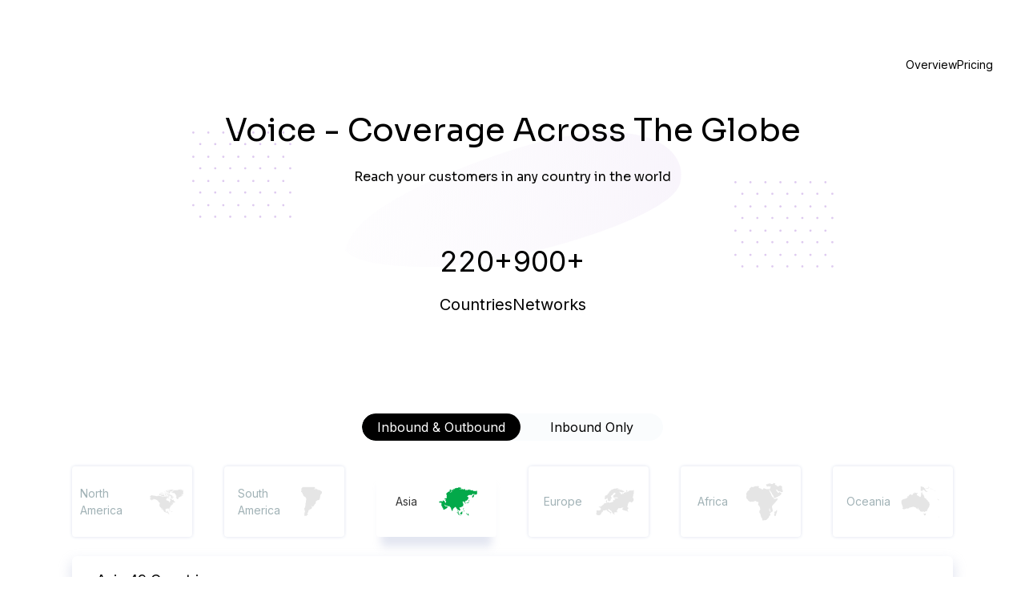

--- FILE ---
content_type: text/html
request_url: https://www.plivo.com/voice/coverage/bn/
body_size: 294471
content:
<!DOCTYPE html><!-- Last Published: Fri Jan 16 2026 12:14:11 GMT+0000 (Coordinated Universal Time) --><html data-wf-domain="devplivo.plivo.com" data-wf-page="657c23ab77329f85d02470c4" data-wf-site="6565737286e587567248583f" lang="en" data-wf-collection="657c23ab77329f85d0247088" data-wf-item-slug="bn"><head><meta charset="utf-8"/><title>Global Voice API Coverage | PlivoBrunei | Plivo</title><meta content="Communicate with your customers in Brunei and 190 other countries. Plivo&#x27;s global voice coverage is equal to its expansive feature set. Try it for free!" name="description"/><meta content="Global Voice API Coverage | PlivoBrunei | Plivo" property="og:title"/><meta content="Communicate with your customers in Brunei and 190 other countries. Plivo&#x27;s global voice coverage is equal to its expansive feature set. Try it for free!" property="og:description"/><meta content="Global Voice API Coverage | PlivoBrunei | Plivo" property="twitter:title"/><meta content="Communicate with your customers in Brunei and 190 other countries. Plivo&#x27;s global voice coverage is equal to its expansive feature set. Try it for free!" property="twitter:description"/><meta property="og:type" content="website"/><meta content="summary_large_image" name="twitter:card"/><meta content="width=device-width, initial-scale=1" name="viewport"/><link href="https://cdn.prod.website-files.com/6565737286e587567248583f/css/plivo-webflow.shared.273770d22.min.css" rel="stylesheet" type="text/css" integrity="sha384-Jzdw0iOZ3ncIwtGdChWkVMjO+BS+qi4ai45wqPXe4XVrl4KRaUBYM9CfgLz4Djld" crossorigin="anonymous"/><link href="https://fonts.googleapis.com" rel="preconnect"/><link href="https://fonts.gstatic.com" rel="preconnect" crossorigin="anonymous"/><script src="https://ajax.googleapis.com/ajax/libs/webfont/1.6.26/webfont.js" type="text/javascript"></script><script type="text/javascript">WebFont.load({  google: {    families: ["Open Sans:300,300italic,400,400italic,600,600italic,700,700italic,800,800italic","Inter:regular,500,600,700,800","Plus Jakarta Sans:regular,500,600,700,800","Sora:regular,500,600,700,800"]  }});</script><script src="https://use.typekit.net/rvm6vbr.js" type="text/javascript"></script><script type="text/javascript">try{Typekit.load();}catch(e){}</script><script type="text/javascript">!function(o,c){var n=c.documentElement,t=" w-mod-";n.className+=t+"js",("ontouchstart"in o||o.DocumentTouch&&c instanceof DocumentTouch)&&(n.className+=t+"touch")}(window,document);</script><link href="https://cdn.prod.website-files.com/6565737286e587567248583f/67c5b8d13e929d0429679058_Black%20Icon%2032x32.svg" rel="shortcut icon" type="image/x-icon"/><link href="https://cdn.prod.website-files.com/6565737286e587567248583f/67c5b8ef999cb74eec22aa94_Small%20Black.svg" rel="apple-touch-icon"/><meta name="viewport" content="width=device-width, initial-scale=1, maximum-scale=5" />

<!-- Preconnect to external domains -->
<link rel="preconnect" href="https://cdn.prod.website-files.com" crossorigin />
<link rel="preconnect" href="https://cdn.jsdelivr.net" crossorigin />
<link rel="preconnect" href="https://www.googletagmanager.com" crossorigin />
<link rel="preconnect" href="https://consent.cookiebot.com" crossorigin />
<link rel="dns-prefetch" href="https://cdn.prod.website-files.com" />
<link rel="dns-prefetch" href="https://cdn.jsdelivr.net" />

<link rel="preconnect" href="https://ajax.googleapis.com" crossorigin>
<link rel="preconnect" href="https://fonts.googleapis.com" crossorigin>
<link rel="preconnect" href="https://fonts.gstatic.com" crossorigin>

<link rel="dns-prefetch" href="https://ajax.googleapis.com">
<link rel="dns-prefetch" href="https://fonts.googleapis.com">
<link rel="dns-prefetch" href="https://fonts.gstatic.com">

<!--<meta property="og:image" content="https://cdn.prod.website-files.com/6565737286e587567248583f/67c5b949999cb74eec2320ba_OG%20Image%20Plivo.png">-->

<link
  rel="apple-touch-icon"
  href="https://cdn.prod.website-files.com/6565737286e587567248583f/67cfea59e18d3302635fc356_Brand%20Icon%20180x180.png"
/>

<!--This is for default theme -->
<link
  rel="icon"
  href="https://cdn.prod.website-files.com/6565737286e587567248583f/67cfde47fd919a2bcf10eff7_32x35%20Brand%20Design.svg"
/>
<!--This is for light theme -->
<link
  rel="icon"
  href="https://cdn.prod.website-files.com/6565737286e587567248583f/67cfde47fd919a2bcf10eff7_32x35%20Brand%20Design.svg"
  media="(prefers-color-scheme: light)"
/>
<!--This is for dark theme -->
<link
  rel="icon"
  href="https://cdn.prod.website-files.com/6565737286e587567248583f/67cfde472d4d04f0aedb2299_32x34%20Brand%20Design.svg"
  media="(prefers-color-scheme: dark)"
/>
<!--This is for apps like slack which dont show svg -->
<link
  rel="icon"
  type="image/png"
  sizes="16x16"
  href="https://cdn.prod.website-files.com/6565737286e587567248583f/67cfdf829236f5e09fcfe780_black-logo-16.png"
/>
<link
  rel="icon"
  type="image/png"
  sizes="32x32"
  href="https://cdn.prod.website-files.com/6565737286e587567248583f/67cfdf82e25b1be3c53c7ae7_black-logo-32.png"
/>

<meta name="ahrefs-site-verification" content="3576ce243607ec880f8e2b11f6378357ed200caf1a672272dbe5d4e7e47eb53a" />
<meta http-equiv="Expires" content="0" />
<meta property="og:type" content="website" />
<link rel="publisher" href="https://plus.google.com/+Plivo/" />
<meta name="twitter:site" content="@plivo" />
<meta name="twitter:creator" content="@plivo" />
<!--<link rel="icon" type="image/png" href='https://docs.plivo.com/assets/dist/images/v2/plivo-favicon-v1.png'> -->
<link
  rel="stylesheet"
  href="https://cdn.jsdelivr.net/npm/intl-tel-input@19.2.12/build/css/intlTelInput.min.css"
  media="print"
  onload="this.media='all'"
/>

<!-- Consolidated CSS -->
<style>
  table {
            border-collapse: collapse;
            width: 100%;
            margin: 0 auto;
        }
        th, td {
            border: 1px solid #000;
            padding: 12px;
            text-align: left;
            vertical-align: top;
        }
  /* Essential UI elements */
  .w-slider-dot {
    width: 0.3rem !important;
    height: 0.3em !important;
  }
  .iti {
    width: 100%;
  }

  /* Cookie dialog customization */
  div#CybotCookiebotDialogBodyEdgeMoreDetails {
    display: none !important;
  }
  a#CybotCookiebotDialogPoweredbyCybot {
    display: none;
  }

  /* Button animation */
  @keyframes barberpole {
    100% {
      background-position: 100% 100%;
    }
  }
  .form_step_button.loading {
    opacity: 0.8;
    pointer-events: none;
    background-image: repeating-linear-gradient(
      -45deg,
      transparent,
      transparent 1rem,
      rgba(204, 204, 204, 0.14902) 1rem,
      rgba(204, 204, 204, 0.278431) 2rem
    );
    background-size: 300% 300%;
    animation: barberpole 4s linear infinite reverse;
  }
  .text-color-gradient {
    background: linear-gradient(90deg, #cd3ef9 0%, #323dfe 15.41%);
    -webkit-background-clip: text;
    -webkit-text-fill-color: transparent;
  }

  /* Non-critical responsive styles */
  @media screen and (min-width: 1280px) {
    #CybotCookiebotDialog.CybotEdge #CybotCookiebotDialogFooter .CybotCookiebotDialogBodyButton {
      width: 198px !important;
    }
    .iti__country-list {
      display: contents;
    }
    .calendly-overlay .calendly-popup {
      max-height: 690px;
    }
  }
  @media (max-width: 600px) {
  
  }
  @media (max-width: 450px) {
 
  }
</style>
<script src="https://js.maxmind.com/js/apis/geoip2/v2.1/geoip2.js"></script>
<script>
/*let iso = sessionStorage.userCountry;
if (iso) {
  console.log("Country:",iso);
} else {
  geoip2.country(e => {
    iso = e.country.iso_code;
    sessionStorage.userCountry = iso;
    console.log(iso);
  });
} */
// Wrap geoip2.country in a Promise
function getUserCountry() {
  return new Promise((resolve, reject) => {
    let iso = sessionStorage.userCountry;
    if (iso) {
      console.log("cache ISO");
      resolve(iso);
      return;
    }
    geoip2.country(
      result => {
        continent = result.continent.code;
        iso = result.country.iso_code;
        sessionStorage.userCountry = iso;
        sessionStorage.continent = continent;
        console.log("fresh ISO");
        resolve(iso);
      },
      error => {
        reject(error);
      }
    );
  });
}

(async () => {
  try {
    const iso = await getUserCountry();
    console.log("Country:", iso);
     // Only load rb2b for US users
    if (iso === "US") {
      loadReb2b();
    }
  } catch (err) {
    console.error("Could not get user country:", err);
  }
})();
  
function loadReb2b() {
  var reb2b = (window.reb2b = window.reb2b || []);
  if (reb2b.invoked) return;
  reb2b.invoked = true;
  reb2b.methods = ["identify", "collect"];
  reb2b.factory = function (method) {
    return function () {
      var args = Array.prototype.slice.call(arguments);
      args.unshift(method);
      reb2b.push(args);
      return reb2b;
    };
  };
  for (var i = 0; i < reb2b.methods.length; i++) {
    var key = reb2b.methods[i];
    reb2b[key] = reb2b.factory(key);
  }
  reb2b.load = function (key) {
    var script = document.createElement("script");
    script.type = "text/javascript";
    script.async = true;
    script.src = "https://s3-us-west-2.amazonaws.com/b2bjsstore/b/" + key + "/reb2b.js.gz";
    var first = document.getElementsByTagName("script")[0];
    first.parentNode.insertBefore(script, first);
  };
  reb2b.SNIPPET_VERSION = "1.0.1";
  reb2b.load("J0OV0VH1LX6Z");
}  

</script>
<script>
/* fetch("https://ipinfo.io/json?token=1aff17b3d558ec")
      .then(response => {
        if (!response.ok) {
          throw new Error(`HTTP error! Status: ${response.status}`);
        }
        return response.json();
      })
      .then(data => {
          console.log(data);
let ipLocationCountry = data && data.country ? data.country : "US";
sessionStorage.setItem('userCountry', ipLocationCountry);
      })
      .catch(error => {
        console.error("Error fetching location data:", error);
      }); */


</script>


<!-- Cookiebot with defer -->
<script
  id="Cookiebot"
  src="https://consent.cookiebot.com/uc.js"
  data-cbid="ed13efe4-f0bc-4bba-b572-f44b56f8ac90"
  data-blockingmode="auto"
  defer
></script>

<!-- Google Tag Manager - loaded after DOM is ready -->
<script>
  window.dataLayer = window.dataLayer || [];
  window.addEventListener("DOMContentLoaded", function () {
    (function (w, d, s, l, i) {
      w[l] = w[l] || [];
      w[l].push({ "gtm.start": new Date().getTime(), event: "gtm.js" });
      var f = d.getElementsByTagName(s)[0],
        j = d.createElement(s),
        dl = l != "dataLayer" ? "&l=" + l : "";
      j.async = true;
      j.src = "https://www.googletagmanager.com/gtm.js?id=" + i + dl;
      f.parentNode.insertBefore(j, f);
    })(window, document, "script", "dataLayer", "GTM-MXJNN5");
  });
</script>

<script>
    if (window.gtagRun === undefined) {
      window.wtagRun = true;
      var host = window.location.host;

      var baseDomain = '.' + host.split('.').slice(-2).join('.');
      
      function getCookie(name) {
        var re = new RegExp(name + "=([^;]+)");
        var value = re.exec(document.cookie);
        return value != null ? unescape(value[1]) : null;
      }

      function QueryStringToJSON() {
        var fullQueryStr = window.location.search.slice(1);
        var hashIndex = window.location.href.indexOf("#");
        if (hashIndex !== -1) {
          var afterHash = window.location.href.slice(hashIndex + 1);
          var questionMarkIndex = afterHash.indexOf("?");
          if (questionMarkIndex !== -1) {
            fullQueryStr += "&" + afterHash.slice(questionMarkIndex + 1);
          }
        }

        var pairs = fullQueryStr.split("&");
        var output = {};
        pairs.forEach(function (pair) {
          if (pair) {
            pair = pair.split("=");
            output[pair[0]] = decodeURIComponent(pair[1] || "");
          }
        });
        return JSON.parse(JSON.stringify(output));
      }

      var campaignParams = QueryStringToJSON();
      campaignParams["utm_referrer"] = document.referrer;
      var currentPageURL = location.protocol + "//" + location.host + location.pathname;
      campaignParams["landing_page"] = currentPageURL;
      var maxAge = 10 * 365 * 24 * 60 * 60; //Max age 10 years

      var stringifiedParams = JSON.stringify(campaignParams);
    if (document.cookie.indexOf("campaign_first") != -1) {
     console.log("Latest cookie set by gtag");
    document.cookie =
      "campaign_latest=" + stringifiedParams + "; domain=" + baseDomain + "; max-age=" + maxAge + "; path=/";
  } else {
  console.log("Fresh cookie set by gtag");
    document.cookie =
      "campaign_first=" + stringifiedParams + "; domain=" + baseDomain + "; max-age=" + maxAge + "; path=/";
    document.cookie =
      "campaign_latest=" + stringifiedParams + "; domain=" + baseDomain + "; max-age=" + maxAge + "; path=/";
  }
}
</script>

<!-- old rb2b - load only on needed pages
<script defer>
  document.addEventListener("DOMContentLoaded", function () {
    !(function () {
      var reb2b = (window.reb2b = window.reb2b || []);
      if (reb2b.invoked) return;
      reb2b.invoked = true;
      reb2b.methods = ["identify", "collect"];
      reb2b.factory = function (method) {
        return function () {
          var args = Array.prototype.slice.call(arguments);
          args.unshift(method);
          reb2b.push(args);
          return reb2b;
        };
      };
      for (var i = 0; i < reb2b.methods.length; i++) {
        var key = reb2b.methods[i];
        reb2b[key] = reb2b.factory(key);
      }
      reb2b.load = function (key) {
        var script = document.createElement("script");
        script.type = "text/javascript";
        script.async = true;
        script.src = "https://s3-us-west-2.amazonaws.com/b2bjsstore/b/" + key + "/reb2b.js.gz";
        var first = document.getElementsByTagName("script")[0];
        first.parentNode.insertBefore(script, first);
      };
      reb2b.SNIPPET_VERSION = "1.0.1";
      reb2b.load("J0OV0VH1LX6Z");
    })();
  });
</script>  -->

<link href="https://www.plivo.com/voice/coverage/bn/" rel="canonical">
<meta name="twitter:image" content="https://cdn.prod.website-files.com/6565737286e587567248583f/6565cdc39ce3c8f96bd5c361_plivo-messaging-platform-ogi-new.webp">
<meta property="og:image" content="https://cdn.prod.website-files.com/6565737286e587567248583f/6565cdc39ce3c8f96bd5c361_plivo-messaging-platform-ogi-new.webp">
<style>
.nav_bottom-link.is-coverage{font-weight: 700; }
.nav_bottom-link.is-coverage .nav_bottom-link-border {width: 100% !important}
.page-loader{opacity: 100}
.after-loading-wrapper{opacity: 0}
</style></head><body class="body"><div class="page-wrapper"><div class="global-styles w-embed"><style>.text-style-2lines,
.text-style-3lines {
	display: -webkit-box;
	overflow: hidden;
	-webkit-box-orient: vertical
}

.padding-0,
.spacing-clean {
	padding: 0 !important
}

.margin-bottom,
.margin-horizontal,
.margin-left,
.margin-right,
.w-richtext>:not(div):first-child,
.w-richtext>div:first-child>:first-child {
	margin-top: 0 !important
}

.margin-horizontal,
.margin-left,
.margin-right,
.margin-top,
.w-richtext ol li:last-child,
.w-richtext ul li:last-child,
.w-richtext>:last-child {
	margin-bottom: 0 !important
}

.padding-bottom,
.padding-horizontal,
.padding-left,
.padding-right {
	padding-top: 0 !important
}

.padding-horizontal,
.padding-left,
.padding-right,
.padding-top {
	padding-bottom: 0 !important
}

.padding-bottom,
.padding-left,
.padding-top,
.padding-vertical {
	padding-right: 0 !important
}

.padding-bottom,
.padding-right,
.padding-top,
.padding-vertical {
	padding-left: 0 !important
}

.checklist_item-icon,
.support_type-desc-item-icon {
	transform: scale(-.85, .85) rotate(-35deg)
}

body {
	-webkit-font-smoothing: antialiased;
	-moz-osx-font-smoothing: grayscale;
	font-smoothing: antialiased;
	text-rendering: optimizeLegibility
}

[tabindex]:focus-visible,
input[type=file]:focus-visible {
	outline: #4d65ff solid .125rem;
	outline-offset: 0.125rem
}

.pointer-events-off {
	pointer-events: none
}

.pointer-events-on {
	pointer-events: auto
}

.div-square::after {
	content: "";
	display: block;
	padding-bottom: 100%
}

.container-large,
.container-medium,
.container-small {
	margin-right: auto !important;
	margin-left: auto !important
}

.margin-bottom,
.margin-left,
.margin-top,
.margin-vertical {
	margin-right: 0 !important
}

.margin-0,
.spacing-clean {
	margin: 0 !important
}

.margin-bottom,
.margin-right,
.margin-top,
.margin-vertical {
	margin-left: 0 !important
}

.text-style-3lines {
	-webkit-line-clamp: 3
}

.text-style-2lines {
	-webkit-line-clamp: 2
}

.display-inlineflex {
	display: inline-flex
}

.hide {
	display: none !important
}

@media screen and (max-width:991px) {

	.hide,
	.hide-tablet {
		display: none !important
	}
}

@media screen and (max-width:767px) {
	.hide-mobile-landscape {
		display: none !important
	}
}

@media screen and (max-width:479px) {
	.hide-mobile {
		display: none !important
	}
}

.nav_bottom-link.w--current .nav_bottom-link-border {
	width: 100% !important
}

.button.is-text:after {
	content: "\02192";
	font-weight: 700;
	margin-left: 4px
}

.button.is-text.is-back:before {
	content: "\02190";
	margin-right: 4px;
	font-weight: 700
}

.button.is-text.is-back:after,
.continent-link.w--current .is-normal {
	display: none
}


[bg-color=violate] {
	background-image: linear-gradient(273deg, rgba(222, 202, 240, .35) 37%, #f8f5fb 80%)
}

[bg-color=orange] {
	background-image: linear-gradient(273deg, rgba(253, 219, 150, .32) 37%, rgba(255, 243, 220, .1) 80%)
}

.marker {
	box-shadow: 0 0 0 7px #2bb0312e;
	transition-delay: 3s
}

.marker:after {
	content: attr(data-count);
	width: 100%;
	text-align: center;
	display: block;
	line-height: 30px
}

@keyframes pulse {

	50%,
	68.9% {
		box-shadow: 0 0 0 21px #2bb03100
	}

	69% {
		box-shadow: 0 0 0 0 #2bb0312e
	}

	100% {
		box-shadow: 0 0 0 7px #2bb0312e
	}
}

.marker.active {
	animation: 1s forwards pulse
}

.tooltip:after {
	content: '\25B2';
	color: #fff;
	width: 0;
	height: 0;
	top: -15px;
	left: 45%;
	font-size: 1.2rem;
	text-shadow: 0 -3px 10px rgba(0, 0, 0, .05);
	display: block;
	position: absolute
}

.continent-features-row:first-child,
.continent-features-row:nth-child(odd) {
	background-color: #f8fbff
}

.continent-features-row:last-child {
	border-bottom: 0
}

.sms_features-heading-wrapper-bg {
	border-radius: 618px 1517px 1135px 1698px/164px 1056px 714.263px 1573px
}

.continent-link.w--current .is-active {
	display: inline-block
}

.dlc-queot-wrapper:after {
	margin-left: 2rem;
	content: "▲";
	left: 0;
	bottom: -18px;
	position: absolute;
	transform: translateY(6px);
	transform: rotate(-180deg) translateY(-5px);
	color: #fff;
	text-shadow: 3px -7px 14px #d0cbcb;
	font-size: 20px
}

#worldmap svg {
	background: #e1e7f4;
	border-radius: 200px;
	fill: #DECAF0
}


.map-pont {
	width: fit-content
}

.enterprise-table-row:nth-child(odd) {
	background: #f8fbff
}

.continent-features-table::-webkit-scrollbar {
	display: none
}


@media screen and (max-width:480px) {
	.sms_features-heading-wrapper-bg {
		border-radius: 0
	}
}

.customers_slide-wrapper img {
	max-height: 30px
}

.customers_slide-wrapper.swiper-slide {
	height: 70px !important
}

.nav-bottom-wrapper.is-mobile::-webkit-scrollbar {
	display: none;
}

@keyframes loader-animate {
	0% {
		transform: translate3d(-100%, 0, 0);
	}

	100% {
		transform: translate3d(100%, 0, 0);
	}
}

.loader:before {
	content: "";
	height: 43px;
	display: block;
	background-color: #ededed;
	box-shadow: -48px 78px 0 -48px #ededed, -51px 102px 0 -51px #ededed;
}

.loader:after {
	content: "";
	background-color: #333;
	width: 100%;
	height: 100%;
	position: absolute;
	top: 0;
	left: 0;
	animation-duration: 0.6s;
	animation-iteration-count: infinite;
	animation-name: loader-animate;
	animation-timing-function: linear;
	background: -webkit-linear-gradient(left, rgba(255, 255, 255, 0) 0%, rgba(255, 255, 255, 0.6) 30%, rgba(255, 255, 255, 0) 81%);
	background: -o-linear-gradient(left, rgba(255, 255, 255, 0) 0%, rgba(255, 255, 255, 0.6) 30%, rgba(255, 255, 255, 0) 81%);
	background: linear-gradient(to right, rgba(255, 255, 255, 0) 0%, rgba(255, 255, 255, 0.6) 30%, rgba(255, 255, 255, 0) 81%);
	filter: progid:DXImageTransform.Microsoft.gradient(startColorstr="#00ffffff", endColorstr="#00ffffff", GradientType=1);
}

.continent_countries-link div {
	display: -webkit-box;
	-webkit-line-clamp: 1;
	-webkit-box-orient: vertical;
	overflow: hidden;
}

.explore_product-card {
	height: calc(100% - 51px);
}

.w-richtext a {
	line-break: anywhere;
}

[image-position="Left"] {
	order: 1;
}

.checkbox span:before {
	content: '';
	position: absolute;
	left: 0;
	top: 6px;
	margin: 4px;
	width: 22px;
	height: 22px;
	transition: transform 0.28s ease, background-color 0.2s ease;
	border-radius: 3px;
	border: 2px solid #03a94a;
}

.checkbox input[type="checkbox"]:checked+span::before {
	color: #7bbe72;
	background-color: #03a94a;
}

.checkbox span:after {
	content: '';
	display: block;
	width: 10px;
	height: 5px;
	border-bottom: 2px solid #fff;
	border-left: 2px solid #fff;
	-webkit-transform: rotate(-45deg) scale(0);
	transform: rotate(-45deg) scale(0);
	transition: transform ease 0.25s;
	will-change: transform;
	position: absolute;
	top: 18px;
	left: 10px;
}

.checkbox input[type="checkbox"]:checked+span::after {
	-webkit-transform: rotate(-45deg) scale(1);
	transform: rotate(-45deg) scale(1);
}

@media (min-width: 768px) {
	.cloud-description:after {
		position: absolute;
		content: '';
		bottom: -20px;
		right: 30px;
		width: 0;
		height: 0;
		border-left: 20px solid transparent;
		border-right: 0px solid transparent;
		border-top: 20px solid #fff;
	}

	.cloud-wrapper.is-left-auto .cloud-description:after {
		right: auto;
		left: 30px;
		border-left: 0px solid transparent;
		border-right: 20px solid transparent;
	}
}

@media (min-width: 992px) and (max-width: 1140px) {
	.map-pont.is-2 {
		top: 127px;
	}

	.map-pont.is-3 {
		bottom: 0
	}

	.map-pont.is-5 {
		left: 680px;
	}

	.map-pont.is-6 {
		top: 127px;
		left: 680px;
	}

	.map-pont.is-7 {
		bottom: 0;
		left: 700px;
	}
}

.hide-scrollbar,
.continent-features-col,
.continent-tab,
.continent-menu,
.continent-features-row {
	-ms-overflow-style: none;
	scrollbar-width: none;
}

.hide-scrollbar::-webkit-scrollbar,
.continent-menu::-webkit-scrollbar,
.continent-features-row::-webkit-scrollbar {
	display: none;
}

.continent-tab::-webkit-scrollbar {
	display: none;
}

.continent-features-col::-webkit-scrollbar {
	display: none;
}

@media (min-width: 992px) and (max-width: 1300px) {
	.splitted-box.is-3 {
		margin-left: 6rem
	}
}

.nav_bottom-link.is-toc.w--current~.dlc_sidebar-sub-menu {
	height: auto
}

.sticky-header {
	background-color: #fff
}

.continent-features-table .row.is-pricing:nth-child(odd) {
	background-color: #f8fbff
}

.plivo-mobile-pricing-grid div {
	position: relative
}

.plivo-mobile-pricing-grid div:nth-child(2):after {
	content: '';
	width: 1px;
	height: 45%;
	top: 33%;
	position: absolute;
	right: 0;
	background: #e5e5e5;
}

.input-error .invalid-feedback {
	display: block
}

.blog_search_item-wrapper,
.blog_search-link-wrapper,
[blog-item] {
	display: none
}

.blog_search-link-wrapper:nth-child(-n+5),
[blog-item]:nth-child(-n+9) {
	display: block
}

.blog-post-body .w-code-block {
	margin-bottom: 1.5rem
}

.blog-post-body .w-embed {
	margin-bottom: 2rem !important
}

.blog-callout {
	padding: 0.75rem 1rem;
	border: 1px solid #e0e0e0;
	background: #F6F6F3;
	font-size: 1.125rem;
}

.blog-callout a {
	color: #03a94a;
}

.blog-callout a:hover {
	color: #05006d;
}


</style></div><div class="navbar_component"><div class="global-styles w-embed"><style>

/* Set color style to inherit */
.inherit-color * {
    color: inherit;
}

/* Focus state style for keyboard navigation for the focusable elements */
*[tabindex]:focus-visible,
  input[type="file"]:focus-visible {
   outline: 0.125rem solid #4d65ff;
   outline-offset: 0.125rem;
}

/* Get rid of top margin on first element in any rich text element */
.w-richtext > :not(div):first-child, .w-richtext > div:first-child > :first-child {
  margin-top: 0 !important;
}

/* Get rid of bottom margin on last element in any rich text element */
.w-richtext>:last-child, .w-richtext ol li:last-child, .w-richtext ul li:last-child {
	margin-bottom: 0 !important;
}

/* Prevent all click and hover interaction with an element */
.pointer-events-off {
	pointer-events: none;
}

/* Enables all click and hover interaction with an element */
.pointer-events-on {
  pointer-events: auto;
}

/* Create a class of .div-square which maintains a 1:1 dimension of a div */
.div-square::after {
	content: "";
	display: block;
	padding-bottom: 100%;
}

/* Make sure containers never lose their center alignment */
.container-medium,.container-small, .container-large {
	margin-right: auto !important;
  margin-left: auto !important;
}

/* 
Make the following elements inherit typography styles from the parent and not have hardcoded values. 
Important: You will not be able to style for example "All Links" in Designer with this CSS applied.
Uncomment this CSS to use it in the project. Leave this message for future hand-off.
*/
/*
a,
.w-input,
.w-select,
.w-tab-link,
.w-nav-link,
.w-dropdown-btn,
.w-dropdown-toggle,
.w-dropdown-link {
  color: inherit;
  text-decoration: inherit;
  font-size: inherit;
}
*/

/* Apply "..." after 3 lines of text */
.text-style-3lines {
	display: -webkit-box;
	overflow: hidden;
	-webkit-line-clamp: 3;
	-webkit-box-orient: vertical;
}

/* Apply "..." after 2 lines of text */
.text-style-2lines {
	display: -webkit-box;
	overflow: hidden;
	-webkit-line-clamp: 2;
	-webkit-box-orient: vertical;
}

/* Adds inline flex display */
.display-inlineflex {
  display: inline-flex;
}

/* These classes are never overwritten */
.hide {
  display: none !important;
}

@media screen and (max-width: 991px) {
    .hide, .hide-tablet {
        display: none !important;
    }
}
  @media screen and (max-width: 767px) {
    .hide-mobile-landscape{
      display: none !important;
    }
}
  @media screen and (max-width: 479px) {
    .hide-mobile{
      display: none !important;
    }
}
 
.margin-0 {
  margin: 0rem !important;
}
  
.padding-0 {
  padding: 0rem !important;
}

.spacing-clean {
padding: 0rem !important;
margin: 0rem !important;
}

.margin-top {
  margin-right: 0rem !important;
  margin-bottom: 0rem !important;
  margin-left: 0rem !important;
}

.padding-top {
  padding-right: 0rem !important;
  padding-bottom: 0rem !important;
  padding-left: 0rem !important;
}
  
.margin-right {
  margin-top: 0rem !important;
  margin-bottom: 0rem !important;
  margin-left: 0rem !important;
}

.padding-right {
  padding-top: 0rem !important;
  padding-bottom: 0rem !important;
  padding-left: 0rem !important;
}

.margin-bottom {
  margin-top: 0rem !important;
  margin-right: 0rem !important;
  margin-left: 0rem !important;
}

.padding-bottom {
  padding-top: 0rem !important;
  padding-right: 0rem !important;
  padding-left: 0rem !important;
}

.margin-left {
  margin-top: 0rem !important;
  margin-right: 0rem !important;
  margin-bottom: 0rem !important;
}
  
.padding-left {
  padding-top: 0rem !important;
  padding-right: 0rem !important;
  padding-bottom: 0rem !important;
}
  
.margin-horizontal {
  margin-top: 0rem !important;
  margin-bottom: 0rem !important;
}

.padding-horizontal {
  padding-top: 0rem !important;
  padding-bottom: 0rem !important;
}

.margin-vertical {
  margin-right: 0rem !important;
  margin-left: 0rem !important;
}
  
.padding-vertical {
  padding-right: 0rem !important;
  padding-left: 0rem !important;
}

/* Apply "..." at 100% width */
.truncate-width { 
		width: 100%; 
    white-space: nowrap; 
    overflow: hidden; 
    text-overflow: ellipsis; 
}
/* Removes native scrollbar */
.no-scrollbar, [no-scrollbar] {
    -ms-overflow-style: none;
    overflow: -moz-scrollbars-none; 
}

.no-scrollbar::-webkit-scrollbar, [no-scrollbar]::-webkit-scrollbar {
    display: none;
}

[relative] {
	position: relative;
}

</style>


<!-- Keep this css code to improve the font quality-->
<style>
  * {
  -webkit-font-smoothing: antialiased;
  -moz-osx-font-smoothing: grayscale;
  -o-font-smoothing: antialiased;
}
</style>


<!-- Style for Search input in the country dropdown -->
<style>
.country_dropdown_search_input:focus-visible {
	outline-color: #e0e0e0;
}
</style>

<!-- Hover states for the components -->
<style>
@media only screen and (min-width: 991px) {
    [hover-state="true"]:hover {
    transform: translateY(-0.5rem);
	}
  
  [hover-element="image-scale"] {
  	transition: transform 0.2s ease-out;
  }
  
  [hover-element="trigger"]:hover [hover-element="image-scale"] {
  	transform: scale(1.05);
  }
  
  /* Hover state for a Link */
  .text-link-cta:hover .cta_icon { transform: translateX(5px) }
}
</style>

<!-- Hover and Open State for the Sub Navbar -->
<style>
.sub_navbar_dropdown_link.w--open .sub_navbar_dropdown_link_icon { transform: rotate(180deg) }

.sub_navbar_dropdown_link.w--open {
  border-bottom-color: var(--green--light-active);
}
</style></div><div class="nav_spacer"></div><div data-w-id="32a9dcb9-f203-c9dc-2da6-e01574667fa5" data-animation="default" data-collapse="medium" data-duration="400" data-easing="ease" data-easing2="ease" role="banner" class="navbar-4 w-nav"><div class="padding-global"><div class="container-large-5"><div class="uui-navbar03_container-3"><a href="/" class="uui-navbar03_logo-link-3 w-nav-brand"><img loading="lazy" src="https://cdn.prod.website-files.com/6565737286e587567248583f/68438f47410abad0ee3b4942_plivo%20black%20logo.svg" alt=""/></a><nav role="navigation" class="uui-navbar03_menu-3 w-nav-menu"><div class="uui-navbar03_menu-left-3"><a href="/platform/ai-agents" class="nav-link-4 w-nav-link">AI Agents</a><div data-delay="300" data-hover="true" data-w-id="32a9dcb9-f203-c9dc-2da6-e01574667fd0" class="nav-link_dropdown-wrapper w-dropdown"><div class="nav-link_dropdown-toggle w-dropdown-toggle"><div>Platform</div><img loading="lazy" src="https://cdn.prod.website-files.com/6565737286e587567248583f/68a7a2953ef661500d870b27_chevron-down.svg" alt="" class="image-1081"/></div><nav class="nav-link_dropdown-content w-dropdown-list"><div class="padding-global nav"><div class="container-large-5"><div class="padding-vertical padding-small"><div class="div-block-1335"><div class="div-block-1336"><div class="div-block-1383"><div class="div-block-1384"><div class="text-block-329">Features</div><div><a href="/platform/personalized-agents" class="nav_dd-link padding-custom4 w-inline-block"><img loading="lazy" src="https://cdn.prod.website-files.com/6565737286e587567248583f/68a7a2953ef661500d870b28_Frame%203.svg" alt="" class="image-1082"/><div class="div-block-1337"><div class="text-size-regular-2 _600">Personalize Your AI Agent</div><div class="text-block-325 text-size-small">Train agents on your brand, policies and data for tailored responses</div></div></a><a href="/platform/ai-agents-builder" class="nav_dd-link padding-custom4 w-inline-block"><img loading="lazy" src="https://cdn.prod.website-files.com/6565737286e587567248583f/68a7a2953ef661500d870b29_Frame%204.svg" alt="" class="image-1082"/><div class="div-block-1337"><div class="text-size-regular-2 _600">No-code Agent Studio</div><div class="text-block-325 text-size-small">Create powerful AI Agents with no-code in minutes using our drag-and-drop builder</div></div></a><a href="/integrations" class="nav_dd-link padding-custom4 w-inline-block"><img loading="lazy" src="https://cdn.prod.website-files.com/6565737286e587567248583f/69006718bda07f99e36689d7_link-03.svg" alt="" class="image-1082"/><div class="div-block-1337"><div class="text-size-regular-2 _600">Integrations</div><div class="text-block-325 text-size-small">Connect your tools so agents can fetch data and act in real time</div></div></a></div></div><div class="div-block-1384"><div class="text-block-329">Channels</div><div class="div-block-1385"><a href="/voice/overview" class="nav_dd-link padding-custom4 w-inline-block"><img loading="lazy" src="https://cdn.prod.website-files.com/6565737286e587567248583f/68652468d09afd1665fcad6a_i1.svg" alt="" class="image-1082"/><div class="div-block-1337"><div class="text-size-regular-2 _600">Voice</div><div class="text-block-325 text-size-small">AI voice agents that answer, assist, and automate customer calls</div></div></a><a href="/sms/overview" class="nav_dd-link padding-custom4 w-inline-block"><img loading="lazy" src="https://cdn.prod.website-files.com/6565737286e587567248583f/6865246875715c68b4cdb914_i2.svg" alt="" class="image-1082"/><div class="div-block-1337"><div class="text-size-regular-2 _600">SMS</div><div class="text-block-325 text-size-small">Secure OTPs and AI-driven customer engagement at scale</div></div></a><a href="/whatsapp-ai-agents" class="nav_dd-link padding-custom4 w-inline-block"><img loading="lazy" src="https://cdn.prod.website-files.com/6565737286e587567248583f/68652468a054ecdf52eec36e_i3.svg" alt="" class="image-1082"/><div class="div-block-1337"><div class="text-size-regular-2 _600">WhatsApp Message</div><div class="text-block-325 text-size-small">AI agents to sell, support, and engage customers 24/7 on WhatsApp</div></div></a><a href="/chat/overview" class="nav_dd-link padding-custom4 w-inline-block"><img loading="lazy" src="https://cdn.prod.website-files.com/6565737286e587567248583f/686524685578c03db82f76d8_i4.svg" alt="" class="image-1082"/><div class="div-block-1337"><div class="text-size-regular-2 _600">Chat</div><div class="text-block-325 text-size-small">Real-time AI chat agents for support, lead capture, and retention</div></div></a><a href="/whatsapp-call/overview" class="nav_dd-link padding-custom4 w-inline-block"><img loading="lazy" src="https://cdn.prod.website-files.com/6565737286e587567248583f/68652468a054ecdf52eec36e_i3.svg" alt="" class="image-1082"/><div class="div-block-1337"><div class="text-size-regular-2 _600">WhatsApp Call</div><div class="text-block-325 text-size-small">AI Agents that handle your customer conversations over WhatsApp Call</div></div></a><a href="#" class="nav_dd-link padding-custom4 csoon w-inline-block"><img loading="lazy" src="https://cdn.prod.website-files.com/6565737286e587567248583f/686524680591d68d705f2190_i6.svg" alt="" class="image-1082"/><div class="div-block-1337"><div class="div-block-1333"><div class="text-size-regular-2 _600">Slack </div><div class="div-block-1332"><div class="text-block-324">Coming Soon</div></div></div><div class="text-block-325 text-size-small">Automate internal support and workflows using Slack AI agents</div></div></a></div></div></div></div></div></div></div></div><div class="div-block-1392"><div class="padding-global"><div class="container-large-v2"><div class="div-block-1393"><div class="text-block-332">Other Products</div><div class="div-block-1394"><a href="/verify" class="link-block-33 w-inline-block"><img src="https://cdn.prod.website-files.com/6565737286e587567248583f/6900c9713567bbab5cc6c1d7_shield-tick.svg" loading="lazy" alt="" class="image-1093"/><div>Verify</div></a><a href="#" class="link-block-33 hide w-inline-block"><img src="https://cdn.prod.website-files.com/6565737286e587567248583f/6900c9b59bb119ab225c0b57_passcode-lock.svg" loading="lazy" alt="" class="image-1093"/><div>Number Masking</div></a><a href="/virtual-phone-numbers" class="link-block-33 w-inline-block"><img src="https://cdn.prod.website-files.com/6565737286e587567248583f/6900c9b57baaf2087a2dcf71_book-closed.svg" loading="lazy" alt="" class="image-1093"/><div>Phone Numbers</div></a><a href="/sip-trunking" class="link-block-33 w-inline-block"><img src="https://cdn.prod.website-files.com/6565737286e587567248583f/6926d43e63176e56ac59d030_SIP%20trunking.svg" loading="lazy" alt="" class="image-1093"/><div>SIP Trunking</div></a></div></div></div></div></div></nav></div><div data-delay="300" data-hover="true" data-w-id="32a9dcb9-f203-c9dc-2da6-e0157466800e" class="nav-link_dropdown-wrapper hide w-dropdown"><div class="nav-link_dropdown-toggle w-dropdown-toggle"><div>Platform</div><img loading="lazy" src="https://cdn.prod.website-files.com/6565737286e587567248583f/68a7a2953ef661500d870b27_chevron-down.svg" alt="" class="image-1081"/></div><nav class="nav-link_dropdown-content w-dropdown-list"><div class="padding-global nav"><div class="container-large-5"><div class="padding-vertical padding-small"><div class="div-block-1335"><div class="div-block-1336 lcf"><div class="text-block-326 text-size-small _600">Features</div><div class="div-block-1334"><a href="#" class="nav_dd-link padding-custom1 w-inline-block"><img loading="lazy" src="https://cdn.prod.website-files.com/6565737286e587567248583f/68a7a2953ef661500d870b28_Frame%203.svg" alt="" class="image-1082"/><div class="div-block-1337"><div class="text-size-regular-2 _600">Personalized AI Agents</div><div class="text-block-325 text-size-small">AI trained on your brand, policies &amp; data.</div></div></a><a href="#" class="nav_dd-link padding-custom1 w-inline-block"><img loading="lazy" src="https://cdn.prod.website-files.com/6565737286e587567248583f/68a7a2953ef661500d870b29_Frame%204.svg" alt="" class="image-1082"/><div class="div-block-1337"><div class="text-size-regular-2 _600">No-code Agent Builder</div><div class="text-block-325 text-size-small">Create powerful AI agents in minutes, no code required.</div></div></a></div></div><div class="div-block-1336"><div class="text-block-326 text-size-small _600">Channels</div><div class="div-block-1331"><a href="/voice/overview" class="nav_dd-link padding-custom1 w-inline-block"><img loading="lazy" src="https://cdn.prod.website-files.com/6565737286e587567248583f/68652468d09afd1665fcad6a_i1.svg" alt="" class="image-1082"/><div class="div-block-1337"><div class="text-size-regular-2 _600">Voice</div><div class="text-block-325 text-size-small">Voice agents that answer, assist &amp; automate calls.</div></div></a><a href="/whatsapp-ai-agents" class="nav_dd-link padding-custom1 w-inline-block"><img loading="lazy" src="https://cdn.prod.website-files.com/6565737286e587567248583f/68652468a054ecdf52eec36e_i3.svg" alt="" class="image-1082"/><div class="div-block-1337"><div class="text-size-regular-2 _600">WhatsApp</div><div class="text-block-325 text-size-small">AI agents that sell, support &amp; engage 24/7</div></div></a><a href="#" class="nav_dd-link padding-custom1 csoon w-inline-block"><img loading="lazy" src="https://cdn.prod.website-files.com/6565737286e587567248583f/68a7a2953ef661500d870b2a_i5.svg" alt="" class="image-1082"/><div class="div-block-1337"><div class="text-size-regular-2 _600">RCS <span class="text-span-3">(Coming soon)</span></div><div class="text-block-325 text-size-small">Branded messages with media, buttons &amp; rich interactions.</div></div></a><a href="/chat/overview" class="nav_dd-link padding-custom1 w-inline-block"><img loading="lazy" src="https://cdn.prod.website-files.com/6565737286e587567248583f/686524685578c03db82f76d8_i4.svg" alt="" class="image-1082"/><div class="div-block-1337"><div class="text-size-regular-2 _600">Chat</div><div class="text-block-325 text-size-small">AI chat agents for real-time support &amp; lead capture.</div></div></a><a href="/sms/overview" class="nav_dd-link padding-custom1 w-inline-block"><img loading="lazy" src="https://cdn.prod.website-files.com/6565737286e587567248583f/6865246875715c68b4cdb914_i2.svg" alt="" class="image-1082"/><div class="div-block-1337"><div class="text-size-regular-2 _600">SMS</div><div class="text-block-325 text-size-small">Secure OTPs &amp; AI customer engagement at scale.</div></div></a><a href="#" class="nav_dd-link padding-custom1 csoon w-inline-block"><img loading="lazy" src="https://cdn.prod.website-files.com/6565737286e587567248583f/686524680591d68d705f2190_i6.svg" alt="" class="image-1082"/><div class="div-block-1337"><div class="text-size-regular-2 _600">Slack <span class="text-span-2">(Coming soon)</span></div><div class="text-block-325 text-size-small">Automate internal support &amp; workflows via Slack agents.</div></div></a></div></div></div></div></div></div></nav></div><a href="https://www.plivo.com/docs" class="nav-link-4 w-nav-link">Documentation<br/></a><a href="/pricing" class="nav-link-4 w-nav-link">Pricing</a></div><div class="uui-navbar03_menu-right-3"><div class="uui-navbar03_button-wrapper-3"><a href="/contact/sales" class="button-v2-8 is-secondary w-inline-block small"><div>Contact Sales</div></a><a href="/request-trial" class="button-v2-8 w-inline-block small"><div>Get Access</div></a></div></div></nav><div class="uui-navbar3_menu-button-3 w-nav-button"><div class="menu-icon_component-6"><div class="menu-icon_line-top-6"></div><div class="menu-icon_line-middle-6"><div class="menu-icon_line-middle-inner-6"></div></div><div class="menu-icon_line-bottom-6"></div></div></div></div></div></div></div><div class="code-embed-26 w-embed w-script"><script>
document.addEventListener('DOMContentLoaded', function() {
  try {
    const menuButton = document.querySelector('.menu_button');

    if (!menuButton) {
      return;
    }

    menuButton.addEventListener('click', function() {
      try {
        const currentOverflow = document.body.style.overflow;
        document.body.style.overflow = (currentOverflow === 'hidden') ? 'visible' : 'hidden';
      } catch (err) {
        console.error("Error toggling body overflow:", err);
      }
    });

  } catch (err) {
    console.error("Error initializing menu button handler:", err);
  }
});


</script></div></div><div form-modal="" class="get-volume-model-v2"><div class="get-volume-model-overlay"></div><div class="get-volume-model-wrapper"><div><div vpf="form-wrapper" class="form_steps_wrapper"><div class="hide w-embed w-script"><style>
/* This style is for the coutry code on volume pricing form on mobile*/
@media only screen and (max-width: 480px) {
	.iti { z-index: 99999 }
}
</style>

<script>
document.addEventListener('DOMContentLoaded', function() {
  const selectElement = document.getElementById('latest_use_case');
  const placeholderOption = selectElement.options[0];
  placeholderOption.disabled = true;
  placeholderOption.selected = true;
  placeholderOption.hidden = true;
});
</script></div><div class="code-embed-21 w-embed w-script"><script>
/*document.querySelectorAll('form[conversion_channel]').forEach(form => {
  const submitBtn = form.querySelector('#vpf-submit-btn');
  if (submitBtn) {
    if (form.getAttribute('conversion_channel') === "contact-sales") {
      submitBtn.value = "Submit";
      submitBtn.textContent = "Submit";
    } else if (form.getAttribute('conversion_channel') === "request-trial") {
      submitBtn.value = "Get Access";
      submitBtn.textContent = "Get Access";
    }
  }
});*/
function setupForms() {
  document.querySelectorAll('form[conversion_channel]').forEach(form => {
    form.style.visibility = "hidden";
    
    const submitBtn = form.querySelector('#vpf-submit-btn');
    const formTitle = form.querySelector('.form-title');
    
    if (submitBtn) {
      const channel = form.getAttribute('conversion_channel');
      
      if (channel === "contact-sales") {
        submitBtn.value = "Submit";
        submitBtn.textContent = "Submit";
        
      } else if (channel === "request-trial") {
        submitBtn.value = "Get Access";
        submitBtn.textContent = "Get Access";
       
      }
    }
    
    form.style.visibility = "visible";
  });
}

if (document.readyState === 'loading') {
  document.addEventListener('DOMContentLoaded', setupForms);
} else {
  setupForms();
}
</script></div><div class="hide"><div class="step-active"></div></div><div class="steps_progress_wrapper"><div class="steps_progress_container"><div vpf="progress-line" class="steps_progress_line"></div><div class="step_circle step-active"></div><div vpf="step-2-circle" class="step_circle"></div><div vpf="step-3-circle" class="step_circle"><div class="step_flag"><img src="https://cdn.prod.website-files.com/6565737286e587567248583f/66ec35cd1fdc732c8342c77f_flag.svg" loading="lazy" alt=""/></div></div></div></div><div vpf="1" class="form_step is-1 step-active"><div id="test-contact-form" novalidate="" class="form_block_step w-form"><form content_Type="" method="post" isTwoLevel="false" class="contact-form contact-form-validation is-v2" data-faitracker-form-id="form-0" pardotUrl="https://go.plivo.com/l/873501/2020-07-14/29m2s" campaign_source="" resource_Type="" name="wf-form-contact-form-2" zapHook="https://hooks.zapier.com/hooks/catch/23753/o7suwnw/" data-name="contact-form" asset_downloaded="" novalidate="novalidate" hubSpot="contactForm" conversion_channel="contact-sales" id="contact-form" data-wf-page-id="657c23ab77329f85d02470c4" data-wf-element-id="585a1ecb-6be8-8a26-bb26-c729427d8a20"><div class="form-title-wrapper"><div class="form-title">Get access to your trial account</div></div><div class="div-block-1220"><div class="step_input_wrapper"><div class="new-form_field-wrapper"><label for="First_Name-2" class="form-label is-contact-form">Full Name*</label><div class="form-field"><input class="form-input-box error w-input" data-wfhsfieldname="First-Name" maxlength="256" name="full_name" data-name="full_name" data-min="3" placeholder="Olivia Rodriguez" type="text" id="full_name" data-faitracker-input-id="form-0.field-0" required=""/><div class="invalid-feedback error">Please enter valid Full Name</div></div></div></div><div class="step_input_wrapper"><div class="new-form_field-wrapper"><label for="Company_Email-3" class="form-label is-contact-form">Work Email*</label><div class="position-relative"><div class="form-field"><input data-required="true" class="form-input-box error w-input" maxlength="256" name="company_email" data-pattern="[a-z0-9._%+-]+@[a-z0-9.-]+\.[a-z]{2,}$" data-name="company_email" placeholder="olivia@plivo.com" type="email" id="company_email" required=""/><div class="invalid-feedback error">Please enter valid Company Email</div><div vpf="email-loader" class="lottie-animation" data-w-id="585a1ecb-6be8-8a26-bb26-c729427d8a29" data-animation-type="lottie" data-src="https://cdn.prod.website-files.com/6565737286e587567248583f/66f09a335fa68cb9dffcff80_plivo-search-loader.lottie" data-loop="1" data-direction="1" data-autoplay="1" data-is-ix2-target="0" data-renderer="svg" data-default-duration="1" data-duration="0"></div><img vpf="valid-tick" loading="lazy" alt="tick green" src="https://cdn.prod.website-files.com/6565737286e587567248583f/65868ba1241ed769aa470a2a_tick-green-icon.webp" class="mail-valid"/><img vpf="invalid-wrong" loading="lazy" alt="red cross" src="https://cdn.prod.website-files.com/6565737286e587567248583f/65868ba1241ed769aa470a3b_red-cross-icon.webp" class="mail-invalid"/></div></div></div></div><div class="step_input_wrapper"><div class="new-form_field-wrapper"><label for="Phone_Number-2" class="form-label is-contact-form">Phone Number*<br/></label><div class="form-field"><input data-required="true" class="form-input-box error w-input" data-wfhsfieldname="Phone-Number" autocomplete="off" maxlength="256" name="phone" data-name="phone" placeholder="555 000 0000" type="text" id="phone" data-faitracker-input-id="form-0.field-3" required=""/><div id="lbl-invalid-phone-number" class="invalid-feedback error">Please enter valid Phone Number</div></div></div></div><div class="step_input_wrapper hide"><div class="new-form_field-wrapper"><label for="Phone_Number-4" class="form-label is-contact-form">Usecase*<br/></label><div class="form-field"><div class="div-block-1222"><select id="latest_use_case" name="latest_use_case" data-name="latest_use_case" class="form-input-box error background-color-white pusecase-dd w-select"><option value="">Usecase</option><option value="AI Agents">AI Agents</option><option value="Reseller, Solutions Provider">Reseller, Solutions Provider</option><option value="Alerts and Notifications">Alerts and Notifications</option><option value="Marketing">Marketing</option><option value="Customer Service">Customer Service</option><option value="2FA, OTP Verifications">2FA, OTP Verifications</option><option value="Other">Other</option></select><div class="div-block-1223"><img src="https://cdn.prod.website-files.com/6565737286e587567248583f/681b04e8da3af777dfb58d99_Frame%201171277329.svg" loading="eager" alt="" class="image-270"/></div></div><div id="lbl-invalid-usecase" class="invalid-feedback error">Please choose valid Usecase</div><div class="code-embed-19 w-embed"><style>
/* Style for the select element with default selection */
.pusecase-dd {
   color: rgba(0, 0, 0, 0.3) !important
   appearance: none;
  -webkit-appearance: none;
  -moz-appearance: none;
}

/* Style for the select element when a value is selected (using the :not() pseudo-class) */
.pusecase-dd:has(option:checked:not([value=""])) {
  color: rgba(0, 0, 0, 1) !important;
}


</style></div></div><div class="step_input_wrapper hide"><div class="column_50"></div><div class="button-group no-wrap"></div></div></div></div><div class="step_input_wrapper"><div class="new-form_field-wrapper"><label for="Company_Email-3" class="form-label is-contact-form">Detailed Requirement*</label><div class="form-field"><textarea id="detailed_requirement" name="detailed_requirement" maxlength="5000" data-name="detailed_requirement" placeholder="Detail your use case, channel(s), countries you need service for and estimated volume" required="" class="v2-form-text-area w-input"></textarea><div class="invalid-feedback error">Please enter valid Detailed Requirement</div></div></div></div></div><div class="hide w-embed"><input id="company_risk_profile" name="company_risk_profile" type="hidden" class="hidden" value="blocked">
<input id="enriched_segment" name="enriched_segment" type="hidden" class="hidden" value="">
<input type="hidden" name="isTwoLevel" value="true">
<input id="first_name" name="first_name">
<input id="last_name" name="last_name">
<!-- <input type="hidden" name="pageVariant" value="a"> -->
<input id="phone_country" name="phone_country" type="hidden" class="hidden" value="IN">
<!-- <input id="ip_country" name="ip_country" type="hidden" class="hidden" value="IN"> -->
<input id="plivo_ip_country_code" name="plivo_ip_country_code" type="hidden" class="hidden" value="">

<input id="ip_address" name="ip_address" type="hidden" class="hidden" value="">
<input id="page_url" name="page_url" type="hidden" class="hidden" value="">
<input id="asset_type" name="asset_type" type="hidden" class="hidden" value="">
<input id="content_type" name="content_type" type="hidden" class="hidden" value="">
<input id="asset_downloaded" name="asset_downloaded" type="hidden" class="hidden" value="">
<input id="original_referrer" name="original_referrer" type="hidden" class="hidden" value="">
<input id="last_visited" name="last_visited" type="hidden" class="hidden" value="">
<!--<input id="conversion_channel" name="conversion_channel" type="hidden" class="hidden" value="contact-sales"> -->
<!-- <input id="plivo_product" name="plivo_product" type="hidden" class="hidden" value="Voice and SMS API"> -->
<input id="gclid" name="gclid" type="hidden" class="hidden" value="">
<!--<input id="gclid_field" name="gclid" type="hidden" class="hidden" value=""> -->
<input id="utm_term" name="utm_term" type="hidden" class="hidden" value="">
<input id="utm_source" name="utm_source" type="hidden" class="hidden" value="">
<input id="utm_network" name="utm_network" type="hidden" class="hidden" value="">
<input id="utm_medium" name="utm_medium" type="hidden" class="hidden" value="">
<input id="utm_matchtype" name="utm_matchtype" type="hidden" class="hidden" value="">
<input id="utm_device" name="utm_device" type="hidden" class="hidden" value="">
<input id="utm_creative" name="utm_creative" type="hidden" class="hidden" value="">
<input id="utm_content" name="utm_content" type="hidden" class="hidden" value="">
<input id="utm_campaignid" name="utm_campaignid" type="hidden" class="hidden" value="">
<input id="utm_campaign" name="utm_campaign" type="hidden" class="hidden" value="">
<input id="utm_keywordid" name="utm_keywordid" type="hidden" class="hidden" value="">
<input id="utm_adposition" name="utm_adposition" type="hidden" class="hidden" value="">
<input id="utm_adgroupid" name="utm_adgroupid" type="hidden" class="hidden" value="">
<input id="utm_campaign_type" name="utm_campaign_type" type="hidden" class="hidden" value="">
<input id="utm_engagement_type" name="utm_engagement_type" type="hidden" class="hidden" value="">
<input id="utm_referrer" name="utm_referrer" type="hidden" class="hidden" value="">
<input id="landing_page" name="landing_page" type="hidden" class="hidden" value="">
<!-- <input id="pardot_visitor_id" name="pardot_visitor_id" type="hidden" class="hidden" value=""> -->


<input id="campaign_source" name="campaign_source" type="hidden" class="hidden" value="">
<input id="utm_term_2" name="utm_term_2" type="hidden" class="hidden" value="">
<input id="utm_matchtype_2" name="utm_matchtype_2" type="hidden" class="hidden" value="">
<input id="utm_campaign_2" name="utm_campaign_2" type="hidden" class="hidden" value="">
<input id="utm_device_2" name="utm_device_2" type="hidden" class="hidden" value="">
<input id="utm_campaignid_2" name="utm_campaignid_2" type="hidden" class="hidden" value="">
<input id="utm_adgroupid_2" name="utm_adgroupid_2" type="hidden" class="hidden" value="">
<input id="utm_creative_2" name="utm_creative_2" type="hidden" class="hidden" value="">
<input id="utm_network_2" name="utm_network_2" type="hidden" class="hidden" value="">
<input id="utm_adposition_2" name="utm_adposition_2" type="hidden" class="hidden" value="">
<input id="utm_content_2" name="utm_content_2" type="hidden" class="hidden" value="">
<input id="utm_medium_2" name="utm_medium_2" type="hidden" class="hidden" value="">
<input id="utm_source_2" name="utm_source_2" type="hidden" class="hidden" value="">
<input id="utm_campaign_type_2" name="utm_campaign_type_2" type="hidden" class="hidden" value="">
<input id="utm_engagement_type_2" name="utm_engagement_type_2" type="hidden" class="hidden" value="">
<input id="utm_referrer_2" name="utm_referrer_2" type="hidden" class="hidden" value="">
<input id="utm_keywordid_2" name="utm_keywordid_2" type="hidden" class="hidden" value="">
<input id="landing_page_2" name="landing_page_2" type="hidden" class="hidden" value="">
				

<input id="company-name" name="company" type="hidden" class="hidden" value="">
<input id="isTwoLevel" name="isTwoLevel" type="hidden" class="hidden" value="">
<input type="hidden" id="phone-code" name="phone_code" value="">

        <!-- Initial inputs -->
<input id="initial_utm_term" name="initial_utm_term" type="hidden" class="hidden" value="">
<input id="initial_utm_source" name="initial_utm_source" type="hidden" class="hidden" value="">
<input id="initial_utm_network" name="initial_utm_network" type="hidden" class="hidden" value="">
<input id="initial_utm_medium" name="initial_utm_medium" type="hidden" class="hidden" value="">
<input id="initial_utm_matchtype" name="initial_utm_matchtype" type="hidden" class="hidden" value="">
<input id="initial_utm_device" name="initial_utm_device" type="hidden" class="hidden" value="">
<input id="initial_utm_creative" name="initial_utm_creative" type="hidden" class="hidden" value="">
<input id="initial_utm_content" name="initial_utm_content" type="hidden" class="hidden" value="">
<input id="initial_utm_campaignid" name="initial_utm_campaignid" type="hidden" class="hidden" value="">
<input id="initial_utm_campaign" name="initial_utm_campaign" type="hidden" class="hidden" value="">
<input id="initial_utm_keywordid" name="initial_utm_keywordid" type="hidden" class="hidden" value="">
<input id="initial_utm_adposition" name="initial_utm_adposition" type="hidden" class="hidden" value="">
<input id="initial_utm_adgroupid" name="initial_utm_adgroupid" type="hidden" class="hidden" value="">
<input id="initial_utm_referrer" name="initial_utm_referrer" type="hidden" class="hidden" value="">
<input id="initial_utm_landing_page" name="initial_utm_landing_page" type="hidden" class="hidden" value="">
<input id="initial_utm_campaign_type" name="initial_utm_campaign_type" type="hidden" class="hidden" value="">
<input id="initial_utm_engagement_type" name="initial_utm_engagement_type" type="hidden" class="hidden" value="">
<input id="initial_use_case" name="initial_use_case" type="hidden" class="hidden" value="">

<!-- Latest inputs -->
<input id="latest_utm_term" name="latest_utm_term" type="hidden" class="hidden" value="">
<input id="latest_utm_source" name="latest_utm_source" type="hidden" class="hidden" value="">
<input id="latest_utm_network" name="latest_utm_network" type="hidden" class="hidden" value="">
<input id="latest_utm_medium" name="latest_utm_medium" type="hidden" class="hidden" value="">
<input id="latest_utm_matchtype" name="latest_utm_matchtype" type="hidden" class="hidden" value="">
<input id="latest_utm_device" name="latest_utm_device" type="hidden" class="hidden" value="">
<input id="latest_utm_creative" name="latest_utm_creative" type="hidden" class="hidden" value="">
<input id="latest_utm_content" name="latest_utm_content" type="hidden" class="hidden" value="">
<input id="latest_utm_campaignid" name="latest_utm_campaignid" type="hidden" class="hidden" value="">
<input id="latest_utm_campaign" name="latest_utm_campaign" type="hidden" class="hidden" value="">
<input id="latest_utm_keywordid" name="latest_utm_keywordid" type="hidden" class="hidden" value="">
<input id="latest_utm_adposition" name="latest_utm_adposition" type="hidden" class="hidden" value="">
<input id="latest_utm_adgroupid" name="latest_utm_adgroupid" type="hidden" class="hidden" value="">
<input id="latest_utm_referrer" name="latest_utm_referrer" type="hidden" class="hidden" value="">
<input id="latest_utm_landing_page" name="latest_utm_landing_page" type="hidden" class="hidden" value="">
<input id="latest_utm_campaign_type" name="latest_utm_campaign_type" type="hidden" class="hidden" value="">
<input id="latest_utm_engagement_type" name="latest_utm_engagement_type" type="hidden" class="hidden" value="">
<!--Do not add latest utm here --></div><input type="submit" data-wait="Please wait..." id="vpf-submit-btn" vpf="submit-btn" class="form_step_button w-button" value=""/><div class="div-block-1221"><div class="text-block-312">By Creating an Account with Plivo, you agree to the Plivo’s <a href="/legal/tos" target="_blank" class="link-14">Terms of Service</a> and <a href="/legal/privacy" target="_blank" class="link-14">Privacy Policy</a></div></div></form><div class="form_message-success is-v2 w-form-done"><div default-thankyou="" class="form_message-wrapper-2 is-v2"><img loading="lazy" src="https://cdn.prod.website-files.com/6565737286e587567248583f/65aa348643ae3ad824f3b71e_ic_thank%20you.svg" alt="Thank you icon"/><div class="margin-top margin-custom1x">Thank you for your submission.</div><div class="margin-top margin-small"><p>Volume pricing starts at 200,000 units/ month. For lower volumes, check our <a href="#">standard pricing</a></p></div></div><div blocked-users-tankyou="" class="blocked-users-thankyou hide"><div class="form_message-wrapper-2"><img width="80" loading="lazy" alt="" src="https://cdn.prod.website-files.com/6565737286e587567248583f/65fe88f0a11db0de2d0463e4_ic_blocked.svg"/><div class="margin-top margin-custom2">Thank you for your interest in Plivo.</div><div class="margin-top margin-custom1x">Unfortunately, based on the information you provided, we are unable to provide service at this time.</div><div class="margin-top margin-custom1x">We apologize for any inconvenience this may cause and appreciate your understanding.<br/></div></div></div><div redirectSignup-thankyou="" class="redirectsignup-thankyou hide"><div class="form_message-wrapper-2 text-align-left"><img width="80" loading="lazy" alt="" src="https://cdn.prod.website-files.com/6565737286e587567248583f/65fe8b1b61e9120bf54a40ec_ic_warning.svg"/><div class="w-layout-hflex form_message-contnet"><div class="margin-top margin-custom2"><p>Thanks for your interest in Plivo. We have <strong>two account options</strong> available to meet customers’ varying needs:</p></div><div class="margin-top margin-custom1x"><ul role="list"><li><strong>Self-service</strong>: no commitment, standard pricing, free basic support.</li><li><strong>Committed spend agreement</strong>: guided implementation, premium support options, and discounted rates. These packages involve an annual contract starting at $750 a month.</li></ul></div><div class="margin-top margin-custom1x">Based on the information that you provided, a self-service account seems like the right fit for your business. Use the links below to get started:<br/></div><div class="margin-top margin-custom1x"><ul role="list"><li><a target="_blank" href="https://console.plivo.com/accounts/register/" class="link-2 is-green">Sign up for your Plivo account</a></li><li><a target="_blank" href="#" class="link-2 is-green">SMS standard pricing</a></li><li><a target="_blank" href="#" class="link-2 is-green">Voice standard pricing</a></li><li><a target="_blank" href="https://www.plivo.com/docs/messaging/" class="link-2 is-green">Developer documentation</a></li><li><a target="_blank" href="https://support.plivo.com/hc/en-us/requests/new?ticket_form_id=360000156292" class="link-2 is-green">Create a support ticket</a></li><li><a target="_blank" href="https://support.plivo.com/hc/en-us/articles/360054871572-A2P-10DLC" class="link-2 is-green">10DLC information</a></li></ul></div><div class="margin-top margin-custom1x">If you’d like to discuss a committed spend agreement, please provide us a bit more information by <a second-form-redirect="" href="#">filling out this form.</a><br/></div></div></div></div></div><div class="w-form-fail"><div>Oops! Something went wrong while submitting the form.</div></div></div></div><div vpf="2" class="form_step is-2 p-5"><div class="form_step_title is-calendly-form"> Fill out<span class="text-weight-semibold text-color-green"> Calender </span>form </div></div><div vpf="4" class="form_step is-4"><div class="step_thankyou_wrapper"><div class="step_thankyou_bg"></div><div class="step_thankyou_content"><div class="step_thankyou_icon"><img src="https://cdn.prod.website-files.com/6565737286e587567248583f/681c937cfaefc4b28988a43f_Frame%201171277334.svg" loading="lazy" alt="" class="image-auto"/></div><div vpf="4-title" class="step_thankyou_title">You’re all set!</div><div vpf="4-desc" class="text-color-neutral-light">Thank you. We&#x27;ve received your request.<br/>Our team will contact you shortly to get you started.</div></div></div></div><div class="hide w-embed w-script"><!-- <script type="text/javascript" src="https://app.revenuehero.io/scheduler.min.js"></script> -->
        <!-- <script type="text/javascript">
          window.hero = new RevenueHero({ routerId: '2097' })
          hero.schedule('#main-contact-form')
        </script> -->
<script type="text/javascript" src="https://assets.revenuehero.io/scheduler.min.js"></script></div><div id="chat-widget" class="chat-agent-cx"></div></div><img loading="lazy" src="https://cdn.prod.website-files.com/6565737286e587567248583f/66f66d67e97859162275537a_close%20(3).webp" alt="" class="close-icon-popup"/></div></div></div><div class="voice_api_navbar"><nav class="sub_navbar"><div class="padding-global"><div class="container-large-v2"><div class="sub_navbar_wrapper"><div class="sub_navbar_text"><div class="text-block-287">Voice</div></div><div no-scrollbar="" class="sub_navbar_menu"><a href="/voice/overview" class="sub_navbar_link w-inline-block"><div>Overview</div></a><a href="/voice/pricing/" class="sub_navbar_link w-inline-block"><div>Pricing</div></a></div></div></div></div><div class="code-embed-39 w-embed w-script"><script>
document.addEventListener('DOMContentLoaded', () => {
  const getNormPath = url => url.replace(/\/$/, '').split('/').filter(Boolean);
  const pathParts = getNormPath(location.pathname);
  
  document.querySelectorAll('a.sub_navbar_link').forEach(a => {
    const hrefParts = getNormPath(a.getAttribute('href'));
    const diff = Math.abs(pathParts.length - hrefParts.length);
    const min = Math.min(pathParts.length, hrefParts.length);
    
    // Check if base paths match
    const baseMatch = pathParts.slice(0, min).join('/') === hrefParts.slice(0, min).join('/');
    
    if (diff === 0 && baseMatch) {
      // Exact match
      a.classList.add('is-active');
    } else if (diff === 1 && baseMatch) {
      // One level deeper - check if extra slug is 2 chars
      const longerParts = pathParts.length > hrefParts.length ? pathParts : hrefParts;
      const extraSlug = longerParts[min];
      
      if (extraSlug.length === 2) {
        a.classList.add('is-active');
      }
    }
  });
});
</script></div></nav></div><div class="hide w-embed"><style>
@media only screen and (max-width: 480px) {
.continent-features-col p {font-size: 12px}
.continent-features-col p.text-size-medium {font-size: 14px}
}
</style></div><main class="main-wrapper"><div class="hide"><div id="mobile-navbar"><div data-animation="default" data-collapse="medium" data-duration="400" data-easing="ease" data-easing2="ease" role="banner" class="navbar is-product-sticky w-nav"><div class="container-large w-container"><div class="nav-wrapper is-sticky"><div class="product-logo"><img src="https://cdn.prod.website-files.com/6565737286e587567248583f/658ebf6ac2e6f5a94e890a55_logo-sticky.svg" loading="lazy" alt="logo sticky"/><div><strong>Voice API Platform</strong></div></div><div class="nav-bottom-wrapper"><a href="/voice" class="nav_bottom-link w-inline-block"><div>Overview</div><div class="nav_bottom-link-border"></div></a><a href="/voice/features" class="nav_bottom-link w-inline-block"><div>Features</div><div class="nav_bottom-link-border"></div></a><a href="/voice/call-insights" class="nav_bottom-link w-inline-block"><div>Call Insights</div><div class="nav_bottom-link-border"></div></a><a href="/voice/automatic-speech-recognition" class="nav_bottom-link w-inline-block"><div>Speech Recognition</div><div class="nav_bottom-link-border"></div></a><a href="/voice/coverage" class="nav_bottom-link w-inline-block"><div>Coverage</div><div class="nav_bottom-link-border"></div></a><a href="/voice/client-sdk" class="nav_bottom-link w-inline-block"><div>Client SDK</div><div class="nav_bottom-link-border"></div></a><a href="/voice/pricing" class="nav_bottom-link w-inline-block"><div>Pricing</div><div class="nav_bottom-link-border"></div></a></div><div class="nav-button-wrapper"><a href="https://console.plivo.com/accounts/request-trial/" class="button is-secondary is-small text-style-allcaps is-nav">Sign up</a></div></div></div></div><div data-animation="over-right" class="navbar w-nav" data-easing2="ease" data-easing="ease" data-collapse="medium" role="banner" data-no-scroll="1" data-duration="400" data-doc-height="1"><div class="login-nav-banner"><div class="padding-global max-width-full"><div class="container-large"><div class="nav-banner-holder"><div class="margin-right margin-small"><a href="https://support.plivo.com/hc/en-us/requests/new?ticket_form_id=360000156292" class="nav-banner-link">Support</a></div><div class="margin-right margin-xxsmall"><a href="https://console.plivo.com/accounts/login/" class="nav-banner-link">Log in</a></div></div></div></div></div><div class="padding-global"><div class="container-large w-container"><div class="nav-wrapper"><a href="/api-platform" class="brand w-nav-brand"><img src="https://cdn.prod.website-files.com/6565737286e587567248583f/65658af5c65d4d9d5cda835b_Plivo-logo.svg" loading="lazy" alt="Plivo"/></a><nav role="navigation" class="nav-menu is-main w-nav-menu"><div data-hover="true" data-delay="0" class="nav-dropdown hide-tablet w-dropdown"><div class="nav_dropdown-toggle w-dropdown-toggle"><div class="nav_dropdown-text">Products</div><svg width="16" height="16" class="show-tablet-mobile-landscape"><path d="M15.787 3.84971C15.503 3.56574 15.0425 3.56569 14.7585 3.84976L8.00017 10.6082L1.24153 3.84971C0.957552 3.56574 0.497042 3.56569 0.213018 3.84976C-0.0710061 4.13379 -0.0710061 4.59425 0.213018 4.87827L7.48594 12.151C7.62233 12.2874 7.8073 12.364 8.00017 12.364C8.19304 12.364 8.37806 12.2873 8.5144 12.1509L15.7869 4.87822C16.071 4.59425 16.071 4.13374 15.787 3.84971Z" fill="currentColor"></path></svg></div><nav class="nav_dropdown-list is-product w-dropdown-list"><div class="nav_dropdown-list-wrapper"><div class="nav_dropdown-list-grid is-product"><div id="w-node-_0285a2bf-644f-1151-fbc6-45b9cdc5e47a-cdc5e470"><div><div class="text-weight-bold">API Suite</div><div class="text-color-light-grey margin-top margin-xsmall text-size-small">A host of API products offering diverse, modular, &amp; standardized functionalities for seamless application integration.</div></div><div class="product_content is-v2"><a id="w-node-_0285a2bf-644f-1151-fbc6-45b9cdc5e47f-cdc5e470" href="/sms" class="product_content-link w-inline-block"><img src="https://cdn.prod.website-files.com/6565737286e587567248583f/657fd7751ca2c616c354a92f_drop-ic-sms.svg" loading="lazy" alt="SMS API Platform" class="product_content-icon"/><div><div class="margin-bottom margin-xsmall"><div class="text-weight-semibold">SMS API</div></div><div class="text-size-small text-color-grey">Programmatically send and receive text messages.</div></div></a><a id="w-node-_0285a2bf-644f-1151-fbc6-45b9cdc5e487-cdc5e470" href="/whatsapp-message/api" class="product_content-link w-inline-block"><img src="https://cdn.prod.website-files.com/6565737286e587567248583f/65c1f9c189e127fcefdee3c0_whatsapp-bussiness-api.svg" loading="lazy" alt="WhatsApp Business API" class="product_content-icon"/><div><div class="margin-bottom margin-xsmall"><div class="text-weight-semibold">WhatsApp Business API</div></div><div class="text-size-small text-color-grey">Automate customer engagement on WhatsApp</div></div></a><a id="w-node-_0285a2bf-644f-1151-fbc6-45b9cdc5e48f-cdc5e470" href="/verify" class="product_content-link w-inline-block"><img src="https://cdn.prod.website-files.com/6565737286e587567248583f/657fda1d74351fdd7e1099ae_verify-api-ic.svg" loading="lazy" alt="Verify" class="product_content-icon"/><div><div class="margin-bottom margin-xsmall"><div class="text-weight-semibold">Verify API<br/></div></div><div class="text-size-small text-color-grey">Verify users globally with a multi-channel 2FA solution.</div></div></a><a id="w-node-_51ff6830-6d14-f93b-4da6-1d3d6b5c18ea-cdc5e470" href="/voice" class="product_content-link w-inline-block"><img src="https://cdn.prod.website-files.com/6565737286e587567248583f/657fda1d1776d771983d3381_drop-ic-voice.svg" loading="lazy" alt="Voice API Platform" class="product_content-icon"/><div><div class="margin-bottom margin-xsmall"><div class="text-weight-semibold">Voice API</div></div><div class="text-size-small text-color-grey">Integrate voice calling within your applications.</div></div></a></div></div><div><div><div class="text-weight-bold">CX Suite</div><div class="text-color-light-grey margin-top margin-xsmall text-size-small">One powerful platform to power your CX.<br/></div><a href="/cx?__hstc=17958374.5c3c377cae32163c220d37d53b6eee99.1710929072920.1717155727121.1717567811233.45&amp;__hssc=17958374.7.1717567811233&amp;__hsfp=486857294" class="nav_product-link w-inline-block"><div>Explore Plivo CX </div><svg width="9" height="7"><path d="M5.39053 7L4.48105 6.10892L6.52737 4.12467H0V2.87533H6.52737L4.48105 0.891076L5.39053 0L9 3.5L5.39053 7Z" fill="currentColor" opacity="0.75"></path></svg></a></div><div class="product_content is-full is-v2"><a id="w-node-_0285a2bf-644f-1151-fbc6-45b9cdc5e49e-cdc5e470" href="/cx/service/" class="product_content-link w-inline-block"><img src="https://cdn.prod.website-files.com/6565737286e587567248583f/6660083b01dad01c7cae66f3_Service-icon.svg" loading="lazy" alt="plivo cx service" class="product_content-icon"/><div><div class="margin-bottom margin-xsmall"><div class="text-weight-semibold">Service</div></div><div class="text-size-small text-color-grey">Provide service on channels your customers prefer.</div></div></a><a id="w-node-_0285a2bf-644f-1151-fbc6-45b9cdc5e4a6-cdc5e470" href="/cx/engage/" class="product_content-link w-inline-block"><img src="https://cdn.prod.website-files.com/6565737286e587567248583f/6661675c517d3eb716bcfa7e_Engage.svg" loading="lazy" alt="" class="product_content-icon"/><div><div class="margin-bottom margin-xsmall"><div class="text-weight-semibold">Engage</div></div><div class="text-size-small text-color-grey">Increase revenue with omnichannel campaigns.</div></div></a></div></div></div></div><div class="nav_dropdown-list-arrow is-product"></div></nav></div><div class="show-tablet-mobile-landscape"><div class="nav_dropdown-list is-mobile"><div class="nav_dropdown-list-wrapper"><div class="nav_dropdown-list-grid"><div id="w-node-_0285a2bf-644f-1151-fbc6-45b9cdc5e4c2-cdc5e470"><div class="product_content is-mobile"><div class="nav_dropdown-text text-weight-bold">API Suite</div><a id="w-node-_0285a2bf-644f-1151-fbc6-45b9cdc5e4c7-cdc5e470" href="/sms" class="product_content-link w-inline-block"><img src="https://cdn.prod.website-files.com/6565737286e587567248583f/657fd7751ca2c616c354a92f_drop-ic-sms.svg" loading="lazy" alt="SMS API Platform" class="product_content-icon"/><div><div class="margin-bottom margin-xxsmall"><div class="text-weight-semibold">SMS API</div></div><div class="text-size-small text-color-grey">Programmatically send and receive text messages.</div></div></a><a id="w-node-_0285a2bf-644f-1151-fbc6-45b9cdc5e4d7-cdc5e470" href="/verify" class="product_content-link w-inline-block"><img src="https://cdn.prod.website-files.com/6565737286e587567248583f/657fda1d74351fdd7e1099ae_verify-api-ic.svg" loading="lazy" alt="Verify" class="product_content-icon"/><div><div class="margin-bottom margin-xxsmall"><div class="text-weight-semibold">Verify API<br/></div></div><div class="text-size-small text-color-grey">Verify users globally with a multi-channel 2FA solution.</div></div></a><a id="w-node-_0285a2bf-644f-1151-fbc6-45b9cdc5e4cf-cdc5e470" href="/whatsapp-message/pricing" class="product_content-link w-inline-block"><img src="https://cdn.prod.website-files.com/6565737286e587567248583f/65c1f9c189e127fcefdee3c0_whatsapp-bussiness-api.svg" loading="lazy" alt="WhatsApp Business API" class="product_content-icon"/><div><div class="margin-bottom margin-xxsmall"><div class="text-weight-semibold">WhatsApp Business API</div></div><div class="text-size-small text-color-grey">Automate customer engagement on WhatsApp</div></div></a><a id="w-node-fe37108f-0558-deed-fcc2-24e20cb4383b-cdc5e470" href="/voice" class="product_content-link w-inline-block"><img src="https://cdn.prod.website-files.com/6565737286e587567248583f/657fda1d1776d771983d3381_drop-ic-voice.svg" loading="lazy" alt="Voice API Platform" class="product_content-icon"/><div><div class="margin-bottom margin-xxsmall"><div class="text-weight-semibold">Voice API</div></div><div class="text-size-small text-color-grey">Integrate voice calling within your applications.</div></div></a></div></div><div><div class="product_content is-full"><div><div class="nav_dropdown-text text-weight-bold">CX Suite</div><a href="/cx?__hstc=17958374.5c3c377cae32163c220d37d53b6eee99.1710929072920.1717155727121.1717567811233.45&amp;__hssc=17958374.7.1717567811233&amp;__hsfp=486857294" class="nav_product-link w-inline-block"><div>Explore Plivo CX </div><svg width="9" height="7"><path d="M5.39053 7L4.48105 6.10892L6.52737 4.12467H0V2.87533H6.52737L4.48105 0.891076L5.39053 0L9 3.5L5.39053 7Z" fill="currentColor" opacity="0.75"></path></svg></a></div><a id="w-node-_0285a2bf-644f-1151-fbc6-45b9cdc5e4e6-cdc5e470" href="/cx/service/" class="product_content-link w-inline-block"><img src="https://cdn.prod.website-files.com/6565737286e587567248583f/6660083b01dad01c7cae66f3_Service-icon.svg" loading="lazy" alt="plivo cx service" class="product_content-icon"/><div><div class="margin-bottom margin-xxsmall"><div class="text-weight-semibold">Service</div></div><div class="text-size-small text-color-grey">Provide service on channels your customers prefer.</div></div></a><a id="w-node-_0285a2bf-644f-1151-fbc6-45b9cdc5e4ee-cdc5e470" href="/cx/engage/" class="product_content-link w-inline-block"><img src="https://cdn.prod.website-files.com/6565737286e587567248583f/6661675c517d3eb716bcfa7e_Engage.svg" loading="lazy" alt="" class="product_content-icon"/><div><div class="margin-bottom margin-xxsmall"><div class="text-weight-semibold">Engage</div></div><div class="text-size-small text-color-grey">Increase revenue with omnichannel campaigns.</div></div></a></div></div></div></div></div></div><a href="/use-case" class="nav-link show-tablet-mobile-landscape w-inline-block"><div>Use Cases</div><svg width="16" height="16" class="show-tablet-mobile-landscape"><path d="M11.1591 3.01769L15.8444 7.66276L15.8707 7.68686C15.9507 7.76625 15.9938 7.86841 16 7.97233V8.02724C15.9938 8.13115 15.9507 8.23331 15.8707 8.31271L15.8476 8.33222L11.1591 12.9819C10.9856 13.1539 10.7044 13.1539 10.5309 12.9819C10.3574 12.8099 10.3574 12.531 10.5309 12.3589L14.5345 8.38816L0.444207 8.38851C0.198877 8.38851 0 8.19129 0 7.94802C0 7.70475 0.198877 7.50753 0.444207 7.50753L14.4301 7.50718L10.5309 3.64063C10.3574 3.46861 10.3574 3.18971 10.5309 3.01769C10.7044 2.84567 10.9856 2.84567 11.1591 3.01769ZM15.6068 7.94765L10.845 12.6704L15.5565 7.99987L15.5566 7.99817L15.5303 7.97426L15.5034 7.94765H15.6068Z" fill="currentColor"></path></svg></a><div data-hover="true" data-delay="0" class="nav-dropdown hide-tablet hide-mobile-landscape position-relative w-dropdown"><div class="nav_dropdown-toggle w-dropdown-toggle"><div class="hide-tablet"><a href="/use-case" class="nav-link">Use Cases</a></div><div class="display-tablet"><div class="nav_dropdown-text">Use Cases</div></div><svg width="16" height="16" class="show-tablet-mobile-landscape"><path d="M15.787 3.84971C15.503 3.56574 15.0425 3.56569 14.7585 3.84976L8.00017 10.6082L1.24153 3.84971C0.957552 3.56574 0.497042 3.56569 0.213018 3.84976C-0.0710061 4.13379 -0.0710061 4.59425 0.213018 4.87827L7.48594 12.151C7.62233 12.2874 7.8073 12.364 8.00017 12.364C8.19304 12.364 8.37806 12.2873 8.5144 12.1509L15.7869 4.87822C16.071 4.59425 16.071 4.13374 15.787 3.84971Z" fill="currentColor"></path></svg></div><nav class="nav_dropdown-list is-center w-dropdown-list"><div class="nav_dropdown-list-wrapper is-full"><div class="nav_dropdown-list-grid"><div id="w-node-_0285a2bf-644f-1151-fbc6-45b9cdc5e511-cdc5e470"><div class="usecase-dropdown-wrapper"><img src="https://cdn.prod.website-files.com/6565737286e587567248583f/65842d051702bcdc81d2f9b9_API-use-cases-menu-icons.svg" loading="lazy" alt="API Use Cases" class="product_content-icon"/><div><div class="text-weight-semibold">Use Cases</div></div></div><div class="usecase-dropdown-content"><a href="/ai-voice-agents" class="dropdown-link">AI Voice Agents</a><a href="/use-case/two-factor-authentication" class="dropdown-link">2FA/OTP</a><a href="/use-case/call-forwarding-service" class="dropdown-link">Call Forwarding</a><a href="/use-case/alerts-notifications" class="dropdown-link">Alerts/Notifications</a><a href="/use-case/ivr" class="dropdown-link">Cloud IVR</a><a href="/use-case/sms-marketing" class="dropdown-link">SMS Marketing</a><a href="/use-case/number-masking" class="dropdown-link">Number Masking</a><a href="/use-case/voice-notifications" class="dropdown-link">Voice Notifications</a></div></div><div id="w-node-_0285a2bf-644f-1151-fbc6-45b9cdc5e528-cdc5e470"><div class="usecase-dropdown-wrapper"><img src="https://cdn.prod.website-files.com/6565737286e587567248583f/65842d04c2529ee0d7cfe3b5_Industries-menu-icons.svg" loading="lazy" alt="Industries" class="product_content-icon"/><div><div class="text-weight-semibold"><a href="https://www.plivo.com/use-case/alerts-notifications/#">Industries</a><br/></div></div></div><div class="usecase-dropdown-content"><a href="/use-case/healthcare-api" class="dropdown-link">Healthcare</a><a href="/use-case/financial-services-api" class="dropdown-link">Finance</a><a href="/use-case/hospitality-travel" class="dropdown-link">Hospitality</a><a href="/use-case/retail-api" class="dropdown-link">Retail</a><a href="/use-case/government" class="dropdown-link">Government</a></div></div><div id="w-node-_0285a2bf-644f-1151-fbc6-45b9cdc5e53c-cdc5e470"><div class="usecase-dropdown-wrapper"><img src="https://cdn.prod.website-files.com/6565737286e587567248583f/65842d059d995232f76f4330_business-types-usecase-menu.svg" loading="lazy" alt="Business Types" class="product_content-icon"/><div><div class="text-weight-semibold"><a href="https://www.plivo.com/use-case/alerts-notifications/#">Business Types</a><br/></div></div></div><div class="usecase-dropdown-content is-verticle"><a id="w-node-_0285a2bf-644f-1151-fbc6-45b9cdc5e546-cdc5e470" href="/use-case/enterprise" class="dropdown-link">Enterprise</a><a id="w-node-_0285a2bf-644f-1151-fbc6-45b9cdc5e548-cdc5e470" href="/use-case/startup" class="dropdown-link">Startup</a><a id="w-node-_0285a2bf-644f-1151-fbc6-45b9cdc5e54a-cdc5e470" href="/use-case/nonprofit" class="dropdown-link">Nonprofit</a></div></div></div></div><div class="nav_dropdown-list-arrow is-usecase"></div></nav></div><div data-hover="true" data-delay="0" class="nav-dropdown position-relative w-dropdown"><div class="nav_dropdown-toggle w-dropdown-toggle"><div class="nav_dropdown-text">Developers</div><svg width="16" height="16" class="show-tablet-mobile-landscape"><path d="M15.787 3.84971C15.503 3.56574 15.0425 3.56569 14.7585 3.84976L8.00017 10.6082L1.24153 3.84971C0.957552 3.56574 0.497042 3.56569 0.213018 3.84976C-0.0710061 4.13379 -0.0710061 4.59425 0.213018 4.87827L7.48594 12.151C7.62233 12.2874 7.8073 12.364 8.00017 12.364C8.19304 12.364 8.37806 12.2873 8.5144 12.1509L15.7869 4.87822C16.071 4.59425 16.071 4.13374 15.787 3.84971Z" fill="currentColor"></path></svg></div><nav class="nav_dropdown-list is-dev w-dropdown-list"><div class="nav_dropdown-list-wrapper has-single-row"><div class="nav_dropdown-list-grid is-sngle"><div class="dropdown-link-wrapper"><a href="/docs/" class="link w-inline-block"><div><div class="usecase-dropdown-wrapper"><img src="https://cdn.prod.website-files.com/6565737286e587567248583f/65842d059b114b712189d26b_content-library-menu-icons.svg" loading="lazy" alt="Resources
" class="product_content-icon"/><div><div class="text-weight-semibold">Documentation<br/></div></div></div></div></a><a href="https://status.plivo.com/" class="link w-inline-block"><div><div class="usecase-dropdown-wrapper"><img src="https://cdn.prod.website-files.com/6565737286e587567248583f/65842e51185257dc1ce4124c_service-status-menu-icons.svg" loading="lazy" alt="Service Status" class="product_content-icon"/><div><div class="text-weight-semibold">Service Status<br/></div></div></div></div></a><a href="https://support.plivo.com/hc/en-us/" class="link w-inline-block"><div><div class="usecase-dropdown-wrapper"><img src="https://cdn.prod.website-files.com/6565737286e587567248583f/65842e511e891cc8bab30b76_knowledge-base-menu-icons.svg" loading="lazy" alt="Knowledge Base" class="product_content-icon"/><div><div class="text-weight-semibold">Knowledge Base<br/></div></div></div></div></a><a href="/changelog/" class="link w-inline-block"><div><div class="usecase-dropdown-wrapper"><img src="https://cdn.prod.website-files.com/6565737286e587567248583f/65842e5113327d6f3319417f_product-updates-menu-icons.svg" loading="lazy" alt="Product Updates" class="product_content-icon"/><div><div class="text-weight-semibold">Product Updates<br/></div></div></div></div></a><a href="https://support.plivo.com/hc/en-us/requests/new" class="link w-inline-block"><div><div class="usecase-dropdown-wrapper"><img src="https://cdn.prod.website-files.com/6565737286e587567248583f/65842e51c1ff49ae0a8afdec_support-menu-icons.svg" loading="lazy" alt="Suppoer plans" class="product_content-icon"/><div><div class="text-weight-semibold">Support<br/></div></div></div></div></a></div></div></div><div class="nav_dropdown-list-arrow is-usecase"></div></nav></div><a href="/customers" class="nav-link w-inline-block"><div>Customers</div><svg width="16" height="16" class="show-tablet-mobile-landscape"><path d="M11.1591 3.01769L15.8444 7.66276L15.8707 7.68686C15.9507 7.76625 15.9938 7.86841 16 7.97233V8.02724C15.9938 8.13115 15.9507 8.23331 15.8707 8.31271L15.8476 8.33222L11.1591 12.9819C10.9856 13.1539 10.7044 13.1539 10.5309 12.9819C10.3574 12.8099 10.3574 12.531 10.5309 12.3589L14.5345 8.38816L0.444207 8.38851C0.198877 8.38851 0 8.19129 0 7.94802C0 7.70475 0.198877 7.50753 0.444207 7.50753L14.4301 7.50718L10.5309 3.64063C10.3574 3.46861 10.3574 3.18971 10.5309 3.01769C10.7044 2.84567 10.9856 2.84567 11.1591 3.01769ZM15.6068 7.94765L10.845 12.6704L15.5565 7.99987L15.5566 7.99817L15.5303 7.97426L15.5034 7.94765H15.6068Z" fill="currentColor"></path></svg></a><div data-hover="true" data-delay="0" class="nav-dropdown position-relative w-dropdown"><div class="nav_dropdown-toggle w-dropdown-toggle"><div class="hide-tablet"><a href="/resources" class="nav-link">Resources</a></div><div class="display-tablet"><div class="nav_dropdown-text">Resources</div></div><svg width="16" height="16" class="show-tablet-mobile-landscape"><path d="M15.787 3.84971C15.503 3.56574 15.0425 3.56569 14.7585 3.84976L8.00017 10.6082L1.24153 3.84971C0.957552 3.56574 0.497042 3.56569 0.213018 3.84976C-0.0710061 4.13379 -0.0710061 4.59425 0.213018 4.87827L7.48594 12.151C7.62233 12.2874 7.8073 12.364 8.00017 12.364C8.19304 12.364 8.37806 12.2873 8.5144 12.1509L15.7869 4.87822C16.071 4.59425 16.071 4.13374 15.787 3.84971Z" fill="currentColor"></path></svg></div><nav class="nav_dropdown-list is-dev w-dropdown-list"><div class="nav_dropdown-list-wrapper has-single-row"><div class="nav_dropdown-list-grid is-sngle"><div class="dropdown-link-wrapper"><a href="/resources" class="link w-inline-block"><div><div class="usecase-dropdown-wrapper"><img src="https://cdn.prod.website-files.com/6565737286e587567248583f/65842d059b114b712189d26b_content-library-menu-icons.svg" loading="lazy" alt="Resources
" class="product_content-icon"/><div><div class="text-weight-semibold">Content Library<br/></div></div></div></div></a><a id="w-node-_0285a2bf-644f-1151-fbc6-45b9cdc5e597-cdc5e470" href="/blog" class="link w-inline-block"><div><div class="usecase-dropdown-wrapper"><img src="https://cdn.prod.website-files.com/6565737286e587567248583f/65842d05192996a27267c92e_blog-menu-icons.svg" loading="lazy" alt="Blog" class="product_content-icon"/><div><div class="text-weight-semibold">Blog<br/></div></div></div></div></a><a href="/guide" class="link w-inline-block"><div><div class="usecase-dropdown-wrapper"><img src="https://cdn.prod.website-files.com/6565737286e587567248583f/65842d06b382dd15b63e8cc0_guide-resources-ic.svg" loading="lazy" alt="Guides" class="product_content-icon"/><div><div class="text-weight-semibold">Guides<br/></div></div></div></div></a><a href="/glossary" class="link w-inline-block"><div><div class="usecase-dropdown-wrapper"><img src="https://cdn.prod.website-files.com/6565737286e587567248583f/65842d08058da26d602b73e6_resources-glossary-ic.svg" loading="lazy" alt="Glossary" class="product_content-icon"/><div><div class="text-weight-semibold">Glossary<br/></div></div></div></div></a><a href="/security" class="link w-inline-block"><div><div class="usecase-dropdown-wrapper"><img src="https://cdn.prod.website-files.com/6565737286e587567248583f/65842d06a7acf2046157501f_privacy-and-security-icon.svg" loading="lazy" alt="Privacy and security" class="product_content-icon"/><div><div class="text-weight-semibold">Privacy and Security<br/></div></div></div></div></a></div></div></div><div class="nav_dropdown-list-arrow is-usecase"></div></nav></div><div data-hover="true" data-delay="0" class="nav-dropdown w-dropdown"><div class="nav_dropdown-toggle w-dropdown-toggle"><div class="hide-tablet"><a href="/pricing-api-platform" class="nav-link">Pricing</a></div><div class="display-tablet"><div class="nav_dropdown-text">Pricing</div></div><svg width="16" height="16" class="show-tablet-mobile-landscape"><path d="M15.787 3.84971C15.503 3.56574 15.0425 3.56569 14.7585 3.84976L8.00017 10.6082L1.24153 3.84971C0.957552 3.56574 0.497042 3.56569 0.213018 3.84976C-0.0710061 4.13379 -0.0710061 4.59425 0.213018 4.87827L7.48594 12.151C7.62233 12.2874 7.8073 12.364 8.00017 12.364C8.19304 12.364 8.37806 12.2873 8.5144 12.1509L15.7869 4.87822C16.071 4.59425 16.071 4.13374 15.787 3.84971Z" fill="currentColor"></path></svg></div><nav class="nav_dropdown-list is-pricing w-dropdown-list"><div class="nav_dropdown-list-wrapper"><div class="nav_dropdown-list-grid"><div id="w-node-_0285a2bf-644f-1151-fbc6-45b9cdc5e5c1-cdc5e470"><div class="product_type-wrapper is-blue"><div>PRODUCTS</div></div><div class="product_content"><a id="w-node-_0285a2bf-644f-1151-fbc6-45b9cdc5e5c6-cdc5e470" href="/sms/pricing" class="product_content-link w-inline-block"><img src="https://cdn.prod.website-files.com/6565737286e587567248583f/657fd7751ca2c616c354a92f_drop-ic-sms.svg" loading="lazy" alt="SMS API Platform" class="product_content-icon"/><div><div class="margin-bottom margin-xsmall"><div class="text-weight-semibold">SMS API</div></div><div class="text-size-small text-color-grey">Programmatically send and receive text messages.</div></div></a><a id="w-node-_0285a2bf-644f-1151-fbc6-45b9cdc5e5ce-cdc5e470" href="/whatsapp-message/pricing" class="product_content-link w-inline-block"><img src="https://cdn.prod.website-files.com/6565737286e587567248583f/65c1f9c189e127fcefdee3c0_whatsapp-bussiness-api.svg" loading="lazy" alt="WhatsApp Business API" class="product_content-icon"/><div><div class="margin-bottom margin-xsmall"><div class="text-weight-semibold">WhatsApp Business API<br/></div></div><div class="text-size-small text-color-grey">Automate customer engagement on WhatsApp</div></div></a><a id="w-node-d195c785-a285-a4e0-458b-09236276453b-cdc5e470" href="/verify/pricing" class="product_content-link w-inline-block"><img src="https://cdn.prod.website-files.com/6565737286e587567248583f/65c1f982adab712975c54547_verify-api.svg" loading="lazy" alt="Verify API" class="product_content-icon"/><div><div class="margin-bottom margin-xsmall"><div class="text-weight-semibold">Verify API<br/></div></div><div class="text-size-small text-color-grey">Verify users globally with a multi-channel 2FA solution.</div></div></a><a id="w-node-_0285a2bf-644f-1151-fbc6-45b9cdc5e5d7-cdc5e470" href="/voice/pricing" class="product_content-link w-inline-block"><img src="https://cdn.prod.website-files.com/6565737286e587567248583f/657fda1d1776d771983d3381_drop-ic-voice.svg" loading="lazy" alt="Voice API Platform" class="product_content-icon"/><div><div class="margin-bottom margin-xsmall"><div class="text-weight-semibold">Voice API</div></div><div class="text-size-small text-color-grey">Integrate voice calling within your applications.</div></div></a></div></div><div><div class="product_type-wrapper is-blue opacity-0"><div><strong>DETAILED PLANS AND PRICING</strong></div></div><div class="product_content is-full"><a id="w-node-eacf5b48-08d2-1e64-3d7e-194e7237cb19-cdc5e470" href="/virtual-phone-numbers/pricing" class="product_content-link w-inline-block"><img src="https://cdn.prod.website-files.com/6565737286e587567248583f/657fda1df319ef48d4941493_drop-ic-phone-numbers.svg" loading="lazy" alt="Phone Numbers" class="product_content-icon"/><div><div class="margin-bottom margin-xsmall"><div class="text-weight-semibold">Phone Numbers</div></div><div class="text-size-small text-color-grey">Local, mobile, and toll-free numbers worldwide.</div></div></a><a id="w-node-b2680dd0-3173-247f-655a-01cd2380b2dc-cdc5e470" href="/sip-trunking/pricing" class="product_content-link w-inline-block"><img src="https://cdn.prod.website-files.com/6565737286e587567248583f/65842fcb0803526b41c5ef07_zentrunk-menu-icons.svg" loading="lazy" alt="Zentrunk SIP Trunking" class="product_content-icon"/><div><div class="margin-bottom margin-xsmall"><div class="text-weight-semibold">Zentrunk SIP Trunking<br/></div></div><div class="text-size-small text-color-grey">Cloud SIP Trunking for your VoIP infrastructure.</div></div></a></div></div><div><div class="product_type-wrapper is-blue"><div><strong>DETAILED PLANS AND PRICING</strong></div></div><div class="product_content is-full"><a id="w-node-_36390271-22ad-cf3b-d1aa-371bdf2cd098-cdc5e470" href="/support-plans" class="product_content-link w-inline-block"><img src="https://cdn.prod.website-files.com/6565737286e587567248583f/65842e51c1ff49ae0a8afdec_support-menu-icons.svg" loading="lazy" alt="Suppoer plans" class="product_content-icon"/><div><div class="margin-bottom margin-xsmall"><div class="text-weight-semibold">Support Plans</div></div><div class="text-size-small text-color-grey">Premium support plans offer guaranteed response times.</div></div></a><a id="w-node-_0285a2bf-644f-1151-fbc6-45b9cdc5e5f9-cdc5e470" href="/pricing-api-platform" class="product_content-link w-inline-block"><img src="https://cdn.prod.website-files.com/6565737286e587567248583f/65842fcbd9af7b3bddf68900_view-all-pricing-menu-icons.svg" loading="lazy" alt="View All Pricing" class="product_content-icon"/><div><div class="margin-bottom margin-xsmall"><div class="text-weight-semibold">View All Pricing</div></div><div class="text-size-small text-color-grey">Compare all product and add-on pricing in one place.</div></div></a></div></div></div></div><div class="nav_dropdown-list-arrow is-pricing"></div></nav></div><a href="https://support.plivo.com/hc/en-us/requests/new?ticket_form_id=360000156292&amp;__hstc=19301799.6a6f963006b72db590f90f03b3e2c73b.1702281592133.1711360538578.1711364794064.142&amp;__hssc=19301799.4.1711364794064&amp;__hsfp=2459068832" class="nav-link show-tablet-mobile-landscape w-inline-block"><div>Support</div><svg width="16" height="16" class="show-tablet-mobile-landscape"><path d="M11.1591 3.01769L15.8444 7.66276L15.8707 7.68686C15.9507 7.76625 15.9938 7.86841 16 7.97233V8.02724C15.9938 8.13115 15.9507 8.23331 15.8707 8.31271L15.8476 8.33222L11.1591 12.9819C10.9856 13.1539 10.7044 13.1539 10.5309 12.9819C10.3574 12.8099 10.3574 12.531 10.5309 12.3589L14.5345 8.38816L0.444207 8.38851C0.198877 8.38851 0 8.19129 0 7.94802C0 7.70475 0.198877 7.50753 0.444207 7.50753L14.4301 7.50718L10.5309 3.64063C10.3574 3.46861 10.3574 3.18971 10.5309 3.01769C10.7044 2.84567 10.9856 2.84567 11.1591 3.01769ZM15.6068 7.94765L10.845 12.6704L15.5565 7.99987L15.5566 7.99817L15.5303 7.97426L15.5034 7.94765H15.6068Z" fill="currentColor"></path></svg></a><a href="https://console.plivo.com/accounts/login/?__hstc=19301799.6a6f963006b72db590f90f03b3e2c73b.1702281592133.1711360538578.1711364794064.142&amp;__hssc=19301799.5.1711364794064&amp;__hsfp=2459068832" class="nav-link is-last show-tablet-mobile-landscape w-inline-block"><div>Login</div><svg width="16" height="16" class="show-tablet-mobile-landscape"><path d="M11.1591 3.01769L15.8444 7.66276L15.8707 7.68686C15.9507 7.76625 15.9938 7.86841 16 7.97233V8.02724C15.9938 8.13115 15.9507 8.23331 15.8707 8.31271L15.8476 8.33222L11.1591 12.9819C10.9856 13.1539 10.7044 13.1539 10.5309 12.9819C10.3574 12.8099 10.3574 12.531 10.5309 12.3589L14.5345 8.38816L0.444207 8.38851C0.198877 8.38851 0 8.19129 0 7.94802C0 7.70475 0.198877 7.50753 0.444207 7.50753L14.4301 7.50718L10.5309 3.64063C10.3574 3.46861 10.3574 3.18971 10.5309 3.01769C10.7044 2.84567 10.9856 2.84567 11.1591 3.01769ZM15.6068 7.94765L10.845 12.6704L15.5565 7.99987L15.5566 7.99817L15.5303 7.97426L15.5034 7.94765H15.6068Z" fill="currentColor"></path></svg></a><div class="nav-button-wrapper is-mobile"><a href="https://console.plivo.com/accounts/request-trial/" class="button is-secondary is-small text-style-allcaps is-nav">REQUEST TRIAL</a><a href="/contact/sales" class="button is-small is-blue text-style-allcaps is-nav">GET VOLUME PRICING</a></div></nav><div class="nav-button-wrapper hide-tablet"><a href="https://console.plivo.com/accounts/request-trial/" class="button is-secondary is-small text-style-allcaps is-nav">REQUEST TRIAL</a><a href="/contact/sales#volume-pricing-form" class="button is-small is-blue text-style-allcaps is-nav">GET VOLUME PRICING</a></div><div class="menu-button w-nav-button"><div class="menu-line is-top"></div><div class="menu-line is-middle"></div><div class="menu-line is-bottom"></div></div></div><div class="nav-bottom-wrapper has-border"><a href="/voice" class="nav_bottom-link w-inline-block"><div>Overview</div><div class="nav_bottom-link-border"></div></a><a href="/voice/features" class="nav_bottom-link w-inline-block"><div>Features</div><div class="nav_bottom-link-border"></div></a><a href="/voice/call-insights" class="nav_bottom-link w-inline-block"><div>Call Insights</div><div class="nav_bottom-link-border"></div></a><a href="/voice/automatic-speech-recognition" class="nav_bottom-link w-inline-block"><div>Speech Recognition</div><div class="nav_bottom-link-border"></div></a><a href="/voice/coverage" class="nav_bottom-link is-coverage w-inline-block"><div>Coverage</div><div class="nav_bottom-link-border"></div></a><a href="/voice/client-sdk" class="nav_bottom-link w-inline-block"><div>Client SDKs</div><div class="nav_bottom-link-border"></div></a><a href="/voice/pricing" class="nav_bottom-link is-pricing w-inline-block"><div>Pricing</div><div class="nav_bottom-link-border"></div></a></div></div></div></div></div><div class="mobile-scroll-navbar"><div class="padding-global"><div class="container-large"><div class="scrollable-header-title"><div>Voice API Platform</div></div><div class="nav-bottom-wrapper is-mobile"><a href="/voice" class="nav_bottom-link w-inline-block"><div>Overview</div><div class="nav_bottom-link-border"></div></a><a href="/voice/features" class="nav_bottom-link w-inline-block"><div>Features</div><div class="nav_bottom-link-border"></div></a><a href="/voice/call-insights" class="nav_bottom-link w-inline-block"><div>Call Insights</div><div class="nav_bottom-link-border"></div></a><a href="/voice/automatic-speech-recognition" class="nav_bottom-link w-inline-block"><div>Speech Recognition</div><div class="nav_bottom-link-border"></div></a><a href="/voice/coverage" class="nav_bottom-link w-inline-block"><div>Coverage</div><div class="nav_bottom-link-border"></div></a><a href="/voice/client-sdk" class="nav_bottom-link w-inline-block"><div>Client SDK</div><div class="nav_bottom-link-border"></div></a><a href="/voice/pricing" class="nav_bottom-link w-inline-block"><div>Pricing</div><div class="nav_bottom-link-border"></div></a></div></div></div></div></div><section class="section_hero_without_image is-contain is-voice"><div class="padding-global"><div class="container-large"><div class="max-width-large margin-auto"><div class="text-align-center"><h1 class="text-color-blue">Voice - Coverage Across The Globe</h1><div class="margin-top margin-small"><h2 class="heading-style-h6">Reach your customers in any country in the world<br/><br/></h2></div><div class="margin-top margin-custom2"><div class="button-group gap-2-5 align-center"><div><div class="heading-style-h2 text-color-blue">220+</div><div class="margin-top margin-small"><div class="text-size-medium">Countries</div></div></div><div><div class="heading-style-h2 text-color-blue">900+</div><div class="margin-top margin-small"><div class="text-size-medium">Networks</div></div></div></div></div></div></div></div></div></section><div class="position-relative"><div page-loader="" class="page-loader"><div class="page-loader-wrapper"><div class="page-loader-animation" data-w-id="a9dbfc6e-5a4c-b017-2f45-a3fecc35cbd5" data-animation-type="lottie" data-src="https://cdn.prod.website-files.com/6565737286e587567248583f/65c6028a83ce2c78c0e248fd_Plivo-loader.lottie" data-loop="1" data-direction="1" data-autoplay="1" data-is-ix2-target="0" data-renderer="svg" data-default-duration="1.6349682350413481" data-duration="0"></div></div></div><div class="after-loading-wrapper"><section><div class="padding-global"><div class="container-large"><div class="padding-section-small"><div><div class="w-form"><form id="email-form" name="email-form" data-name="Email Form" method="get" data-wf-page-id="657c23ab77329f85d02470c4" data-wf-element-id="329883f9-505d-68f5-9129-023a46e56258"><div class="selector-inbound"><div class="selector-inbound-control"><div class="selector-inbound-control-wrapper"><div class="selector-control-btn-active"></div><label filter-type="Outbound" class="selector-control-btn is-active w-radio"><input type="radio" data-name="Radio" id="radio" name="radio" class="w-form-formradioinput hide w-radio-input" value="Radio"/><span class="w-form-label" for="radio">Inbound &amp; Outbound</span></label><label filter-type="Inbound" class="selector-control-btn w-radio"><input type="radio" data-name="Radio" id="radio" name="radio" class="w-form-formradioinput hide w-radio-input" value="Radio"/><span class="w-form-label" for="radio">Inbound Only</span></label></div></div></div></form><div class="w-form-done"><div>Thank you! Your submission has been received!</div></div><div class="w-form-fail"><div>Oops! Something went wrong while submitting the form.</div></div></div></div><div data-current="Tab 1" data-easing="ease" data-duration-in="300" data-duration-out="100" class="continent-tab-wrapper w-tabs"><div class="continent-menu w-tab-menu"><a data-w-tab="Tab 1" class="continent-link w-inline-block w-tab-link w--current"><div class="continent-name">North America</div><div class="continent-map"><img loading="lazy" src="https://cdn.prod.website-files.com/6565737286e587567248583f/656d9b9dce05a3b01ddb440a_NorthAmerica.svg" alt="north america" class="continent-map-image is-normal"/><img loading="lazy" src="https://cdn.prod.website-files.com/6565737286e587567248583f/656d9e420a3c0a56f3fdffe3_NorthAmerica-2.svg" alt="north america-2" class="continent-map-image is-active"/></div></a><a data-w-tab="Tab 2" class="continent-link w-inline-block w-tab-link"><div class="continent-name">South <br/>America</div><div class="continent-map"><img loading="lazy" src="https://cdn.prod.website-files.com/6565737286e587567248583f/656d9b9c9ea1edcc8b184d4b_southamerica.svg" alt="south america" class="continent-map-image is-normal"/><img loading="lazy" src="https://cdn.prod.website-files.com/6565737286e587567248583f/656d9e4018fcd928a1adaa27_southamerica-2.svg" alt="south america-2" class="continent-map-image is-active"/></div></a><a data-w-tab="Tab 3" class="continent-link w-inline-block w-tab-link"><div class="continent-name">Asia</div><div class="continent-map"><img loading="lazy" src="https://cdn.prod.website-files.com/6565737286e587567248583f/656d9e412779eb3044cb1f60_asia.svg" alt="asia" class="continent-map-image is-normal"/><img loading="lazy" src="https://cdn.prod.website-files.com/6565737286e587567248583f/656d9b9c5e078c290dca7338_asia-g.svg" alt="asia-g" class="continent-map-image is-active"/></div></a><a data-w-tab="Tab 4" class="continent-link w-inline-block w-tab-link"><div class="continent-name">Europe</div><div class="continent-map"><img loading="lazy" src="https://cdn.prod.website-files.com/6565737286e587567248583f/656d9b9c8d5064100625c5eb_Europe.svg" alt="europe" class="continent-map-image is-normal"/><img loading="lazy" src="https://cdn.prod.website-files.com/6565737286e587567248583f/656d9e416638663599525707_Europe-2.svg" alt="europe-2" class="continent-map-image is-active"/></div></a><a data-w-tab="Tab 5" class="continent-link w-inline-block w-tab-link"><div class="continent-name">Africa</div><div class="continent-map"><img loading="lazy" src="https://cdn.prod.website-files.com/6565737286e587567248583f/656d9b9c9d77b13fb2db87f5_Africa.svg" alt="africa" class="continent-map-image is-normal"/><img loading="lazy" src="https://cdn.prod.website-files.com/6565737286e587567248583f/656d9e3f7ce071076367162f_Africa-2.svg" alt="africa-2" class="continent-map-image is-active"/></div></a><a data-w-tab="Tab 6" class="continent-link w-inline-block w-tab-link"><div class="continent-name">Oceania</div><div class="continent-map"><img loading="lazy" src="https://cdn.prod.website-files.com/6565737286e587567248583f/656d9b9b379373c9ed9ab404_Oceania.svg" alt="oceania" class="continent-map-image is-normal"/><img loading="lazy" src="https://cdn.prod.website-files.com/6565737286e587567248583f/656d9e3ea5edb9aacc7633f3_Oceania-2.svg" alt="oceania-2" class="continent-map-image is-active"/></div></a></div><div class="continent-content-wrapper w-tab-content"><div data-w-tab="Tab 1" class="continent-tab w-tab-pane w--tab-active"><div><div class="continent-data"><p class="heading-style-h5 text-color-blue">North America <span totalCountries="">38</span> Countries</p></div><div countries-list="" class="w-dyn-list"><div role="list" class="continent-countries-wrapper w-dyn-items"><div ISO="ai" delivery-type="Inbound &amp; Outbound" continent="North America" role="listitem" class="continent_countries-item w-dyn-item"><a href="/voice/coverage/ai" class="continent_countries-link w-inline-block"><img alt="Anguilla" loading="lazy" src="https://cdn.prod.website-files.com/656ac26f3a3f6e1cc08ba7a5/659b9df6e94344098de4c8ad_656c73ca98d222e887563645_Anguilla.png" class="continent_countries-flag"/><div>Anguilla</div></a></div><div ISO="ag" delivery-type="Inbound &amp; Outbound" continent="North America" role="listitem" class="continent_countries-item w-dyn-item"><a href="/voice/coverage/ag" class="continent_countries-link w-inline-block"><img alt="Antigua and Barbuda" loading="lazy" src="https://cdn.prod.website-files.com/656ac26f3a3f6e1cc08ba7a5/659b9df6f06f76edcebc4fc1_658bf803ff902effa2dd8d40_Antigua-and-Barbuda.png" class="continent_countries-flag"/><div>Antigua and Barbuda</div></a></div><div ISO="aw" delivery-type="Inbound &amp; Outbound" continent="North America" role="listitem" class="continent_countries-item w-dyn-item"><a href="/voice/coverage/aw" class="continent_countries-link w-inline-block"><img alt="Aruba" loading="lazy" src="https://cdn.prod.website-files.com/656ac26f3a3f6e1cc08ba7a5/659b9df877b008b56bd590eb_658bf88decbc3a7acd0e4661_Aruba.png" class="continent_countries-flag"/><div>Aruba</div></a></div><div ISO="bs" delivery-type="Inbound &amp; Outbound" continent="North America" role="listitem" class="continent_countries-item w-dyn-item"><a href="/voice/coverage/bs" class="continent_countries-link w-inline-block"><img alt="Bahamas" loading="lazy" src="https://cdn.prod.website-files.com/656ac26f3a3f6e1cc08ba7a5/659b9dfce94344098de4ca3a_658bf8ea14bd0e70466c9c66_Bahamas.png" class="continent_countries-flag"/><div>Bahamas</div></a></div><div ISO="bb" delivery-type="Inbound &amp; Outbound" continent="North America" role="listitem" class="continent_countries-item w-dyn-item"><a href="/voice/coverage/bb" class="continent_countries-link w-inline-block"><img alt="Barbados" loading="lazy" src="https://cdn.prod.website-files.com/656ac26f3a3f6e1cc08ba7a5/659b9df96102d36e42dfaa5d_658bf956aef3ef11520eb658_Barbados.png" class="continent_countries-flag"/><div>Barbados</div></a></div><div ISO="bz" delivery-type="Inbound &amp; Outbound" continent="North America" role="listitem" class="continent_countries-item w-dyn-item"><a href="/voice/coverage/bz" class="continent_countries-link w-inline-block"><img alt="Belize" loading="lazy" src="https://cdn.prod.website-files.com/656ac26f3a3f6e1cc08ba7a5/659b9dfcc1a40246ad789d7b_658bf99991a9e3f9f080d8bc_Belize.png" class="continent_countries-flag"/><div>Belize</div></a></div><div ISO="bm" delivery-type="Inbound &amp; Outbound" continent="North America" role="listitem" class="continent_countries-item w-dyn-item"><a href="/voice/coverage/bm" class="continent_countries-link w-inline-block"><img alt="Bermuda" loading="lazy" src="https://cdn.prod.website-files.com/656ac26f3a3f6e1cc08ba7a5/659b9dfa80468e6edfe04553_658bf9f312d6f3d6ec6048ad_Bermuda.png" class="continent_countries-flag"/><div>Bermuda</div></a></div><div ISO="ca" delivery-type="Inbound &amp; Outbound" continent="North America" role="listitem" class="continent_countries-item w-dyn-item"><a href="/voice/coverage/ca" class="continent_countries-link w-inline-block"><img alt="Canada" loading="lazy" src="https://cdn.prod.website-files.com/656ac26f3a3f6e1cc08ba7a5/659b9dfde055ccf13e2ca34b_658bfa58205fdc3745f4dfff_Canada%2520(1).png" class="continent_countries-flag"/><div>Canada</div></a></div><div ISO="ky" delivery-type="Inbound &amp; Outbound" continent="North America" role="listitem" class="continent_countries-item w-dyn-item"><a href="/voice/coverage/ky" class="continent_countries-link w-inline-block"><img alt="Cayman Islands" loading="lazy" src="https://cdn.prod.website-files.com/656ac26f3a3f6e1cc08ba7a5/659b9e0d86ab2362058cfb8b_658bfac4205fdc3745f50bfa_Cayman-Islands.png" class="continent_countries-flag"/><div>Cayman Islands</div></a></div><div ISO="cr" delivery-type="Inbound Only" continent="North America" role="listitem" class="continent_countries-item w-dyn-item"><a href="/voice/coverage/cr" class="continent_countries-link w-inline-block"><img alt="Costa Rica" loading="lazy" src="https://cdn.prod.website-files.com/656ac26f3a3f6e1cc08ba7a5/659b9dff9412465c8a6ccecf_658bfb06edde3b4ff4060a51_Costa-Rica.png" class="continent_countries-flag"/><div>Costa Rica</div></a></div><div ISO="cu" delivery-type="Inbound &amp; Outbound" continent="North America" role="listitem" class="continent_countries-item w-dyn-item"><a href="/voice/coverage/cu" class="continent_countries-link w-inline-block"><img alt="Cuba" loading="lazy" src="https://cdn.prod.website-files.com/656ac26f3a3f6e1cc08ba7a5/659b9dff34f8cfe532837220_658bfb5a99e5cbfeccb7cdd8_Cuba.png" class="continent_countries-flag"/><div>Cuba</div></a></div><div ISO="dm" delivery-type="Inbound &amp; Outbound" continent="North America" role="listitem" class="continent_countries-item w-dyn-item"><a href="/voice/coverage/dm" class="continent_countries-link w-inline-block"><img alt="Dominica" loading="lazy" src="https://cdn.prod.website-files.com/656ac26f3a3f6e1cc08ba7a5/659b9e01458eb201f1453442_658bfc04ccc9e282f1359f4f_Dominica.png" class="continent_countries-flag"/><div>Dominica</div></a></div><div ISO="do" delivery-type="Inbound &amp; Outbound" continent="North America" role="listitem" class="continent_countries-item w-dyn-item"><a href="/voice/coverage/do" class="continent_countries-link w-inline-block"><img alt="Dominican Republic" loading="lazy" src="https://cdn.prod.website-files.com/656ac26f3a3f6e1cc08ba7a5/659b9e01163194ea5f96a2ac_658bfc40ccc9e282f135ba06_Dominican-Republic.png" class="continent_countries-flag"/><div>Dominican Republic</div></a></div><div ISO="sv" delivery-type="Inbound &amp; Outbound" continent="North America" role="listitem" class="continent_countries-item w-dyn-item"><a href="/voice/coverage/sv" class="continent_countries-link w-inline-block"><img alt="El Salvador" loading="lazy" src="https://cdn.prod.website-files.com/656ac26f3a3f6e1cc08ba7a5/659b9e2118a37aef63757b40_658bfc86352ec28838f10af9_El-Salvador.png" class="continent_countries-flag"/><div>El Salvador</div></a></div><div ISO="gl" delivery-type="Inbound &amp; Outbound" continent="North America" role="listitem" class="continent_countries-item w-dyn-item"><a href="/voice/coverage/gl" class="continent_countries-link w-inline-block"><img alt="Greenland" loading="lazy" src="https://cdn.prod.website-files.com/656ac26f3a3f6e1cc08ba7a5/659b9e0637afffe7444a3f11_658bfcd0c7d6a88a821e7053_Greenland.png" class="continent_countries-flag"/><div>Greenland</div></a></div><div ISO="gd" delivery-type="Inbound &amp; Outbound" continent="North America" role="listitem" class="continent_countries-item w-dyn-item"><a href="/voice/coverage/gd" class="continent_countries-link w-inline-block"><img alt="Grenada" loading="lazy" src="https://cdn.prod.website-files.com/656ac26f3a3f6e1cc08ba7a5/659b9e0562d6ada434a3b250_658bfd45ecda37b4e04e0951_Grenada.png" class="continent_countries-flag"/><div>Grenada</div></a></div><div ISO="gp" delivery-type="Inbound &amp; Outbound" continent="North America" role="listitem" class="continent_countries-item w-dyn-item"><a href="/voice/coverage/gp" class="continent_countries-link w-inline-block"><img alt="Guadeloupe &amp; Martinique" loading="lazy" src="https://cdn.prod.website-files.com/656ac26f3a3f6e1cc08ba7a5/659b9dfaa5a2f97fb6fb10a5_658bfda1c7d6a88a821ee33b_Guadeloupe-%2526-Martinique%2520(1).png" class="continent_countries-flag"/><div>Guadeloupe &amp; Martinique</div></a></div><div ISO="gt" delivery-type="Inbound &amp; Outbound" continent="North America" role="listitem" class="continent_countries-item w-dyn-item"><a href="/voice/coverage/gt" class="continent_countries-link w-inline-block"><img alt="Guatemala" loading="lazy" src="https://cdn.prod.website-files.com/656ac26f3a3f6e1cc08ba7a5/659b9e07f0e2bb267b3ab43a_658bfddf9f0ba90baf9d4171_Guatemala.png" class="continent_countries-flag"/><div>Guatemala</div></a></div><div ISO="ht" delivery-type="Inbound &amp; Outbound" continent="North America" role="listitem" class="continent_countries-item w-dyn-item"><a href="/voice/coverage/ht" class="continent_countries-link w-inline-block"><img alt="Haiti" loading="lazy" src="https://cdn.prod.website-files.com/656ac26f3a3f6e1cc08ba7a5/659b9e09faadfb8ed934be01_658bfe114f9335e0ff1f6463_Haiti.png" class="continent_countries-flag"/><div>Haiti</div></a></div><div ISO="hn" delivery-type="Inbound &amp; Outbound" continent="North America" role="listitem" class="continent_countries-item w-dyn-item"><a href="/voice/coverage/hn" class="continent_countries-link w-inline-block"><img alt="Honduras" loading="lazy" src="https://cdn.prod.website-files.com/656ac26f3a3f6e1cc08ba7a5/659b9e08d30ee3a3672864c9_658bfe4f2688f23f72d5bfc0_Honduras.png" class="continent_countries-flag"/><div>Honduras</div></a></div><div ISO="jm" delivery-type="Inbound &amp; Outbound" continent="North America" role="listitem" class="continent_countries-item w-dyn-item"><a href="/voice/coverage/jm" class="continent_countries-link w-inline-block"><img alt="Jamaica" loading="lazy" src="https://cdn.prod.website-files.com/656ac26f3a3f6e1cc08ba7a5/659b9e0baf880762565c41f1_658bfeab80fccf871305a688_Jamaica.png" class="continent_countries-flag"/><div>Jamaica</div></a></div><div ISO="mx" delivery-type="Inbound &amp; Outbound" continent="North America" role="listitem" class="continent_countries-item w-dyn-item"><a href="/voice/coverage/mx" class="continent_countries-link w-inline-block"><img alt="Mexico" loading="lazy" src="https://cdn.prod.website-files.com/656ac26f3a3f6e1cc08ba7a5/659b9e15fccf5c14ab66ba6b_658bff0125cadb74e4b4bc24_Mexico.png" class="continent_countries-flag"/><div>Mexico</div></a></div><div ISO="ms" delivery-type="Inbound &amp; Outbound" continent="North America" role="listitem" class="continent_countries-item w-dyn-item"><a href="/voice/coverage/ms" class="continent_countries-link w-inline-block"><img alt="Montserrat" loading="lazy" src="https://cdn.prod.website-files.com/656ac26f3a3f6e1cc08ba7a5/659b9e14e77100ec0e790a08_658bff654cd3f40b337e7cea_Montserrat.png" class="continent_countries-flag"/><div>Montserrat</div></a></div><div ISO="an" delivery-type="Inbound &amp; Outbound" continent="North America" role="listitem" class="continent_countries-item w-dyn-item"><a href="/voice/coverage/an" class="continent_countries-link w-inline-block"><img alt="Netherlands Antilles" loading="lazy" src="https://cdn.prod.website-files.com/656ac26f3a3f6e1cc08ba7a5/659b9df77f8b7cf25120404f_658bffb8edde3b4ff4090de3_Netherlands-Antilles.png" class="continent_countries-flag"/><div>Netherlands Antilles</div></a></div><div ISO="ni" delivery-type="Inbound &amp; Outbound" continent="North America" role="listitem" class="continent_countries-item w-dyn-item"><a href="/voice/coverage/ni" class="continent_countries-link w-inline-block"><img alt="Nicaragua" loading="lazy" src="https://cdn.prod.website-files.com/656ac26f3a3f6e1cc08ba7a5/659b9e17e77100ec0e790b59_658c000435d9c5d29fc0b3b4_Nicaragua.png" class="continent_countries-flag"/><div>Nicaragua</div></a></div><div ISO="mp" delivery-type="Inbound &amp; Outbound" continent="North America" role="listitem" class="continent_countries-item w-dyn-item"><a href="/voice/coverage/mp" class="continent_countries-link w-inline-block"><img alt="Northern Mariana Islands" loading="lazy" src="https://cdn.prod.website-files.com/656ac26f3a3f6e1cc08ba7a5/668cee15b93226b6ad8cabe6_Northern-Mariana-Islands%20(1).png" class="continent_countries-flag"/><div>Northern Mariana Islands</div></a></div><div ISO="pa" delivery-type="Inbound &amp; Outbound" continent="North America" role="listitem" class="continent_countries-item w-dyn-item"><a href="/voice/coverage/pa" class="continent_countries-link w-inline-block"><img alt="Panama" loading="lazy" src="https://cdn.prod.website-files.com/656ac26f3a3f6e1cc08ba7a5/659b9e19f06f76edcebc5e26_658c028846482d068555f2c2_Panama.png" class="continent_countries-flag"/><div>Panama</div></a></div><div ISO="pr" delivery-type="Inbound &amp; Outbound" continent="North America" role="listitem" class="continent_countries-item w-dyn-item"><a href="/voice/coverage/pr" class="continent_countries-link w-inline-block"><img alt="Puerto Rico" loading="lazy" src="https://cdn.prod.website-files.com/656ac26f3a3f6e1cc08ba7a5/659b9e1b46ce1c0288a201f8_658c02bebc74a14164482387_Puerto-Rico.png" class="continent_countries-flag"/><div>Puerto Rico</div></a></div><div ISO="bl" delivery-type="Inbound &amp; Outbound" continent="North America" role="listitem" class="continent_countries-item w-dyn-item"><a href="/voice/coverage/bl" class="continent_countries-link w-inline-block"><img alt="Saint Barthelemy" loading="lazy" src="https://cdn.prod.website-files.com/656ac26f3a3f6e1cc08ba7a5/659b9dfaa5a2f97fb6fb10a5_658bfda1c7d6a88a821ee33b_Guadeloupe-%2526-Martinique%2520(1).png" class="continent_countries-flag"/><div>Saint Barthelemy</div></a></div><div ISO="kn" delivery-type="Inbound &amp; Outbound" continent="North America" role="listitem" class="continent_countries-item w-dyn-item"><a href="/voice/coverage/kn" class="continent_countries-link w-inline-block"><img alt="Saint Kitts and Nevis" loading="lazy" src="https://cdn.prod.website-files.com/656ac26f3a3f6e1cc08ba7a5/668cef48cbdf2d942772f0f7_Saint-Kitts-And-Nevis.png" class="continent_countries-flag"/><div>Saint Kitts and Nevis</div></a></div><div ISO="lc" delivery-type="Inbound &amp; Outbound" continent="North America" role="listitem" class="continent_countries-item w-dyn-item"><a href="/voice/coverage/lc" class="continent_countries-link w-inline-block"><img alt="Saint Lucia" loading="lazy" src="https://cdn.prod.website-files.com/656ac26f3a3f6e1cc08ba7a5/659b9e0ec489a49f48ad29d5_658c04a1ecbc3a7acd151a43_Saint-Lucia.png" class="continent_countries-flag"/><div>Saint Lucia</div></a></div><div ISO="mf" delivery-type="Inbound &amp; Outbound" continent="North America" role="listitem" class="continent_countries-item w-dyn-item"><a href="/voice/coverage/mf" class="continent_countries-link w-inline-block"><img alt="Saint Martin" loading="lazy" src="https://cdn.prod.website-files.com/656ac26f3a3f6e1cc08ba7a5/659b9dfaa5a2f97fb6fb10a5_658bfda1c7d6a88a821ee33b_Guadeloupe-%2526-Martinique%2520(1).png" class="continent_countries-flag"/><div>Saint Martin</div></a></div><div ISO="pm" delivery-type="Inbound &amp; Outbound" continent="North America" role="listitem" class="continent_countries-item w-dyn-item"><a href="/voice/coverage/pm" class="continent_countries-link w-inline-block"><img alt="Saint Pierre and Miquelon" loading="lazy" src="https://cdn.prod.website-files.com/656ac26f3a3f6e1cc08ba7a5/659b9dfaa5a2f97fb6fb10a5_658bfda1c7d6a88a821ee33b_Guadeloupe-%2526-Martinique%2520(1).png" class="continent_countries-flag"/><div>Saint Pierre and Miquelon</div></a></div><div ISO="vc" delivery-type="Inbound &amp; Outbound" continent="North America" role="listitem" class="continent_countries-item w-dyn-item"><a href="/voice/coverage/vc" class="continent_countries-link w-inline-block"><img alt="Saint Vincent and the Grenadines" loading="lazy" src="https://cdn.prod.website-files.com/656ac26f3a3f6e1cc08ba7a5/659b9e26c1a40246ad78b218_658c058b46a2dae052a58bbd_Saint-Vincent-and-the-Grenadines.png" class="continent_countries-flag"/><div>Saint Vincent and the Grenadines</div></a></div><div ISO="tt" delivery-type="Inbound &amp; Outbound" continent="North America" role="listitem" class="continent_countries-item w-dyn-item"><a href="/voice/coverage/tt" class="continent_countries-link w-inline-block"><img alt="Trinidad and Tobago" loading="lazy" src="https://cdn.prod.website-files.com/656ac26f3a3f6e1cc08ba7a5/659b9e2421eecb2ee0ff1e76_658c05dcedde3b4ff40ca1a7_Trinidad-and-Tobago.png" class="continent_countries-flag"/><div>Trinidad and Tobago</div></a></div><div ISO="tc" delivery-type="Inbound &amp; Outbound" continent="North America" role="listitem" class="continent_countries-item w-dyn-item"><a href="/voice/coverage/tc" class="continent_countries-link w-inline-block"><img alt="Turks and Caicos Islands" loading="lazy" src="https://cdn.prod.website-files.com/656ac26f3a3f6e1cc08ba7a5/659b9e2283059075796bc6bc_658c066cf556447df7e6c438_Turks-and-Caicos-Islands.png" class="continent_countries-flag"/><div>Turks and Caicos Islands</div></a></div><div ISO="us" delivery-type="Inbound &amp; Outbound" continent="North America" role="listitem" class="continent_countries-item w-dyn-item"><a href="/voice/coverage/us" class="continent_countries-link w-inline-block"><img alt="United States" loading="lazy" src="https://cdn.prod.website-files.com/656ac26f3a3f6e1cc08ba7a5/659b9e2601424df0c0d12a01_658c06b386303d8f3aa9b684_United-States.png" class="continent_countries-flag"/><div>United States</div></a></div><div ISO="vi" delivery-type="Inbound &amp; Outbound" continent="North America" role="listitem" class="continent_countries-item w-dyn-item"><a href="/voice/coverage/vi" class="continent_countries-link w-inline-block"><img alt="United States Virgin Islands" loading="lazy" src="https://cdn.prod.website-files.com/656ac26f3a3f6e1cc08ba7a5/659b9e274ee19afb147609ad_658c06ead3df9d6501032749_United-States-Virgin-Islands.png" class="continent_countries-flag"/><div>United States Virgin Islands</div></a></div></div></div><p outBoundBtn="" class="padding-vertical padding-custom1">We currently don&#x27;t have inbound coverage for North America. <a href="#">View all SMS coverage</a></p></div></div><div data-w-tab="Tab 2" class="continent-tab w-tab-pane"><div><div class="continent-data"><p class="heading-style-h5 text-color-blue">South America <span totalCountries="">38</span> Countries</p></div><div countries-list="" class="w-dyn-list"><div role="list" class="continent-countries-wrapper w-dyn-items"><div ISO="ar" delivery-type="Inbound &amp; Outbound" continent="South America" role="listitem" class="continent_countries-item w-dyn-item"><a href="/voice/coverage/ar" class="continent_countries-link w-inline-block"><img alt="Argentina" loading="lazy" src="https://cdn.prod.website-files.com/656ac26f3a3f6e1cc08ba7a5/659b9df718a37aef63756a11_656d5e12ce05a3b01db3c5b0_Argentina.png" class="continent_countries-flag"/><div>Argentina</div></a></div><div ISO="bo" delivery-type="Inbound &amp; Outbound" continent="South America" role="listitem" class="continent_countries-item w-dyn-item"><a href="/voice/coverage/bo" class="continent_countries-link w-inline-block"><img alt="Bolivia" loading="lazy" src="https://cdn.prod.website-files.com/656ac26f3a3f6e1cc08ba7a5/659b9dfb91a7b74d1e6c5997_658c0cd7c2b8c0ee5d35b9e1_Bolivia.png" class="continent_countries-flag"/><div>Bolivia</div></a></div><div ISO="br" delivery-type="Inbound &amp; Outbound" continent="South America" role="listitem" class="continent_countries-item w-dyn-item"><a href="/voice/coverage/br" class="continent_countries-link w-inline-block"><img alt="Brazil" loading="lazy" src="https://cdn.prod.website-files.com/656ac26f3a3f6e1cc08ba7a5/659b9dfc37afffe7444a3afc_658c0d17d3207b2ef96b6fa6_Brazil.png" class="continent_countries-flag"/><div>Brazil</div></a></div><div ISO="cl" delivery-type="Inbound &amp; Outbound" continent="South America" role="listitem" class="continent_countries-item w-dyn-item"><a href="/voice/coverage/cl" class="continent_countries-link w-inline-block"><img alt="Chile" loading="lazy" src="https://cdn.prod.website-files.com/656ac26f3a3f6e1cc08ba7a5/659b9dfea5a2f97fb6fb11b8_658c0d4b9f0ba90bafa5a8e7_Chile.png" class="continent_countries-flag"/><div>Chile</div></a></div><div ISO="co" delivery-type="Inbound &amp; Outbound" continent="South America" role="listitem" class="continent_countries-item w-dyn-item"><a href="/voice/coverage/co" class="continent_countries-link w-inline-block"><img alt="Colombia" loading="lazy" src="https://cdn.prod.website-files.com/656ac26f3a3f6e1cc08ba7a5/659b9dff83f545731e7d5a22_658c0d84aef3ef11521a47b8_Colombia.png" class="continent_countries-flag"/><div>Colombia</div></a></div><div ISO="cw" delivery-type="Inbound &amp; Outbound" continent="South America" role="listitem" class="continent_countries-item w-dyn-item"><a href="/voice/coverage/cw" class="continent_countries-link w-inline-block"><img alt="Curacao" loading="lazy" src="https://cdn.prod.website-files.com/656ac26f3a3f6e1cc08ba7a5/659b9e008497101ee875b7e0_658c0dd7205fdc3745fef98c_Curacao.png" class="continent_countries-flag"/><div>Curacao</div></a></div><div ISO="ec" delivery-type="Inbound &amp; Outbound" continent="South America" role="listitem" class="continent_countries-item w-dyn-item"><a href="/voice/coverage/ec" class="continent_countries-link w-inline-block"><img alt="Ecuador" loading="lazy" src="https://cdn.prod.website-files.com/656ac26f3a3f6e1cc08ba7a5/659b9e021b3593da28d737cc_658c0e0deb231c5e67171bd1_Ecuador.png" class="continent_countries-flag"/><div>Ecuador</div></a></div><div ISO="fk" delivery-type="Inbound &amp; Outbound" continent="South America" role="listitem" class="continent_countries-item w-dyn-item"><a href="/voice/coverage/fk" class="continent_countries-link w-inline-block"><img alt="Falkland Islands" loading="lazy" src="https://cdn.prod.website-files.com/656ac26f3a3f6e1cc08ba7a5/659b9e045ad3bf24970730b8_658c0e456d85e331b3725f90_Falkland-Islands.png" class="continent_countries-flag"/><div>Falkland Islands</div></a></div><div ISO="gf" delivery-type="Inbound &amp; Outbound" continent="South America" role="listitem" class="continent_countries-item w-dyn-item"><a href="/voice/coverage/gf" class="continent_countries-link w-inline-block"><img alt="French Guiana" loading="lazy" src="https://cdn.prod.website-files.com/656ac26f3a3f6e1cc08ba7a5/659b9e058a59e9f3c703d571_658c0e8179833dcb6d8c3cec_French-Guiana.png" class="continent_countries-flag"/><div>French Guiana</div></a></div><div ISO="gy" delivery-type="Inbound &amp; Outbound" continent="South America" role="listitem" class="continent_countries-item w-dyn-item"><a href="/voice/coverage/gy" class="continent_countries-link w-inline-block"><img alt="Guyana" loading="lazy" src="https://cdn.prod.website-files.com/656ac26f3a3f6e1cc08ba7a5/659b9e08e70ccba2b8ee9213_658c0eeaf556447df7eb978d_Guyana.png" class="continent_countries-flag"/><div>Guyana</div></a></div><div ISO="py" delivery-type="Inbound &amp; Outbound" continent="South America" role="listitem" class="continent_countries-item w-dyn-item"><a href="/voice/coverage/py" class="continent_countries-link w-inline-block"><img alt="Paraguay" loading="lazy" src="https://cdn.prod.website-files.com/656ac26f3a3f6e1cc08ba7a5/659b9e1d458eb201f1453ee1_658c0f27ecbc3a7acd1a75ba_Paraguay.png" class="continent_countries-flag"/><div>Paraguay</div></a></div><div ISO="pe" delivery-type="Inbound &amp; Outbound" continent="South America" role="listitem" class="continent_countries-item w-dyn-item"><a href="/voice/coverage/pe" class="continent_countries-link w-inline-block"><img alt="Peru" loading="lazy" src="https://cdn.prod.website-files.com/656ac26f3a3f6e1cc08ba7a5/659b9e1962d6ada434a3bb50_658c0f92f556447df7ebe543_Peru.png" class="continent_countries-flag"/><div>Peru</div></a></div><div ISO="sr" delivery-type="Inbound &amp; Outbound" continent="South America" role="listitem" class="continent_countries-item w-dyn-item"><a href="/voice/coverage/sr" class="continent_countries-link w-inline-block"><img alt="Suriname" loading="lazy" src="https://cdn.prod.website-files.com/656ac26f3a3f6e1cc08ba7a5/659b9e215243ed5b2cda6221_658c0fff337a1ca4c2db7e52_Suriname.png" class="continent_countries-flag"/><div>Suriname</div></a></div><div ISO="uy" delivery-type="Inbound &amp; Outbound" continent="South America" role="listitem" class="continent_countries-item w-dyn-item"><a href="/voice/coverage/uy" class="continent_countries-link w-inline-block"><img alt="Uruguay" loading="lazy" src="https://cdn.prod.website-files.com/656ac26f3a3f6e1cc08ba7a5/659b9e26c489a49f48ad3a08_658c107eedde3b4ff4121111_Uruguay.png" class="continent_countries-flag"/><div>Uruguay</div></a></div><div ISO="ve" delivery-type="Inbound &amp; Outbound" continent="South America" role="listitem" class="continent_countries-item w-dyn-item"><a href="/voice/coverage/ve" class="continent_countries-link w-inline-block"><img alt="Venezuela" loading="lazy" src="https://cdn.prod.website-files.com/656ac26f3a3f6e1cc08ba7a5/659b9e2621a47ff2a20b41e6_658c10f1d3207b2ef96d6212_Venezuela.png" class="continent_countries-flag"/><div>Venezuela</div></a></div></div></div><p outBoundBtn="" class="padding-vertical padding-custom1">We currently don&#x27;t have inbound coverage for South America. <a href="#">View all SMS coverage</a></p></div></div><div data-w-tab="Tab 3" class="continent-tab w-tab-pane"><div><div class="continent-data"><p class="heading-style-h5 text-color-blue">Asia <span totalCountries="">38</span> Countries</p></div><div countries-list="" class="w-dyn-list"><div role="list" class="continent-countries-wrapper w-dyn-items"><div ISO="af" delivery-type="Inbound &amp; Outbound" continent="Asia" role="listitem" class="continent_countries-item w-dyn-item"><a href="/voice/coverage/af" class="continent_countries-link w-inline-block"><img alt="Afghanistan" loading="lazy" src="https://cdn.prod.website-files.com/656ac26f3a3f6e1cc08ba7a5/659b9df621eecb2ee0ff0926_656d70fa9b90eacc39e5d504_Afghanistan.png" class="continent_countries-flag"/><div>Afghanistan</div></a></div><div ISO="am" delivery-type="Inbound &amp; Outbound" continent="Asia" role="listitem" class="continent_countries-item w-dyn-item"><a href="/voice/coverage/am" class="continent_countries-link w-inline-block"><img alt="Armenia" loading="lazy" src="https://cdn.prod.website-files.com/656ac26f3a3f6e1cc08ba7a5/659b9df746ce1c0288a1e9dd_658c144523ee3a3981534d19_Armenia.png" class="continent_countries-flag"/><div>Armenia</div></a></div><div ISO="az" delivery-type="Inbound &amp; Outbound" continent="Asia" role="listitem" class="continent_countries-item w-dyn-item"><a href="/voice/coverage/az" class="continent_countries-link w-inline-block"><img alt="Azerbaijan" loading="lazy" src="https://cdn.prod.website-files.com/656ac26f3a3f6e1cc08ba7a5/659b9df98861b35ea6d940ed_658c14923400b61befa10902_Azerbaijan.png" class="continent_countries-flag"/><div>Azerbaijan</div></a></div><div ISO="bh" delivery-type="Inbound &amp; Outbound" continent="Asia" role="listitem" class="continent_countries-item w-dyn-item"><a href="/voice/coverage/bh" class="continent_countries-link w-inline-block"><img alt="Bahrain" loading="lazy" src="https://cdn.prod.website-files.com/656ac26f3a3f6e1cc08ba7a5/659b9dfa6a43dcf0de753ed9_658c14cf864614d79e811a8e_Bahrain.png" class="continent_countries-flag"/><div>Bahrain</div></a></div><div ISO="bd" delivery-type="Inbound &amp; Outbound" continent="Asia" role="listitem" class="continent_countries-item w-dyn-item"><a href="/voice/coverage/bd" class="continent_countries-link w-inline-block"><img alt="Bangladesh" loading="lazy" src="https://cdn.prod.website-files.com/656ac26f3a3f6e1cc08ba7a5/659b9df9af880762565c3885_658c15059113ee53db89850e_Bangladesh.png" class="continent_countries-flag"/><div>Bangladesh</div></a></div><div ISO="bt" delivery-type="Inbound &amp; Outbound" continent="Asia" role="listitem" class="continent_countries-item w-dyn-item"><a href="/voice/coverage/bt" class="continent_countries-link w-inline-block"><img alt="Bhutan" loading="lazy" src="https://cdn.prod.website-files.com/656ac26f3a3f6e1cc08ba7a5/659b9dfcabd99e205411ccce_658c1562aef3ef11521e9363_Bhutan.png" class="continent_countries-flag"/><div>Bhutan</div></a></div><div ISO="bn" delivery-type="Inbound &amp; Outbound" continent="Asia" role="listitem" class="continent_countries-item w-dyn-item"><a href="/voice/coverage/bn" aria-current="page" class="continent_countries-link w-inline-block w--current"><img alt="Brunei" loading="lazy" src="https://cdn.prod.website-files.com/656ac26f3a3f6e1cc08ba7a5/659b9dfb133d5685daeaab39_658c15c2edde3b4ff415339d_Brunei.png" class="continent_countries-flag"/><div>Brunei</div></a></div><div ISO="kh" delivery-type="Inbound &amp; Outbound" continent="Asia" role="listitem" class="continent_countries-item w-dyn-item"><a href="/voice/coverage/kh" class="continent_countries-link w-inline-block"><img alt="Cambodia" loading="lazy" src="https://cdn.prod.website-files.com/656ac26f3a3f6e1cc08ba7a5/659b9e0d91a7b74d1e6c666e_658c161e11d61675367fe464_Cambodia.png" class="continent_countries-flag"/><div>Cambodia</div></a></div><div ISO="cn" delivery-type="Inbound &amp; Outbound" continent="Asia" role="listitem" class="continent_countries-item w-dyn-item"><a href="/voice/coverage/cn" class="continent_countries-link w-inline-block"><img alt="China" loading="lazy" src="https://cdn.prod.website-files.com/656ac26f3a3f6e1cc08ba7a5/659b9dfef597f5a113122969_658c1663fddfb95d987f658e_China.png" class="continent_countries-flag"/><div>China</div></a></div><div ISO="ge" delivery-type="Inbound &amp; Outbound" continent="Asia" role="listitem" class="continent_countries-item w-dyn-item"><a href="/voice/coverage/ge" class="continent_countries-link w-inline-block"><img alt="Georgia" loading="lazy" src="https://cdn.prod.website-files.com/656ac26f3a3f6e1cc08ba7a5/659b9e05133d5685daeab416_658c16a2661f9aca80902b70_Georgia.png" class="continent_countries-flag"/><div>Georgia</div></a></div><div ISO="hk" delivery-type="Inbound &amp; Outbound" continent="Asia" role="listitem" class="continent_countries-item w-dyn-item"><a href="/voice/coverage/hk" class="continent_countries-link w-inline-block"><img alt="Hong Kong" loading="lazy" src="https://cdn.prod.website-files.com/656ac26f3a3f6e1cc08ba7a5/659b9e085ad3bf2497073285_658c170b337a1ca4c2dfdf15_Hong-Kong.png" class="continent_countries-flag"/><div>Hong Kong</div></a></div><div ISO="in" delivery-type="Inbound &amp; Outbound" continent="Asia" role="listitem" class="continent_countries-item w-dyn-item"><a href="/voice/coverage/in" class="continent_countries-link w-inline-block"><img alt="India" loading="lazy" src="https://cdn.prod.website-files.com/656ac26f3a3f6e1cc08ba7a5/659b9e0a8497101ee875babd_658c175f2e79f16a0668dc3b_India.png" class="continent_countries-flag"/><div>India</div></a></div><div ISO="id" delivery-type="Inbound &amp; Outbound" continent="Asia" role="listitem" class="continent_countries-item w-dyn-item"><a href="/voice/coverage/id" class="continent_countries-link w-inline-block"><img alt="Indonesia" loading="lazy" src="https://cdn.prod.website-files.com/656ac26f3a3f6e1cc08ba7a5/659b9e0a18a37aef637571a9_658c179e82f787771b0912a8_Indonesia.png" class="continent_countries-flag"/><div>Indonesia</div></a></div><div ISO="ir" delivery-type="Inbound &amp; Outbound" continent="Asia" role="listitem" class="continent_countries-item w-dyn-item"><a href="/voice/coverage/ir" class="continent_countries-link w-inline-block"><img alt="Iran" loading="lazy" src="https://cdn.prod.website-files.com/656ac26f3a3f6e1cc08ba7a5/659b9e0aa5a2f97fb6fb166e_658c184a61cdc35434ef1e9b_Iran.png" class="continent_countries-flag"/><div>Iran</div></a></div><div ISO="iq" delivery-type="Inbound &amp; Outbound" continent="Asia" role="listitem" class="continent_countries-item w-dyn-item"><a href="/voice/coverage/iq" class="continent_countries-link w-inline-block"><img alt="Iraq" loading="lazy" src="https://cdn.prod.website-files.com/656ac26f3a3f6e1cc08ba7a5/659b9e0b182168928fe5a9ba_658c189a8b1487c1daccb6ce_Iraq.png" class="continent_countries-flag"/><div>Iraq</div></a></div><div ISO="il" delivery-type="Inbound &amp; Outbound" continent="Asia" role="listitem" class="continent_countries-item w-dyn-item"><a href="/voice/coverage/il" class="continent_countries-link w-inline-block"><img alt="Israel" loading="lazy" src="https://cdn.prod.website-files.com/656ac26f3a3f6e1cc08ba7a5/659b9e0a34f8cfe5328375a9_658c1903cae578c5c1e4c4f2_Israel.png" class="continent_countries-flag"/><div>Israel</div></a></div><div ISO="jp" delivery-type="Inbound &amp; Outbound" continent="Asia" role="listitem" class="continent_countries-item w-dyn-item"><a href="/voice/coverage/jp" class="continent_countries-link w-inline-block"><img alt="Japan" loading="lazy" src="https://cdn.prod.website-files.com/656ac26f3a3f6e1cc08ba7a5/659b9e0c7f8b7cf251205556_658c196377289556c2a218a4_Japan.png" class="continent_countries-flag"/><div>Japan</div></a></div><div ISO="jo" delivery-type="Inbound &amp; Outbound" continent="Asia" role="listitem" class="continent_countries-item w-dyn-item"><a href="/voice/coverage/jo" class="continent_countries-link w-inline-block"><img alt="Jordan" loading="lazy" src="https://cdn.prod.website-files.com/656ac26f3a3f6e1cc08ba7a5/659b9e0b46ce1c0288a1f9f5_658c19ba80fccf87131518c3_Jordan.png" class="continent_countries-flag"/><div>Jordan</div></a></div><div ISO="kz" delivery-type="Inbound &amp; Outbound" continent="Asia" role="listitem" class="continent_countries-item w-dyn-item"><a href="/voice/coverage/kz" class="continent_countries-link w-inline-block"><img alt="Kazakhstan" loading="lazy" src="https://cdn.prod.website-files.com/656ac26f3a3f6e1cc08ba7a5/66670919a851f26194dc7da1_Kazakhstan.png" class="continent_countries-flag"/><div>Kazakhstan</div></a></div><div ISO="kw" delivery-type="Inbound &amp; Outbound" continent="Asia" role="listitem" class="continent_countries-item w-dyn-item"><a href="/voice/coverage/kw" class="continent_countries-link w-inline-block"><img alt="Kuwait" loading="lazy" src="https://cdn.prod.website-files.com/656ac26f3a3f6e1cc08ba7a5/659b9e0da3e796a36526baeb_658c19f123ee3a398156adf2_Kuwait.png" class="continent_countries-flag"/><div>Kuwait</div></a></div><div ISO="kg" delivery-type="Inbound &amp; Outbound" continent="Asia" role="listitem" class="continent_countries-item w-dyn-item"><a href="/voice/coverage/kg" class="continent_countries-link w-inline-block"><img alt="Kyrgyzstan" loading="lazy" src="https://cdn.prod.website-files.com/656ac26f3a3f6e1cc08ba7a5/659b9e0cb83219ebaccb47cc_658c1a229113ee53db8c613a_Kyrgyzstan.png" class="continent_countries-flag"/><div>Kyrgyzstan</div></a></div><div ISO="la" delivery-type="Inbound &amp; Outbound" continent="Asia" role="listitem" class="continent_countries-item w-dyn-item"><a href="/voice/coverage/la" class="continent_countries-link w-inline-block"><img alt="Laos" loading="lazy" src="https://cdn.prod.website-files.com/656ac26f3a3f6e1cc08ba7a5/659b9e0e21a47ff2a20b3521_658c1a6a6d85e331b378f2ca_Laos.png" class="continent_countries-flag"/><div>Laos</div></a></div><div ISO="lb" delivery-type="Inbound &amp; Outbound" continent="Asia" role="listitem" class="continent_countries-item w-dyn-item"><a href="/voice/coverage/lb" class="continent_countries-link w-inline-block"><img alt="Lebanon" loading="lazy" src="https://cdn.prod.website-files.com/656ac26f3a3f6e1cc08ba7a5/659b9e0ec489a49f48ad29ca_658c1aa882f787771b0a7e0d_Lebanon.png" class="continent_countries-flag"/><div>Lebanon</div></a></div><div ISO="mo" delivery-type="Inbound &amp; Outbound" continent="Asia" role="listitem" class="continent_countries-item w-dyn-item"><a href="/voice/coverage/mo" class="continent_countries-link w-inline-block"><img alt="Macao" loading="lazy" src="https://cdn.prod.website-files.com/656ac26f3a3f6e1cc08ba7a5/659b9e13dfa99d9cee8ea73c_658c1ae8a25a2d49ee672e1c_Macao.png" class="continent_countries-flag"/><div>Macao</div></a></div><div ISO="my" delivery-type="Inbound &amp; Outbound" continent="Asia" role="listitem" class="continent_countries-item w-dyn-item"><a href="/voice/coverage/my" class="continent_countries-link w-inline-block"><img alt="Malaysia" loading="lazy" src="https://cdn.prod.website-files.com/656ac26f3a3f6e1cc08ba7a5/659b9e15094eaac10ebfdc1f_658c1b30cae578c5c1e625e2_Malaysia.png" class="continent_countries-flag"/><div>Malaysia</div></a></div><div ISO="mv" delivery-type="Inbound &amp; Outbound" continent="Asia" role="listitem" class="continent_countries-item w-dyn-item"><a href="/voice/coverage/mv" class="continent_countries-link w-inline-block"><img alt="Maldives" loading="lazy" src="https://cdn.prod.website-files.com/656ac26f3a3f6e1cc08ba7a5/659b9e14b53dc2c262fb6b58_658c1b859f0ba90bafadc87c_Maldives.png" class="continent_countries-flag"/><div>Maldives</div></a></div><div ISO="mn" delivery-type="Inbound &amp; Outbound" continent="Asia" role="listitem" class="continent_countries-item w-dyn-item"><a href="/voice/coverage/mn" class="continent_countries-link w-inline-block"><img alt="Mongolia" loading="lazy" src="https://cdn.prod.website-files.com/656ac26f3a3f6e1cc08ba7a5/659b9e12046a0c4cb52e5a6b_658c1c5bff902effa2f3290c_Mongolia.png" class="continent_countries-flag"/><div>Mongolia</div></a></div><div ISO="mm" delivery-type="Inbound &amp; Outbound" continent="Asia" role="listitem" class="continent_countries-item w-dyn-item"><a href="/voice/coverage/mm" class="continent_countries-link w-inline-block"><img alt="Myanmar" loading="lazy" src="https://cdn.prod.website-files.com/656ac26f3a3f6e1cc08ba7a5/659b9e125c622aebe381c80b_658c1c964260ea19dd9e5371_Myanmar.png" class="continent_countries-flag"/><div>Myanmar</div></a></div><div ISO="np" delivery-type="Inbound &amp; Outbound" continent="Asia" role="listitem" class="continent_countries-item w-dyn-item"><a href="/voice/coverage/np" class="continent_countries-link w-inline-block"><img alt="Nepal" loading="lazy" src="https://cdn.prod.website-files.com/656ac26f3a3f6e1cc08ba7a5/659b9e18b585c53b9b52de7f_658c1cc6aef3ef115222aa81_Nepal.png" class="continent_countries-flag"/><div>Nepal</div></a></div><div ISO="om" delivery-type="Inbound &amp; Outbound" continent="Asia" role="listitem" class="continent_countries-item w-dyn-item"><a href="/voice/coverage/om" class="continent_countries-link w-inline-block"><img alt="Oman" loading="lazy" src="https://cdn.prod.website-files.com/656ac26f3a3f6e1cc08ba7a5/659b9e19e70ccba2b8eee089_658c1cfaff902effa2f3a6db_Oman.png" class="continent_countries-flag"/><div>Oman</div></a></div><div ISO="pk" delivery-type="Inbound &amp; Outbound" continent="Asia" role="listitem" class="continent_countries-item w-dyn-item"><a href="/voice/coverage/pk" class="continent_countries-link w-inline-block"><img alt="Pakistan" loading="lazy" src="https://cdn.prod.website-files.com/656ac26f3a3f6e1cc08ba7a5/659b9e1a5c622aebe381ca66_658c1d3da7939e42518115dd_Pakistan.png" class="continent_countries-flag"/><div>Pakistan</div></a></div><div ISO="ps" delivery-type="Inbound &amp; Outbound" continent="Asia" role="listitem" class="continent_countries-item w-dyn-item"><a href="/voice/coverage/ps" class="continent_countries-link w-inline-block"><img alt="Palestine" loading="lazy" src="https://cdn.prod.website-files.com/656ac26f3a3f6e1cc08ba7a5/659b9e1b83f545731e7d6519_658d07d7b700e73390c81755_Palestine.png" class="continent_countries-flag"/><div>Palestine</div></a></div><div ISO="ph" delivery-type="Inbound &amp; Outbound" continent="Asia" role="listitem" class="continent_countries-item w-dyn-item"><a href="/voice/coverage/ph" class="continent_countries-link w-inline-block"><img alt="Philippines" loading="lazy" src="https://cdn.prod.website-files.com/656ac26f3a3f6e1cc08ba7a5/659b9e1aa6849998c8dcab1f_658d080afad6a31f9d101e51_Philippines.png" class="continent_countries-flag"/><div>Philippines</div></a></div><div ISO="qa" delivery-type="Inbound &amp; Outbound" continent="Asia" role="listitem" class="continent_countries-item w-dyn-item"><a href="/voice/coverage/qa" class="continent_countries-link w-inline-block"><img alt="Qatar" loading="lazy" src="https://cdn.prod.website-files.com/656ac26f3a3f6e1cc08ba7a5/659b9e1c18a37aef6375791a_658d084314bd0e7046faa591_Qatar.png" class="continent_countries-flag"/><div>Qatar</div></a></div><div ISO="sa" delivery-type="Inbound &amp; Outbound" continent="Asia" role="listitem" class="continent_countries-item w-dyn-item"><a href="/voice/coverage/sa" class="continent_countries-link w-inline-block"><img alt="Saudi Arabia" loading="lazy" src="https://cdn.prod.website-files.com/656ac26f3a3f6e1cc08ba7a5/659b9e1e21a47ff2a20b3b28_658d086cece0e1677db77884_Saudi-Arabia.png" class="continent_countries-flag"/><div>Saudi Arabia</div></a></div><div ISO="sg" delivery-type="Inbound &amp; Outbound" continent="Asia" role="listitem" class="continent_countries-item w-dyn-item"><a href="/voice/coverage/sg" class="continent_countries-link w-inline-block"><img alt="Singapore" loading="lazy" src="https://cdn.prod.website-files.com/656ac26f3a3f6e1cc08ba7a5/659b9e1f5243ed5b2cda6193_658d08a4ee5d3bc14e78a293_Singapore.png" class="continent_countries-flag"/><div>Singapore</div></a></div><div ISO="kr" delivery-type="Inbound &amp; Outbound" continent="Asia" role="listitem" class="continent_countries-item w-dyn-item"><a href="/voice/coverage/kr" class="continent_countries-link w-inline-block"><img alt="South Korea" loading="lazy" src="https://cdn.prod.website-files.com/656ac26f3a3f6e1cc08ba7a5/659b9e0d77b008b56bd599ab_658d08da157481a906b02f92_South-Korea.png" class="continent_countries-flag"/><div>South Korea</div></a></div><div ISO="lk" delivery-type="Inbound &amp; Outbound" continent="Asia" role="listitem" class="continent_countries-item w-dyn-item"><a href="/voice/coverage/lk" class="continent_countries-link w-inline-block"><img alt="Sri Lanka" loading="lazy" src="https://cdn.prod.website-files.com/656ac26f3a3f6e1cc08ba7a5/659b9e0f73b0f4239a154aee_658d09395a6a9abfe1fb6ad2_Sri-Lanka.png" class="continent_countries-flag"/><div>Sri Lanka</div></a></div><div ISO="sy" delivery-type="Inbound &amp; Outbound" continent="Asia" role="listitem" class="continent_countries-item w-dyn-item"><a href="/voice/coverage/sy" class="continent_countries-link w-inline-block"><img alt="Syria" loading="lazy" src="https://cdn.prod.website-files.com/656ac26f3a3f6e1cc08ba7a5/659b9e22c1a40246ad78ae45_658d096a52d5ee59e3350950_Syria.png" class="continent_countries-flag"/><div>Syria</div></a></div><div ISO="tw" delivery-type="Inbound &amp; Outbound" continent="Asia" role="listitem" class="continent_countries-item w-dyn-item"><a href="/voice/coverage/tw" class="continent_countries-link w-inline-block"><img alt="Taiwan" loading="lazy" src="https://cdn.prod.website-files.com/656ac26f3a3f6e1cc08ba7a5/659b9e255297879c562c40b4_658d09997a397cda8257741f_Taiwan.png" class="continent_countries-flag"/><div>Taiwan</div></a></div><div ISO="tj" delivery-type="Inbound &amp; Outbound" continent="Asia" role="listitem" class="continent_countries-item w-dyn-item"><a href="/voice/coverage/tj" class="continent_countries-link w-inline-block"><img alt="Tajikistan" loading="lazy" src="https://cdn.prod.website-files.com/656ac26f3a3f6e1cc08ba7a5/659b9e23a97e4a578d2ef2d9_658d09dc1d83ae2ab0f098ab_Tajikistan.png" class="continent_countries-flag"/><div>Tajikistan</div></a></div><div ISO="th" delivery-type="Inbound &amp; Outbound" continent="Asia" role="listitem" class="continent_countries-item w-dyn-item"><a href="/voice/coverage/th" class="continent_countries-link w-inline-block"><img alt="Thailand" loading="lazy" src="https://cdn.prod.website-files.com/656ac26f3a3f6e1cc08ba7a5/659b9e226102d36e42dfc086_658d0a46bf5859f3591d213f_Thailand.png" class="continent_countries-flag"/><div>Thailand</div></a></div><div ISO="tl" delivery-type="Inbound &amp; Outbound" continent="Asia" role="listitem" class="continent_countries-item w-dyn-item"><a href="/voice/coverage/tl" class="continent_countries-link w-inline-block"><img alt="Timor-Leste" loading="lazy" src="https://cdn.prod.website-files.com/656ac26f3a3f6e1cc08ba7a5/659b9e238861b35ea6d9cfe1_658d0a84789f6c8f4eafba15_Timor-Leste.png" class="continent_countries-flag"/><div>Timor-Leste</div></a></div><div ISO="tr" delivery-type="Inbound &amp; Outbound" continent="Asia" role="listitem" class="continent_countries-item w-dyn-item"><a href="/voice/coverage/tr" class="continent_countries-link w-inline-block"><img alt="Turkey" loading="lazy" src="https://cdn.prod.website-files.com/656ac26f3a3f6e1cc08ba7a5/659b9e24c1a40246ad78af51_658d0ac10738c0694e7a071f_Turkey.png" class="continent_countries-flag"/><div>Turkey</div></a></div><div ISO="tm" delivery-type="Inbound &amp; Outbound" continent="Asia" role="listitem" class="continent_countries-item w-dyn-item"><a href="/voice/coverage/tm" class="continent_countries-link w-inline-block"><img alt="Turkmenistan" loading="lazy" src="https://cdn.prod.website-files.com/656ac26f3a3f6e1cc08ba7a5/659b9e2337afffe7444a4c92_658d0b082f16f6d662e4eff1_Turkmenistan.png" class="continent_countries-flag"/><div>Turkmenistan</div></a></div><div ISO="ae" delivery-type="Inbound &amp; Outbound" continent="Asia" role="listitem" class="continent_countries-item w-dyn-item"><a href="/voice/coverage/ae" class="continent_countries-link w-inline-block"><img alt="United Arab Emirates" loading="lazy" src="https://cdn.prod.website-files.com/656ac26f3a3f6e1cc08ba7a5/659b9df637afffe7444a32bc_658d0b4f7bd9a5c08977bc96_United-Arab-Emirates.png" class="continent_countries-flag"/><div>United Arab Emirates</div></a></div><div ISO="uz" delivery-type="Inbound &amp; Outbound" continent="Asia" role="listitem" class="continent_countries-item w-dyn-item"><a href="/voice/coverage/uz" class="continent_countries-link w-inline-block"><img alt="Uzbekistan" loading="lazy" src="https://cdn.prod.website-files.com/656ac26f3a3f6e1cc08ba7a5/659b9e26af880762565c4f4d_658d0b837b58e8edf2700fbf_Uzbekistan.png" class="continent_countries-flag"/><div>Uzbekistan</div></a></div><div ISO="vn" delivery-type="Inbound &amp; Outbound" continent="Asia" role="listitem" class="continent_countries-item w-dyn-item"><a href="/voice/coverage/vn" class="continent_countries-link w-inline-block"><img alt="Vietnam" loading="lazy" src="https://cdn.prod.website-files.com/656ac26f3a3f6e1cc08ba7a5/659b9e278861b35ea6d9d146_658d0bb3cbeb870d236ba3fa_Vietnam.png" class="continent_countries-flag"/><div>Vietnam</div></a></div><div ISO="ye" delivery-type="Inbound &amp; Outbound" continent="Asia" role="listitem" class="continent_countries-item w-dyn-item"><a href="/voice/coverage/ye" class="continent_countries-link w-inline-block"><img alt="Yemen" loading="lazy" src="https://cdn.prod.website-files.com/656ac26f3a3f6e1cc08ba7a5/659b9e285301acb6d7bb52f3_658d0be7cd9d5a68c7c14775_Yemen.png" class="continent_countries-flag"/><div>Yemen</div></a></div></div></div><p outBoundBtn="" class="padding-vertical padding-custom1">We currently don&#x27;t have inbound coverage for Asia. <a href="#">View all SMS coverage</a></p></div></div><div data-w-tab="Tab 4" class="continent-tab w-tab-pane"><div><div class="continent-data"><p class="heading-style-h5 text-color-blue">Europe <span totalCountries="">38</span> Countries</p></div><div countries-list="" class="w-dyn-list"><div role="list" class="continent-countries-wrapper w-dyn-items"><div ISO="al" delivery-type="Inbound &amp; Outbound" continent="Europe" role="listitem" class="continent_countries-item w-dyn-item"><a href="/voice/coverage/al" class="continent_countries-link w-inline-block"><img alt="Albania" loading="lazy" src="https://cdn.prod.website-files.com/656ac26f3a3f6e1cc08ba7a5/659b9df6b585c53b9b52ac7d_656d71c8fdbce489e1fd2abd_Albania.png" class="continent_countries-flag"/><div>Albania</div></a></div><div ISO="ad" delivery-type="Inbound &amp; Outbound" continent="Europe" role="listitem" class="continent_countries-item w-dyn-item"><a href="/voice/coverage/ad" class="continent_countries-link w-inline-block"><img alt="Andorra" loading="lazy" src="https://cdn.prod.website-files.com/656ac26f3a3f6e1cc08ba7a5/659b9df65297879c562c2ad6_658d0df10fe960c2d854d206_Andorra.png" class="continent_countries-flag"/><div>Andorra</div></a></div><div ISO="at" delivery-type="Inbound &amp; Outbound" continent="Europe" role="listitem" class="continent_countries-item w-dyn-item"><a href="/voice/coverage/at" class="continent_countries-link w-inline-block"><img alt="Austria" loading="lazy" src="https://cdn.prod.website-files.com/656ac26f3a3f6e1cc08ba7a5/659b9df8182168928fe5a262_658d0e1e822af522de2dc973_Austria.png" class="continent_countries-flag"/><div>Austria</div></a></div><div ISO="by" delivery-type="Inbound &amp; Outbound" continent="Europe" role="listitem" class="continent_countries-item w-dyn-item"><a href="/voice/coverage/by" class="continent_countries-link w-inline-block"><img alt="Belarus" loading="lazy" src="https://cdn.prod.website-files.com/656ac26f3a3f6e1cc08ba7a5/659b9dfc7f8b7cf2512042ba_658d0e5acbeb870d236d2a71_Belarus.png" class="continent_countries-flag"/><div>Belarus</div></a></div><div ISO="be" delivery-type="Inbound &amp; Outbound" continent="Europe" role="listitem" class="continent_countries-item w-dyn-item"><a href="/voice/coverage/be" class="continent_countries-link w-inline-block"><img alt="Belgium" loading="lazy" src="https://cdn.prod.website-files.com/656ac26f3a3f6e1cc08ba7a5/659b9df9f597f5a113122801_658d0eb44f9335e0ffae4916_Belgium.png" class="continent_countries-flag"/><div>Belgium</div></a></div><div ISO="ba" delivery-type="Inbound &amp; Outbound" continent="Europe" role="listitem" class="continent_countries-item w-dyn-item"><a href="/voice/coverage/ba" class="continent_countries-link w-inline-block"><img alt="Bosnia and Herzegovina" loading="lazy" src="https://cdn.prod.website-files.com/656ac26f3a3f6e1cc08ba7a5/659b9df9104acdd803a54099_658d0efb44471300d942c245_Bosnia-and-Herzegovina.png" class="continent_countries-flag"/><div>Bosnia and Herzegovina</div></a></div><div ISO="vg" delivery-type="Inbound &amp; Outbound" continent="Europe" role="listitem" class="continent_countries-item w-dyn-item"><a href="/voice/coverage/vg" class="continent_countries-link w-inline-block"><img alt="British Virgin Islands" loading="lazy" src="https://cdn.prod.website-files.com/656ac26f3a3f6e1cc08ba7a5/659b9e2772733929625353c1_658d0f2bca1479f5b89f0799_British-Virgin-Islands.png" class="continent_countries-flag"/><div>British Virgin Islands</div></a></div><div ISO="bg" delivery-type="Inbound &amp; Outbound" continent="Europe" role="listitem" class="continent_countries-item w-dyn-item"><a href="/voice/coverage/bg" class="continent_countries-link w-inline-block"><img alt="Bulgaria" loading="lazy" src="https://cdn.prod.website-files.com/656ac26f3a3f6e1cc08ba7a5/659b9dfa21eecb2ee0ff0a62_658d0f68ca1479f5b89f3f57_Bulgaria.png" class="continent_countries-flag"/><div>Bulgaria</div></a></div><div ISO="hr" delivery-type="Inbound &amp; Outbound" continent="Europe" role="listitem" class="continent_countries-item w-dyn-item"><a href="/voice/coverage/hr" class="continent_countries-link w-inline-block"><img alt="Croatia" loading="lazy" src="https://cdn.prod.website-files.com/656ac26f3a3f6e1cc08ba7a5/659b9e095297879c562c352c_658d0f9f789f6c8f4eb27f47_Croatia.png" class="continent_countries-flag"/><div>Croatia</div></a></div><div ISO="cy" delivery-type="Inbound &amp; Outbound" continent="Europe" role="listitem" class="continent_countries-item w-dyn-item"><a href="/voice/coverage/cy" class="continent_countries-link w-inline-block"><img alt="Cyprus" loading="lazy" src="https://cdn.prod.website-files.com/656ac26f3a3f6e1cc08ba7a5/659b9e0037afffe7444a3c51_658d0fcccd9d5a68c7c38fa0_Cyprus.png" class="continent_countries-flag"/><div>Cyprus</div></a></div><div ISO="cz" delivery-type="Inbound &amp; Outbound" continent="Europe" role="listitem" class="continent_countries-item w-dyn-item"><a href="/voice/coverage/cz" class="continent_countries-link w-inline-block"><img alt="Czech Republic" loading="lazy" src="https://cdn.prod.website-files.com/656ac26f3a3f6e1cc08ba7a5/659b9e00d2d6635cf21a26df_658d1044e7844e205de7e967_Czech-Republic.png" class="continent_countries-flag"/><div>Czech Republic</div></a></div><div ISO="dk" delivery-type="Inbound &amp; Outbound" continent="Europe" role="listitem" class="continent_countries-item w-dyn-item"><a href="/voice/coverage/dk" class="continent_countries-link w-inline-block"><img alt="Denmark" loading="lazy" src="https://cdn.prod.website-files.com/656ac26f3a3f6e1cc08ba7a5/659b9e0101424df0c0d10e5e_658d10760fe960c2d8562b5b_Denmark.png" class="continent_countries-flag"/><div>Denmark</div></a></div><div ISO="ee" delivery-type="Inbound &amp; Outbound" continent="Europe" role="listitem" class="continent_countries-item w-dyn-item"><a href="/voice/coverage/ee" class="continent_countries-link w-inline-block"><img alt="Estonia" loading="lazy" src="https://cdn.prod.website-files.com/656ac26f3a3f6e1cc08ba7a5/659b9e0277b008b56bd59539_658d10a6e6c4f8153cf358d1_Estonia.png" class="continent_countries-flag"/><div>Estonia</div></a></div><div ISO="fo" delivery-type="Inbound &amp; Outbound" continent="Europe" role="listitem" class="continent_countries-item w-dyn-item"><a href="/voice/coverage/fo" class="continent_countries-link w-inline-block"><img alt="Faroe Islands" loading="lazy" src="https://cdn.prod.website-files.com/656ac26f3a3f6e1cc08ba7a5/659b9e04182168928fe5a6b4_658d10d897589af28fc013bb_Faroe-Islands.png" class="continent_countries-flag"/><div>Faroe Islands</div></a></div><div ISO="fi" delivery-type="Inbound &amp; Outbound" continent="Europe" role="listitem" class="continent_countries-item w-dyn-item"><a href="/voice/coverage/fi" class="continent_countries-link w-inline-block"><img alt="Finland" loading="lazy" src="https://cdn.prod.website-files.com/656ac26f3a3f6e1cc08ba7a5/659b9e03133d5685daeab31e_658d110cca1479f5b8a00270_Finland.png" class="continent_countries-flag"/><div>Finland</div></a></div><div ISO="fr" delivery-type="Inbound &amp; Outbound" continent="Europe" role="listitem" class="continent_countries-item w-dyn-item"><a href="/voice/coverage/fr" class="continent_countries-link w-inline-block"><img alt="France" loading="lazy" src="https://cdn.prod.website-files.com/656ac26f3a3f6e1cc08ba7a5/659b9e04faadfb8ed934bcd2_658d1159adc727c27bc47ced_France.png" class="continent_countries-flag"/><div>France</div></a></div><div ISO="de" delivery-type="Inbound &amp; Outbound" continent="Europe" role="listitem" class="continent_countries-item w-dyn-item"><a href="/voice/coverage/de" class="continent_countries-link w-inline-block"><img alt="Germany" loading="lazy" src="https://cdn.prod.website-files.com/656ac26f3a3f6e1cc08ba7a5/659b9e00c1a40246ad789eaf_658d11a5822af522de2fd404_Germany.png" class="continent_countries-flag"/><div>Germany</div></a></div><div ISO="gi" delivery-type="Inbound &amp; Outbound" continent="Europe" role="listitem" class="continent_countries-item w-dyn-item"><a href="/voice/coverage/gi" class="continent_countries-link w-inline-block"><img alt="Gibraltar" loading="lazy" src="https://cdn.prod.website-files.com/656ac26f3a3f6e1cc08ba7a5/659b9e061c8bcc13b97bb64a_658d11d7789f6c8f4eb3dca9_Gibraltar.png" class="continent_countries-flag"/><div>Gibraltar</div></a></div><div ISO="gr" delivery-type="Inbound &amp; Outbound" continent="Europe" role="listitem" class="continent_countries-item w-dyn-item"><a href="/voice/coverage/gr" class="continent_countries-link w-inline-block"><img alt="Greece" loading="lazy" src="https://cdn.prod.website-files.com/656ac26f3a3f6e1cc08ba7a5/659b9e07b83219ebaccb45e6_658d1204ece0e1677dbd00a5_Greece.png" class="continent_countries-flag"/><div>Greece</div></a></div><div ISO="gg" delivery-type="Inbound &amp; Outbound" continent="Europe" role="listitem" class="continent_countries-item w-dyn-item"><a href="/voice/coverage/gg" class="continent_countries-link w-inline-block"><img alt="Guernsey" loading="lazy" src="https://cdn.prod.website-files.com/656ac26f3a3f6e1cc08ba7a5/659b9e065243ed5b2cd99aa4_658d1236b9114f8fc4f8d808_Guernsey.png" class="continent_countries-flag"/><div>Guernsey</div></a></div><div ISO="hu" delivery-type="Inbound &amp; Outbound" continent="Europe" role="listitem" class="continent_countries-item w-dyn-item"><a href="/voice/coverage/hu" class="continent_countries-link w-inline-block"><img alt="Hungary" loading="lazy" src="https://cdn.prod.website-files.com/656ac26f3a3f6e1cc08ba7a5/659b9e09f597f5a113122e70_658d126ff1d45343af1d6734_Hungary.png" class="continent_countries-flag"/><div>Hungary</div></a></div><div ISO="is" delivery-type="Inbound &amp; Outbound" continent="Europe" role="listitem" class="continent_countries-item w-dyn-item"><a href="/voice/coverage/is" class="continent_countries-link w-inline-block"><img alt="Iceland" loading="lazy" src="https://cdn.prod.website-files.com/656ac26f3a3f6e1cc08ba7a5/659b9e0bfe2bbc52ef3b835d_658d12a80c962446520cda7c_Iceland.png" class="continent_countries-flag"/><div>Iceland</div></a></div><div ISO="ie" delivery-type="Inbound &amp; Outbound" continent="Europe" role="listitem" class="continent_countries-item w-dyn-item"><a href="/voice/coverage/ie" class="continent_countries-link w-inline-block"><img alt="Ireland" loading="lazy" src="https://cdn.prod.website-files.com/656ac26f3a3f6e1cc08ba7a5/659b9e0a163194ea5f96a684_658d12eea1cce10059f3d203_Ireland.png" class="continent_countries-flag"/><div>Ireland</div></a></div><div ISO="it" delivery-type="Inbound &amp; Outbound" continent="Europe" role="listitem" class="continent_countries-item w-dyn-item"><a href="/voice/coverage/it" class="continent_countries-link w-inline-block"><img alt="Italy" loading="lazy" src="https://cdn.prod.website-files.com/656ac26f3a3f6e1cc08ba7a5/659b9e0b5c622aebe381bd43_658d132e70bb753783b00813_Italy.png" class="continent_countries-flag"/><div>Italy</div></a></div><div ISO="lv" delivery-type="Inbound Only" continent="Europe" role="listitem" class="continent_countries-item w-dyn-item"><a href="/voice/coverage/lv" class="continent_countries-link w-inline-block"><img alt="Latvia" loading="lazy" src="https://cdn.prod.website-files.com/656ac26f3a3f6e1cc08ba7a5/659b9df8182168928fe5a262_658d0e1e822af522de2dc973_Austria.png" class="continent_countries-flag"/><div>Latvia</div></a></div><div ISO="li" delivery-type="Inbound &amp; Outbound" continent="Europe" role="listitem" class="continent_countries-item w-dyn-item"><a href="/voice/coverage/li" class="continent_countries-link w-inline-block"><img alt="Liechtenstein" loading="lazy" src="https://cdn.prod.website-files.com/656ac26f3a3f6e1cc08ba7a5/659b9e0f0f1e1b78e0c916a6_658d151ffad6a31f9d170a8c_Liechtenstein.png" class="continent_countries-flag"/><div>Liechtenstein</div></a></div><div ISO="lt" delivery-type="Inbound &amp; Outbound" continent="Europe" role="listitem" class="continent_countries-item w-dyn-item"><a href="/voice/coverage/lt" class="continent_countries-link w-inline-block"><img alt="Lithuania" loading="lazy" src="https://cdn.prod.website-files.com/656ac26f3a3f6e1cc08ba7a5/659b9e0f37afffe7444a43cb_658d1554a7939e425103d81c_Lithuania.png" class="continent_countries-flag"/><div>Lithuania</div></a></div><div ISO="lu" delivery-type="Inbound &amp; Outbound" continent="Europe" role="listitem" class="continent_countries-item w-dyn-item"><a href="/voice/coverage/lu" class="continent_countries-link w-inline-block"><img alt="Luxembourg" loading="lazy" src="https://cdn.prod.website-files.com/656ac26f3a3f6e1cc08ba7a5/659b9e0f18a37aef63757434_658d159f97589af28fc2d516_Luxembourg.png" class="continent_countries-flag"/><div>Luxembourg</div></a></div><div ISO="mk" delivery-type="Inbound &amp; Outbound" continent="Europe" role="listitem" class="continent_countries-item w-dyn-item"><a href="/voice/coverage/mk" class="continent_countries-link w-inline-block"><img alt="Macedonia" loading="lazy" src="https://cdn.prod.website-files.com/656ac26f3a3f6e1cc08ba7a5/659b9e1273b0f4239a154bac_658d15c970bb753783b1606a_Macedonia.png" class="continent_countries-flag"/><div>Macedonia</div></a></div><div ISO="mt" delivery-type="Inbound &amp; Outbound" continent="Europe" role="listitem" class="continent_countries-item w-dyn-item"><a href="/voice/coverage/mt" class="continent_countries-link w-inline-block"><img alt="Malta" loading="lazy" src="https://cdn.prod.website-files.com/656ac26f3a3f6e1cc08ba7a5/659b9e1462d6ada434a3b8c9_658d15f87a397cda825e0109_Malta.png" class="continent_countries-flag"/><div>Malta</div></a></div><div ISO="mq" delivery-type="Inbound &amp; Outbound" continent="Europe" role="listitem" class="continent_countries-item w-dyn-item"><a href="/voice/coverage/mq" class="continent_countries-link w-inline-block"><img alt="Martinique" loading="lazy" src="https://cdn.prod.website-files.com/656ac26f3a3f6e1cc08ba7a5/659b9dfaa5a2f97fb6fb10a5_658bfda1c7d6a88a821ee33b_Guadeloupe-%2526-Martinique%2520(1).png" class="continent_countries-flag"/><div>Martinique</div></a></div><div ISO="md" delivery-type="Inbound &amp; Outbound" continent="Europe" role="listitem" class="continent_countries-item w-dyn-item"><a href="/voice/coverage/md" class="continent_countries-link w-inline-block"><img alt="Moldova" loading="lazy" src="https://cdn.prod.website-files.com/656ac26f3a3f6e1cc08ba7a5/659b9e115297879c562c386c_658d165f14bd0e7046024514_Moldova.png" class="continent_countries-flag"/><div>Moldova</div></a></div><div ISO="mc" delivery-type="Inbound &amp; Outbound" continent="Europe" role="listitem" class="continent_countries-item w-dyn-item"><a href="/voice/coverage/mc" class="continent_countries-link w-inline-block"><img alt="Monaco" loading="lazy" src="https://cdn.prod.website-files.com/656ac26f3a3f6e1cc08ba7a5/659b9e118497101ee875bcca_658d169470bb753783b1c379_Monaco.png" class="continent_countries-flag"/><div>Monaco</div></a></div><div ISO="me" delivery-type="Inbound &amp; Outbound" continent="Europe" role="listitem" class="continent_countries-item w-dyn-item"><a href="/voice/coverage/me" class="continent_countries-link w-inline-block"><img alt="Montenegro" loading="lazy" src="https://cdn.prod.website-files.com/656ac26f3a3f6e1cc08ba7a5/659b9e115ad3bf24970735a5_658d16c30c962446520edfd6_Montenegro.png" class="continent_countries-flag"/><div>Montenegro</div></a></div><div ISO="nl" delivery-type="Inbound &amp; Outbound" continent="Europe" role="listitem" class="continent_countries-item w-dyn-item"><a href="/voice/coverage/nl" class="continent_countries-link w-inline-block"><img alt="Netherlands" loading="lazy" src="https://cdn.prod.website-files.com/656ac26f3a3f6e1cc08ba7a5/659b9e1754131d370560c283_658d16ea70bb753783b1f7fa_Netherlands.png" class="continent_countries-flag"/><div>Netherlands</div></a></div><div ISO="no" delivery-type="Inbound &amp; Outbound" continent="Europe" role="listitem" class="continent_countries-item w-dyn-item"><a href="/voice/coverage/no" class="continent_countries-link w-inline-block"><img alt="Norway" loading="lazy" src="https://cdn.prod.website-files.com/656ac26f3a3f6e1cc08ba7a5/659b9e180f1e1b78e0c91cf3_658d172c1815cdd2c22d547f_Norway.png" class="continent_countries-flag"/><div>Norway</div></a></div><div ISO="pl" delivery-type="Inbound &amp; Outbound" continent="Europe" role="listitem" class="continent_countries-item w-dyn-item"><a href="/voice/coverage/pl" class="continent_countries-link w-inline-block"><img alt="Poland" loading="lazy" src="https://cdn.prod.website-files.com/656ac26f3a3f6e1cc08ba7a5/659b9e1b9412465c8a6cd7f5_658d175f0c962446520f4a74_Poland.png" class="continent_countries-flag"/><div>Poland</div></a></div><div ISO="pt" delivery-type="Inbound &amp; Outbound" continent="Europe" role="listitem" class="continent_countries-item w-dyn-item"><a href="/voice/coverage/pt" class="continent_countries-link w-inline-block"><img alt="Portugal" loading="lazy" src="https://cdn.prod.website-files.com/656ac26f3a3f6e1cc08ba7a5/659b9e1ced3a128a9136af21_658d17a899e5cbfecc4fa98b_Portugal.png" class="continent_countries-flag"/><div>Portugal</div></a></div><div ISO="ro" delivery-type="Inbound &amp; Outbound" continent="Europe" role="listitem" class="continent_countries-item w-dyn-item"><a href="/voice/coverage/ro" class="continent_countries-link w-inline-block"><img alt="Romania" loading="lazy" src="https://cdn.prod.website-files.com/656ac26f3a3f6e1cc08ba7a5/659b9e1d71c1a5dd50368b03_658d18174b73d75dd30108e1_Romania.png" class="continent_countries-flag"/><div>Romania</div></a></div><div ISO="ru" delivery-type="Inbound Only" continent="Europe" role="listitem" class="continent_countries-item w-dyn-item"><a href="/voice/coverage/ru" class="continent_countries-link w-inline-block"><img alt="Russia" loading="lazy" src="https://cdn.prod.website-files.com/656ac26f3a3f6e1cc08ba7a5/659b9e1ea3e796a36526e81f_658d18476b166e0e0a33cdfc_Russia.png" class="continent_countries-flag"/><div>Russia</div></a></div><div ISO="sm" delivery-type="Inbound &amp; Outbound" continent="Europe" role="listitem" class="continent_countries-item w-dyn-item"><a href="/voice/coverage/sm" class="continent_countries-link w-inline-block"><img alt="San Marino" loading="lazy" src="https://cdn.prod.website-files.com/656ac26f3a3f6e1cc08ba7a5/659b9e20a6849998c8dcad7a_658d188752d5ee59e33e1520_San-Marino.png" class="continent_countries-flag"/><div>San Marino</div></a></div><div ISO="rs" delivery-type="Inbound &amp; Outbound" continent="Europe" role="listitem" class="continent_countries-item w-dyn-item"><a href="/voice/coverage/rs" class="continent_countries-link w-inline-block"><img alt="Serbia" loading="lazy" src="https://cdn.prod.website-files.com/656ac26f3a3f6e1cc08ba7a5/659b9e1ec489a49f48ad352b_658d18ceb700e73390d1045f_Serbia.png" class="continent_countries-flag"/><div>Serbia</div></a></div><div ISO="sk" delivery-type="Inbound &amp; Outbound" continent="Europe" role="listitem" class="continent_countries-item w-dyn-item"><a href="/voice/coverage/sk" class="continent_countries-link w-inline-block"><img alt="Slovakia" loading="lazy" src="https://cdn.prod.website-files.com/656ac26f3a3f6e1cc08ba7a5/659b9e20727339296253510e_658d190744471300d948447d_Slovakia.png" class="continent_countries-flag"/><div>Slovakia</div></a></div><div ISO="si" delivery-type="Inbound &amp; Outbound" continent="Europe" role="listitem" class="continent_countries-item w-dyn-item"><a href="/voice/coverage/si" class="continent_countries-link w-inline-block"><img alt="Slovenia" loading="lazy" src="https://cdn.prod.website-files.com/656ac26f3a3f6e1cc08ba7a5/659b9e208861b35ea6d9cb54_658d1934ddba9729c8a0700b_Slovenia.png" class="continent_countries-flag"/><div>Slovenia</div></a></div><div ISO="es" delivery-type="Inbound &amp; Outbound" continent="Europe" role="listitem" class="continent_countries-item w-dyn-item"><a href="/voice/coverage/es" class="continent_countries-link w-inline-block"><img alt="Spain" loading="lazy" src="https://cdn.prod.website-files.com/656ac26f3a3f6e1cc08ba7a5/659b9e027273392962533abc_658d1967ca1479f5b8a4dbfd_Spain.png" class="continent_countries-flag"/><div>Spain</div></a></div><div ISO="se" delivery-type="Inbound &amp; Outbound" continent="Europe" role="listitem" class="continent_countries-item w-dyn-item"><a href="/voice/coverage/se" class="continent_countries-link w-inline-block"><img alt="Sweden" loading="lazy" src="https://cdn.prod.website-files.com/656ac26f3a3f6e1cc08ba7a5/659b9e1ff0e2bb267b3abd2b_658d199bc7d6a88a82b36b1f_Sweden.png" class="continent_countries-flag"/><div>Sweden</div></a></div><div ISO="ch" delivery-type="Inbound &amp; Outbound" continent="Europe" role="listitem" class="continent_countries-item w-dyn-item"><a href="/voice/coverage/ch" class="continent_countries-link w-inline-block"><img alt="Switzerland" loading="lazy" src="https://cdn.prod.website-files.com/656ac26f3a3f6e1cc08ba7a5/659b9dfe498a8bb97b3e3cac_658d1a0cbf5859f359269c56_Switzerland.png" class="continent_countries-flag"/><div>Switzerland</div></a></div><div ISO="ua" delivery-type="Inbound &amp; Outbound" continent="Europe" role="listitem" class="continent_countries-item w-dyn-item"><a href="/voice/coverage/ua" class="continent_countries-link w-inline-block"><img alt="Ukraine" loading="lazy" src="https://cdn.prod.website-files.com/656ac26f3a3f6e1cc08ba7a5/659b9e25e94344098de506bd_658d1a651d83ae2ab0f9d394_Ukraine.png" class="continent_countries-flag"/><div>Ukraine</div></a></div><div ISO="gb" delivery-type="Inbound &amp; Outbound" continent="Europe" role="listitem" class="continent_countries-item w-dyn-item"><a href="/voice/coverage/gb" class="continent_countries-link w-inline-block"><img alt="United Kingdom" loading="lazy" src="https://cdn.prod.website-files.com/656ac26f3a3f6e1cc08ba7a5/659b9e059412465c8a6cd0f0_658d1a96f1d45343af222960_United-Kingdom.png" class="continent_countries-flag"/><div>United Kingdom</div></a></div></div></div><p outBoundBtn="" class="padding-vertical padding-custom1">We currently don&#x27;t have inbound coverage for Europe. <a href="#">View all SMS coverage</a></p></div></div><div data-w-tab="Tab 5" class="continent-tab w-tab-pane"><div><div class="continent-data"><p class="heading-style-h5 text-color-blue">Africa <span totalCountries="">38</span> Countries</p></div><div countries-list="" class="w-dyn-list"><div role="list" class="continent-countries-wrapper w-dyn-items"><div ISO="dz" delivery-type="Inbound &amp; Outbound" continent="Africa" role="listitem" class="continent_countries-item w-dyn-item"><a href="/voice/coverage/dz" class="continent_countries-link w-inline-block"><img alt="Algeria" loading="lazy" src="https://cdn.prod.website-files.com/656ac26f3a3f6e1cc08ba7a5/659b9e024ee19afb1475f712_656d7275b48197e8df096339_Algeria.png" class="continent_countries-flag"/><div>Algeria</div></a></div><div ISO="ao" delivery-type="Inbound &amp; Outbound" continent="Africa" role="listitem" class="continent_countries-item w-dyn-item"><a href="/voice/coverage/ao" class="continent_countries-link w-inline-block"><img alt="Angola" loading="lazy" src="https://cdn.prod.website-files.com/656ac26f3a3f6e1cc08ba7a5/659b9df7163194ea5f969bc7_658d1df69113ee53db135d75_Angola.png" class="continent_countries-flag"/><div>Angola</div></a></div><div ISO="bj" delivery-type="Inbound &amp; Outbound" continent="Africa" role="listitem" class="continent_countries-item w-dyn-item"><a href="/voice/coverage/bj" class="continent_countries-link w-inline-block"><img alt="Benin" loading="lazy" src="https://cdn.prod.website-files.com/656ac26f3a3f6e1cc08ba7a5/659b9dfa83f545731e7d58a2_658d1e26ef485db1d64d315e_Benin.png" class="continent_countries-flag"/><div>Benin</div></a></div><div ISO="bw" delivery-type="Inbound &amp; Outbound" continent="Africa" role="listitem" class="continent_countries-item w-dyn-item"><a href="/voice/coverage/bw" class="continent_countries-link w-inline-block"><img alt="Botswana" loading="lazy" src="https://cdn.prod.website-files.com/656ac26f3a3f6e1cc08ba7a5/659b9dfc72733929625337b6_658d1e555a6a9abfe107752f_Botswana.png" class="continent_countries-flag"/><div>Botswana</div></a></div><div ISO="bf" delivery-type="Inbound &amp; Outbound" continent="Africa" role="listitem" class="continent_countries-item w-dyn-item"><a href="/voice/coverage/bf" class="continent_countries-link w-inline-block"><img alt="Burkina Faso" loading="lazy" src="https://cdn.prod.website-files.com/656ac26f3a3f6e1cc08ba7a5/659b9df934f8cfe532836dbe_658d1e877a397cda8262b3e9_Burkina-Faso.png" class="continent_countries-flag"/><div>Burkina Faso</div></a></div><div ISO="bi" delivery-type="Inbound &amp; Outbound" continent="Africa" role="listitem" class="continent_countries-item w-dyn-item"><a href="/voice/coverage/bi" class="continent_countries-link w-inline-block"><img alt="Burundi" loading="lazy" src="https://cdn.prod.website-files.com/656ac26f3a3f6e1cc08ba7a5/659b9dfa54131d370560acfb_658d1eba86303d8f3a3fecbe_Burundi.png" class="continent_countries-flag"/><div>Burundi</div></a></div><div ISO="cm" delivery-type="Inbound &amp; Outbound" continent="Africa" role="listitem" class="continent_countries-item w-dyn-item"><a href="/voice/coverage/cm" class="continent_countries-link w-inline-block"><img alt="Cameroon" loading="lazy" src="https://cdn.prod.website-files.com/656ac26f3a3f6e1cc08ba7a5/659b9dfe77b008b56bd59311_658d1ee644471300d94b691f_Cameroon.png" class="continent_countries-flag"/><div>Cameroon</div></a></div><div ISO="cv" delivery-type="Inbound &amp; Outbound" continent="Africa" role="listitem" class="continent_countries-item w-dyn-item"><a href="/voice/coverage/cv" class="continent_countries-link w-inline-block"><img alt="Cape Verde" loading="lazy" src="https://cdn.prod.website-files.com/656ac26f3a3f6e1cc08ba7a5/659b9dff72733929625339b0_658d1f2e7bd9a5c089846579_Cape-Verde.png" class="continent_countries-flag"/><div>Cape Verde</div></a></div><div ISO="cf" delivery-type="Inbound &amp; Outbound" continent="Africa" role="listitem" class="continent_countries-item w-dyn-item"><a href="/voice/coverage/cf" class="continent_countries-link w-inline-block"><img alt="Central African Republic" loading="lazy" src="https://cdn.prod.website-files.com/656ac26f3a3f6e1cc08ba7a5/659b9dfd046a0c4cb52e511d_658d1f61c7d6a88a82b66e53_Central-African-Republic.png" class="continent_countries-flag"/><div>Central African Republic</div></a></div><div ISO="td" delivery-type="Inbound &amp; Outbound" continent="Africa" role="listitem" class="continent_countries-item w-dyn-item"><a href="/voice/coverage/td" class="continent_countries-link w-inline-block"><img alt="Chad" loading="lazy" src="https://cdn.prod.website-files.com/656ac26f3a3f6e1cc08ba7a5/659b9e22c1a40246ad78ae51_658d1f910f2f680e3e108b1d_Chad.png" class="continent_countries-flag"/><div>Chad</div></a></div><div ISO="km" delivery-type="Inbound &amp; Outbound" continent="Africa" role="listitem" class="continent_countries-item w-dyn-item"><a href="/voice/coverage/km" class="continent_countries-link w-inline-block"><img alt="Comoros" loading="lazy" src="https://cdn.prod.website-files.com/656ac26f3a3f6e1cc08ba7a5/659b9e0dc1a40246ad78a409_658d1fc561cdc354347b9f8e_Comoros.png" class="continent_countries-flag"/><div>Comoros</div></a></div><div ISO="cd" delivery-type="Inbound &amp; Outbound" continent="Africa" role="listitem" class="continent_countries-item w-dyn-item"><a href="/voice/coverage/cd" class="continent_countries-link w-inline-block"><img alt="Democratic Republic Congo" loading="lazy" src="https://cdn.prod.website-files.com/656ac26f3a3f6e1cc08ba7a5/659b9dfd77b008b56bd59285_658d200914bd0e70460780fb_Democratic-Republic-Congo.png" class="continent_countries-flag"/><div>Democratic Republic Congo</div></a></div><div ISO="dj" delivery-type="Inbound &amp; Outbound" continent="Africa" role="listitem" class="continent_countries-item w-dyn-item"><a href="/voice/coverage/dj" class="continent_countries-link w-inline-block"><img alt="Djibouti" loading="lazy" src="https://cdn.prod.website-files.com/656ac26f3a3f6e1cc08ba7a5/659b9e00fe2bbc52ef3b8018_658d203a5294877bbdd022f3_Djibouti.png" class="continent_countries-flag"/><div>Djibouti</div></a></div><div ISO="eg" delivery-type="Inbound &amp; Outbound" continent="Africa" role="listitem" class="continent_countries-item w-dyn-item"><a href="/voice/coverage/eg" class="continent_countries-link w-inline-block"><img alt="Egypt" loading="lazy" src="https://cdn.prod.website-files.com/656ac26f3a3f6e1cc08ba7a5/659b9e024361f0f1383ed904_658d20821815cdd2c232a29d_Egypt.png" class="continent_countries-flag"/><div>Egypt</div></a></div><div ISO="gq" delivery-type="Inbound &amp; Outbound" continent="Africa" role="listitem" class="continent_countries-item w-dyn-item"><a href="/voice/coverage/gq" class="continent_countries-link w-inline-block"><img alt="Equatorial Guinea" loading="lazy" src="https://cdn.prod.website-files.com/656ac26f3a3f6e1cc08ba7a5/659b9e074361f0f1383eda79_658d20b74f9335e0ffb96474_Equatorial-Guinea.png" class="continent_countries-flag"/><div>Equatorial Guinea</div></a></div><div ISO="er" delivery-type="Inbound &amp; Outbound" continent="Africa" role="listitem" class="continent_countries-item w-dyn-item"><a href="/voice/coverage/er" class="continent_countries-link w-inline-block"><img alt="Eritrea" loading="lazy" src="https://cdn.prod.website-files.com/656ac26f3a3f6e1cc08ba7a5/659b9e02a6849998c8dc7e28_658d2149a7939e42510ace84_Eritrea.png" class="continent_countries-flag"/><div>Eritrea</div></a></div><div ISO="et" delivery-type="Inbound &amp; Outbound" continent="Africa" role="listitem" class="continent_countries-item w-dyn-item"><a href="/voice/coverage/et" class="continent_countries-link w-inline-block"><img alt="Ethiopia" loading="lazy" src="https://cdn.prod.website-files.com/656ac26f3a3f6e1cc08ba7a5/659b9e03133d5685daeab315_658d21731815cdd2c2331e29_Ethiopia.png" class="continent_countries-flag"/><div>Ethiopia</div></a></div><div ISO="ga" delivery-type="Inbound &amp; Outbound" continent="Africa" role="listitem" class="continent_countries-item w-dyn-item"><a href="/voice/coverage/ga" class="continent_countries-link w-inline-block"><img alt="Gabon" loading="lazy" src="https://cdn.prod.website-files.com/656ac26f3a3f6e1cc08ba7a5/659b9e040f1e1b78e0c910c9_658d21acb700e73390d62774_Gabon.png" class="continent_countries-flag"/><div>Gabon</div></a></div><div ISO="gm" delivery-type="Inbound &amp; Outbound" continent="Africa" role="listitem" class="continent_countries-item w-dyn-item"><a href="/voice/coverage/gm" class="continent_countries-link w-inline-block"><img alt="Gambia" loading="lazy" src="https://cdn.prod.website-files.com/656ac26f3a3f6e1cc08ba7a5/659b9e0646ce1c0288a1f79d_658d21de7a397cda8264a2e5_Gambia.png" class="continent_countries-flag"/><div>Gambia</div></a></div><div ISO="gh" delivery-type="Inbound &amp; Outbound" continent="Africa" role="listitem" class="continent_countries-item w-dyn-item"><a href="/voice/coverage/gh" class="continent_countries-link w-inline-block"><img alt="Ghana" loading="lazy" src="https://cdn.prod.website-files.com/656ac26f3a3f6e1cc08ba7a5/659b9e05af880762565c3dec_658d2233a7939e42510b372e_Ghana.png" class="continent_countries-flag"/><div>Ghana</div></a></div><div ISO="gn" delivery-type="Inbound &amp; Outbound" continent="Africa" role="listitem" class="continent_countries-item w-dyn-item"><a href="/voice/coverage/gn" class="continent_countries-link w-inline-block"><img alt="Guinea" loading="lazy" src="https://cdn.prod.website-files.com/656ac26f3a3f6e1cc08ba7a5/659b9e0691a7b74d1e6c6323_658d226bee5d3bc14e8685b5_Guinea.png" class="continent_countries-flag"/><div>Guinea</div></a></div><div ISO="gw" delivery-type="Inbound &amp; Outbound" continent="Africa" role="listitem" class="continent_countries-item w-dyn-item"><a href="/voice/coverage/gw" class="continent_countries-link w-inline-block"><img alt="Guinea-Bissau" loading="lazy" src="https://cdn.prod.website-files.com/656ac26f3a3f6e1cc08ba7a5/659b9e084361f0f1383edb3b_658d229f61f9907c2d78d204_Guinea-Bissau.png" class="continent_countries-flag"/><div>Guinea-Bissau</div></a></div><div ISO="ci" delivery-type="Inbound &amp; Outbound" continent="Africa" role="listitem" class="continent_countries-item w-dyn-item"><a href="/voice/coverage/ci" class="continent_countries-link w-inline-block"><img alt="Ivory Coast" loading="lazy" src="https://cdn.prod.website-files.com/656ac26f3a3f6e1cc08ba7a5/659b9dfeed3a128a91369ef2_658d22dcece0e1677dc6a496_Ivory-Coast.png" class="continent_countries-flag"/><div>Ivory Coast</div></a></div><div ISO="ke" delivery-type="Inbound &amp; Outbound" continent="Africa" role="listitem" class="continent_countries-item w-dyn-item"><a href="/voice/coverage/ke" class="continent_countries-link w-inline-block"><img alt="Kenya" loading="lazy" src="https://cdn.prod.website-files.com/656ac26f3a3f6e1cc08ba7a5/659b9e0c359714d42a244744_658d232733c9453985f7f4cb_Kenya.png" class="continent_countries-flag"/><div>Kenya</div></a></div><div ISO="ls" delivery-type="Inbound &amp; Outbound" continent="Africa" role="listitem" class="continent_countries-item w-dyn-item"><a href="/voice/coverage/ls" class="continent_countries-link w-inline-block"><img alt="Lesotho" loading="lazy" src="https://cdn.prod.website-files.com/656ac26f3a3f6e1cc08ba7a5/659b9e0ffa40353fbab35efd_658d2359c393177dadaf6bca_Lesotho.png" class="continent_countries-flag"/><div>Lesotho</div></a></div><div ISO="lr" delivery-type="Inbound &amp; Outbound" continent="Africa" role="listitem" class="continent_countries-item w-dyn-item"><a href="/voice/coverage/lr" class="continent_countries-link w-inline-block"><img alt="Liberia" loading="lazy" src="https://cdn.prod.website-files.com/656ac26f3a3f6e1cc08ba7a5/659b9e0fa5a2f97fb6fb1864_658d23b2ddba9729c8a670b9_Liberia.png" class="continent_countries-flag"/><div>Liberia</div></a></div><div ISO="ly" delivery-type="Inbound &amp; Outbound" continent="Africa" role="listitem" class="continent_countries-item w-dyn-item"><a href="/voice/coverage/ly" class="continent_countries-link w-inline-block"><img alt="Libya" loading="lazy" src="https://cdn.prod.website-files.com/656ac26f3a3f6e1cc08ba7a5/659b9e10f0e2bb267b3ab8b3_658d23e523ee3a3981e0e77d_Libya.png" class="continent_countries-flag"/><div>Libya</div></a></div><div ISO="mg" delivery-type="Inbound &amp; Outbound" continent="Africa" role="listitem" class="continent_countries-item w-dyn-item"><a href="/voice/coverage/mg" class="continent_countries-link w-inline-block"><img alt="Madagascar" loading="lazy" src="https://cdn.prod.website-files.com/656ac26f3a3f6e1cc08ba7a5/659b9e11fa40353fbab360c2_658d240f447b358ca3e3290e_Madagascar.png" class="continent_countries-flag"/><div>Madagascar</div></a></div><div ISO="mw" delivery-type="Inbound &amp; Outbound" continent="Africa" role="listitem" class="continent_countries-item w-dyn-item"><a href="/voice/coverage/mw" class="continent_countries-link w-inline-block"><img alt="Malawi" loading="lazy" src="https://cdn.prod.website-files.com/656ac26f3a3f6e1cc08ba7a5/659b9e15d30ee3a367288cea_658d243fddba9729c8a6bdb0_Malawi.png" class="continent_countries-flag"/><div>Malawi</div></a></div><div ISO="ml" delivery-type="Inbound &amp; Outbound" continent="Africa" role="listitem" class="continent_countries-item w-dyn-item"><a href="/voice/coverage/ml" class="continent_countries-link w-inline-block"><img alt="Mali" loading="lazy" src="https://cdn.prod.website-files.com/656ac26f3a3f6e1cc08ba7a5/659b9e184361f0f1383ee1d8_658d24747bd9a5c0898778b9_Mali.png" class="continent_countries-flag"/><div>Mali</div></a></div><div ISO="mr" delivery-type="Inbound &amp; Outbound" continent="Africa" role="listitem" class="continent_countries-item w-dyn-item"><a href="/voice/coverage/mr" class="continent_countries-link w-inline-block"><img alt="Mauritania" loading="lazy" src="https://cdn.prod.website-files.com/656ac26f3a3f6e1cc08ba7a5/659b9e1462a8f0dafa50e9ed_658d26cd2f8025e327bd9870_Mauritania.png" class="continent_countries-flag"/><div>Mauritania</div></a></div><div ISO="mu" delivery-type="Inbound &amp; Outbound" continent="Africa" role="listitem" class="continent_countries-item w-dyn-item"><a href="/voice/coverage/mu" class="continent_countries-link w-inline-block"><img alt="Mauritius" loading="lazy" src="https://cdn.prod.website-files.com/656ac26f3a3f6e1cc08ba7a5/659b9e14163194ea5f96abd5_658d26f623ee3a3981e28dcf_Mauritius.png" class="continent_countries-flag"/><div>Mauritius</div></a></div><div ISO="ma" delivery-type="Inbound &amp; Outbound" continent="Africa" role="listitem" class="continent_countries-item w-dyn-item"><a href="/voice/coverage/ma" class="continent_countries-link w-inline-block"><img alt="Morocco" loading="lazy" src="https://cdn.prod.website-files.com/656ac26f3a3f6e1cc08ba7a5/659b9e1077b008b56bd59ae6_658d272c4205f28754049035_Morocco.png" class="continent_countries-flag"/><div>Morocco</div></a></div><div ISO="mz" delivery-type="Inbound &amp; Outbound" continent="Africa" role="listitem" class="continent_countries-item w-dyn-item"><a href="/voice/coverage/mz" class="continent_countries-link w-inline-block"><img alt="Mozambique" loading="lazy" src="https://cdn.prod.website-files.com/656ac26f3a3f6e1cc08ba7a5/659b9e15e94344098de4fc4f_658d276dadc727c27bd053f6_Mozambique.png" class="continent_countries-flag"/><div>Mozambique</div></a></div><div ISO="na" delivery-type="Inbound &amp; Outbound" continent="Africa" role="listitem" class="continent_countries-item w-dyn-item"><a href="/voice/coverage/na" class="continent_countries-link w-inline-block"><img alt="Namibia" loading="lazy" src="https://cdn.prod.website-files.com/656ac26f3a3f6e1cc08ba7a5/659b9e16094eaac10ebfdc62_658d27a2fad6a31f9d20f9e7_Namibia.png" class="continent_countries-flag"/><div>Namibia</div></a></div><div ISO="ne" delivery-type="Inbound &amp; Outbound" continent="Africa" role="listitem" class="continent_countries-item w-dyn-item"><a href="/voice/coverage/ne" class="continent_countries-link w-inline-block"><img alt="Niger" loading="lazy" src="https://cdn.prod.website-files.com/656ac26f3a3f6e1cc08ba7a5/659b9e16fe2bbc52ef3b8916_658d27dd14bd0e70460bd5ff_Niger.png" class="continent_countries-flag"/><div>Niger</div></a></div><div ISO="ng" delivery-type="Inbound &amp; Outbound" continent="Africa" role="listitem" class="continent_countries-item w-dyn-item"><a href="/voice/coverage/ng" class="continent_countries-link w-inline-block"><img alt="Nigeria" loading="lazy" src="https://cdn.prod.website-files.com/656ac26f3a3f6e1cc08ba7a5/659b9e17e70ccba2b8eedf40_658d28629113ee53db193a3d_Nigeria.png" class="continent_countries-flag"/><div>Nigeria</div></a></div><div ISO="re" delivery-type="Inbound &amp; Outbound" continent="Africa" role="listitem" class="continent_countries-item w-dyn-item"><a href="/voice/coverage/re" class="continent_countries-link w-inline-block"><img alt="Reunion" loading="lazy" src="https://cdn.prod.website-files.com/656ac26f3a3f6e1cc08ba7a5/659b9dfaa5a2f97fb6fb10a5_658bfda1c7d6a88a821ee33b_Guadeloupe-%2526-Martinique%2520(1).png" class="continent_countries-flag"/><div>Reunion</div></a></div><div ISO="rw" delivery-type="Inbound &amp; Outbound" continent="Africa" role="listitem" class="continent_countries-item w-dyn-item"><a href="/voice/coverage/rw" class="continent_countries-link w-inline-block"><img alt="Rwanda" loading="lazy" src="https://cdn.prod.website-files.com/656ac26f3a3f6e1cc08ba7a5/659b9e1eb83219ebaccb4f88_658d28eeddba9729c8a97876_Rwanda.png" class="continent_countries-flag"/><div>Rwanda</div></a></div><div ISO="st" delivery-type="Inbound &amp; Outbound" continent="Africa" role="listitem" class="continent_countries-item w-dyn-item"><a href="/voice/coverage/st" class="continent_countries-link w-inline-block"><img alt="Sao Tome and Principe" loading="lazy" src="https://cdn.prod.website-files.com/656ac26f3a3f6e1cc08ba7a5/659b9e21458eb201f1453fcb_658d29217a397cda82689a8f_Sao-Tome-and-Principe.png" class="continent_countries-flag"/><div>Sao Tome and Principe</div></a></div><div ISO="sn" delivery-type="Inbound &amp; Outbound" continent="Africa" role="listitem" class="continent_countries-item w-dyn-item"><a href="/voice/coverage/sn" class="continent_countries-link w-inline-block"><img alt="Senegal" loading="lazy" src="https://cdn.prod.website-files.com/656ac26f3a3f6e1cc08ba7a5/659b9e20f597f5a113123939_658d29664b73d75dd30b3118_Senegal.png" class="continent_countries-flag"/><div>Senegal</div></a></div><div ISO="sc" delivery-type="Inbound &amp; Outbound" continent="Africa" role="listitem" class="continent_countries-item w-dyn-item"><a href="/voice/coverage/sc" class="continent_countries-link w-inline-block"><img alt="Seychelles" loading="lazy" src="https://cdn.prod.website-files.com/656ac26f3a3f6e1cc08ba7a5/659b9e1ea3e796a36526e916_658d2997b356090779414de6_Seychelles.png" class="continent_countries-flag"/><div>Seychelles</div></a></div><div ISO="sl" delivery-type="Inbound &amp; Outbound" continent="Africa" role="listitem" class="continent_countries-item w-dyn-item"><a href="/voice/coverage/sl" class="continent_countries-link w-inline-block"><img alt="Sierra Leone" loading="lazy" src="https://cdn.prod.website-files.com/656ac26f3a3f6e1cc08ba7a5/659b9e20b53dc2c262fb7492_658d29c314bd0e70460cf272_Sierra-Leone.png" class="continent_countries-flag"/><div>Sierra Leone</div></a></div><div ISO="so" delivery-type="Inbound &amp; Outbound" continent="Africa" role="listitem" class="continent_countries-item w-dyn-item"><a href="/voice/coverage/so" class="continent_countries-link w-inline-block"><img alt="Somalia" loading="lazy" src="https://cdn.prod.website-files.com/656ac26f3a3f6e1cc08ba7a5/659b9e2121a47ff2a20b3e86_658d2a2462cc519051238f77_Somalia.png" class="continent_countries-flag"/><div>Somalia</div></a></div><div ISO="za" delivery-type="Inbound &amp; Outbound" continent="Africa" role="listitem" class="continent_countries-item w-dyn-item"><a href="/voice/coverage/za" class="continent_countries-link w-inline-block"><img alt="South Africa" loading="lazy" src="https://cdn.prod.website-files.com/656ac26f3a3f6e1cc08ba7a5/659b9e2980468e6edfe0a0b4_658d2a5297589af28fce5134_South-Africa.png" class="continent_countries-flag"/><div>South Africa</div></a></div><div ISO="ss" delivery-type="Inbound &amp; Outbound" continent="Africa" role="listitem" class="continent_countries-item w-dyn-item"><a href="/voice/coverage/ss" class="continent_countries-link w-inline-block"><img alt="South Sudan" loading="lazy" src="https://cdn.prod.website-files.com/656ac26f3a3f6e1cc08ba7a5/659b9e21a0ec2e337d074e26_658d2a9718dfa9bfbf671fa6_South-Sudan.png" class="continent_countries-flag"/><div>South Sudan</div></a></div><div ISO="sd" delivery-type="Inbound &amp; Outbound" continent="Africa" role="listitem" class="continent_countries-item w-dyn-item"><a href="/voice/coverage/sd" class="continent_countries-link w-inline-block"><img alt="Sudan" loading="lazy" src="https://cdn.prod.website-files.com/656ac26f3a3f6e1cc08ba7a5/659b9e1f5243ed5b2cda6172_658d2abe1815cdd2c2383d7e_Sudan.png" class="continent_countries-flag"/><div>Sudan</div></a></div><div ISO="sz" delivery-type="Inbound &amp; Outbound" continent="Africa" role="listitem" class="continent_countries-item w-dyn-item"><a href="/voice/coverage/sz" class="continent_countries-link w-inline-block"><img alt="Swaziland" loading="lazy" src="https://cdn.prod.website-files.com/656ac26f3a3f6e1cc08ba7a5/659b9e225ad3bf2497073ca7_658d2b0a52d5ee59e3489ef8_Swaziland.png" class="continent_countries-flag"/><div>Swaziland</div></a></div><div ISO="tz" delivery-type="Inbound &amp; Outbound" continent="Africa" role="listitem" class="continent_countries-item w-dyn-item"><a href="/voice/coverage/tz" class="continent_countries-link w-inline-block"><img alt="Tanzania" loading="lazy" src="https://cdn.prod.website-files.com/656ac26f3a3f6e1cc08ba7a5/659b9e25af880762565c4ea1_658d2b3e5294877bbdd69f36_Tanzania.png" class="continent_countries-flag"/><div>Tanzania</div></a></div><div ISO="tg" delivery-type="Inbound &amp; Outbound" continent="Africa" role="listitem" class="continent_countries-item w-dyn-item"><a href="/voice/coverage/tg" class="continent_countries-link w-inline-block"><img alt="Togo" loading="lazy" src="https://cdn.prod.website-files.com/656ac26f3a3f6e1cc08ba7a5/659b9e2262d6ada434a3be02_658d2b6a99e5cbfecc5b34dc_Togo.png" class="continent_countries-flag"/><div>Togo</div></a></div><div ISO="tn" delivery-type="Inbound &amp; Outbound" continent="Africa" role="listitem" class="continent_countries-item w-dyn-item"><a href="/voice/coverage/tn" class="continent_countries-link w-inline-block"><img alt="Tunisia" loading="lazy" src="https://cdn.prod.website-files.com/656ac26f3a3f6e1cc08ba7a5/659b9e2321a47ff2a20b408a_658d2bbb7bd9a5c0898b9005_Tunisia.png" class="continent_countries-flag"/><div>Tunisia</div></a></div><div ISO="ug" delivery-type="Inbound &amp; Outbound" continent="Africa" role="listitem" class="continent_countries-item w-dyn-item"><a href="/voice/coverage/ug" class="continent_countries-link w-inline-block"><img alt="Uganda" loading="lazy" src="https://cdn.prod.website-files.com/656ac26f3a3f6e1cc08ba7a5/659b9e25af880762565c4eed_658d2bf104043e260053876f_Uganda.png" class="continent_countries-flag"/><div>Uganda</div></a></div><div ISO="zm" delivery-type="Inbound &amp; Outbound" continent="Africa" role="listitem" class="continent_countries-item w-dyn-item"><a href="/voice/coverage/zm" class="continent_countries-link w-inline-block"><img alt="Zambia" loading="lazy" src="https://cdn.prod.website-files.com/656ac26f3a3f6e1cc08ba7a5/659b9e28faadfb8ed934c9e0_658d2c1acd9d5a68c7d412d8_Zambia.png" class="continent_countries-flag"/><div>Zambia</div></a></div><div ISO="zw" delivery-type="Inbound &amp; Outbound" continent="Africa" role="listitem" class="continent_countries-item w-dyn-item"><a href="/voice/coverage/zw" class="continent_countries-link w-inline-block"><img alt="Zimbabwe" loading="lazy" src="https://cdn.prod.website-files.com/656ac26f3a3f6e1cc08ba7a5/659b9e284ee19afb14760a46_658d2c6b23ee3a3981e58a16_Zimbabwe.png" class="continent_countries-flag"/><div>Zimbabwe</div></a></div><div ISO="cg" delivery-type="Inbound &amp; Outbound" continent="Africa" role="listitem" class="continent_countries-item w-dyn-item"><a href="/voice/coverage/cg" class="continent_countries-link w-inline-block"><img alt="congo" loading="lazy" src="https://cdn.prod.website-files.com/656ac26f3a3f6e1cc08ba7a5/665dcb2354220b257cd02a52_Congo.png" class="continent_countries-flag"/><div>congo</div></a></div></div></div><p outBoundBtn="" class="padding-vertical padding-custom1">We currently don&#x27;t have inbound coverage for Africa. <a href="#">View all SMS coverage</a></p></div></div><div data-w-tab="Tab 6" class="continent-tab w-tab-pane"><div><div class="continent-data"><p class="heading-style-h5 text-color-blue">Oceania <span totalCountries="">38</span> Countries</p></div><div countries-list="" class="w-dyn-list"><div role="list" class="continent-countries-wrapper w-dyn-items"><div ISO="as" delivery-type="Inbound &amp; Outbound" continent="Oceania" role="listitem" class="continent_countries-item w-dyn-item"><a href="/voice/coverage/as" class="continent_countries-link w-inline-block"><img alt="American-Samoa" loading="lazy" src="https://cdn.prod.website-files.com/656ac26f3a3f6e1cc08ba7a5/659b9df85ad3bf2497072c18_656d7708f640c28d26609518_American-Samoa.png" class="continent_countries-flag"/><div>American-Samoa</div></a></div><div ISO="au" delivery-type="Inbound &amp; Outbound" continent="Oceania" role="listitem" class="continent_countries-item w-dyn-item"><a href="/voice/coverage/au" class="continent_countries-link w-inline-block"><img alt="Australia" loading="lazy" src="https://cdn.prod.website-files.com/656ac26f3a3f6e1cc08ba7a5/659b9df8182168928fe5a289_658d2dc162cc51905125a298_Australia.png" class="continent_countries-flag"/><div>Australia</div></a></div><div ISO="ck" delivery-type="Inbound &amp; Outbound" continent="Oceania" role="listitem" class="continent_countries-item w-dyn-item"><a href="/voice/coverage/ck" class="continent_countries-link w-inline-block"><img alt="Cook Islands" loading="lazy" src="https://cdn.prod.website-files.com/656ac26f3a3f6e1cc08ba7a5/659b9dfe4361f0f1383ed75d_658d2e24adc727c27bd4156a_Cook-Islands.png" class="continent_countries-flag"/><div>Cook Islands</div></a></div><div ISO="fj" delivery-type="Inbound &amp; Outbound" continent="Oceania" role="listitem" class="continent_countries-item w-dyn-item"><a href="/voice/coverage/fj" class="continent_countries-link w-inline-block"><img alt="Fiji" loading="lazy" src="https://cdn.prod.website-files.com/656ac26f3a3f6e1cc08ba7a5/659b9e037273392962533b33_658d2e515294877bbdd84b30_Fiji.png" class="continent_countries-flag"/><div>Fiji</div></a></div><div ISO="pf" delivery-type="Inbound &amp; Outbound" continent="Oceania" role="listitem" class="continent_countries-item w-dyn-item"><a href="/voice/coverage/pf" class="continent_countries-link w-inline-block"><img alt="French Polynesia" loading="lazy" src="https://cdn.prod.website-files.com/656ac26f3a3f6e1cc08ba7a5/659b9e1aa0ec2e337d074b05_658d2e8eca1479f5b8b18ab8_French-Polynesia.png" class="continent_countries-flag"/><div>French Polynesia</div></a></div><div ISO="gu" delivery-type="Inbound &amp; Outbound" continent="Oceania" role="listitem" class="continent_countries-item w-dyn-item"><a href="/voice/coverage/gu" class="continent_countries-link w-inline-block"><img alt="Guam" loading="lazy" src="https://cdn.prod.website-files.com/656ac26f3a3f6e1cc08ba7a5/659b9e07d30ee3a367286416_658d2ec5f62d79d1e90aae6f_Guam.png" class="continent_countries-flag"/><div>Guam</div></a></div><div ISO="mh" delivery-type="Inbound &amp; Outbound" continent="Oceania" role="listitem" class="continent_countries-item w-dyn-item"><a href="/voice/coverage/mh" class="continent_countries-link w-inline-block"><img alt="Marshall Islands" loading="lazy" src="https://cdn.prod.website-files.com/656ac26f3a3f6e1cc08ba7a5/659b9e11133d5685daeab8e4_658d2eeec393177dadb5c57f_Marshall-Islands.png" class="continent_countries-flag"/><div>Marshall Islands</div></a></div><div ISO="fm" delivery-type="Inbound &amp; Outbound" continent="Oceania" role="listitem" class="continent_countries-item w-dyn-item"><a href="/voice/coverage/fm" class="continent_countries-link w-inline-block"><img alt="Micronesia" loading="lazy" src="https://cdn.prod.website-files.com/656ac26f3a3f6e1cc08ba7a5/659b9e04ac96291317575197_658d2f390c962446521bf182_Micronesia.png" class="continent_countries-flag"/><div>Micronesia</div></a></div><div ISO="nc" delivery-type="Inbound &amp; Outbound" continent="Oceania" role="listitem" class="continent_countries-item w-dyn-item"><a href="/voice/coverage/nc" class="continent_countries-link w-inline-block"><img alt="New Caledonia" loading="lazy" src="https://cdn.prod.website-files.com/656ac26f3a3f6e1cc08ba7a5/659b9dfaa5a2f97fb6fb10a5_658bfda1c7d6a88a821ee33b_Guadeloupe-%2526-Martinique%2520(1).png" class="continent_countries-flag"/><div>New Caledonia</div></a></div><div ISO="nz" delivery-type="Inbound &amp; Outbound" continent="Oceania" role="listitem" class="continent_countries-item w-dyn-item"><a href="/voice/coverage/nz" class="continent_countries-link w-inline-block"><img alt="New Zealand" loading="lazy" src="https://cdn.prod.website-files.com/656ac26f3a3f6e1cc08ba7a5/659b9e1801424df0c0d11937_658d2fab7b267a98c53c2ebf_New-Zealand.png" class="continent_countries-flag"/><div>New Zealand</div></a></div><div ISO="nu" delivery-type="Inbound &amp; Outbound" continent="Oceania" role="listitem" class="continent_countries-item w-dyn-item"><a href="/voice/coverage/nu" class="continent_countries-link w-inline-block"><img alt="Niue" loading="lazy" src="https://cdn.prod.website-files.com/656ac26f3a3f6e1cc08ba7a5/659b9e1891a7b74d1e6c8e98_658d2fdcc25f47b3e99f8469_Niue.png" class="continent_countries-flag"/><div>Niue</div></a></div><div ISO="nf" delivery-type="Inbound &amp; Outbound" continent="Oceania" role="listitem" class="continent_countries-item w-dyn-item"><a href="/voice/coverage/nf" class="continent_countries-link w-inline-block"><img alt="Norfolk Island" loading="lazy" src="https://cdn.prod.website-files.com/656ac26f3a3f6e1cc08ba7a5/659b9e1777b008b56bd59cf5_658d302a52d5ee59e34b841b_Norfolk-Island.png" class="continent_countries-flag"/><div>Norfolk Island</div></a></div><div ISO="pw" delivery-type="Inbound &amp; Outbound" continent="Oceania" role="listitem" class="continent_countries-item w-dyn-item"><a href="/voice/coverage/pw" class="continent_countries-link w-inline-block"><img alt="Palau" loading="lazy" src="https://cdn.prod.website-files.com/656ac26f3a3f6e1cc08ba7a5/659b9e1ce055ccf13e2cb0d9_658d306c61cdc3543484b4cd_Palau.png" class="continent_countries-flag"/><div>Palau</div></a></div><div ISO="pg" delivery-type="Inbound &amp; Outbound" continent="Oceania" role="listitem" class="continent_countries-item w-dyn-item"><a href="/voice/coverage/pg" class="continent_countries-link w-inline-block"><img alt="Papua New Guinea" loading="lazy" src="https://cdn.prod.website-files.com/656ac26f3a3f6e1cc08ba7a5/659b9e1a77b008b56bd59e73_658d309e4f9335e0ffc20ad7_Papua-New-Guinea.png" class="continent_countries-flag"/><div>Papua New Guinea</div></a></div><div ISO="ws" delivery-type="Inbound &amp; Outbound" continent="Oceania" role="listitem" class="continent_countries-item w-dyn-item"><a href="/voice/coverage/ws" class="continent_countries-link w-inline-block"><img alt="Samoa" loading="lazy" src="https://cdn.prod.website-files.com/656ac26f3a3f6e1cc08ba7a5/659b9e28d30ee3a3672895b4_658d30de1815cdd2c23be8a3_Samoa.png" class="continent_countries-flag"/><div>Samoa</div></a></div><div ISO="sb" delivery-type="Inbound &amp; Outbound" continent="Oceania" role="listitem" class="continent_countries-item w-dyn-item"><a href="/voice/coverage/sb" class="continent_countries-link w-inline-block"><img alt="Solomon Islands" loading="lazy" src="https://cdn.prod.website-files.com/656ac26f3a3f6e1cc08ba7a5/659b9e1ea0ec2e337d074cae_658d31180c962446521d0675_Solomon-Islands.png" class="continent_countries-flag"/><div>Solomon Islands</div></a></div><div ISO="to" delivery-type="Inbound &amp; Outbound" continent="Oceania" role="listitem" class="continent_countries-item w-dyn-item"><a href="/voice/coverage/to" class="continent_countries-link w-inline-block"><img alt="Tonga" loading="lazy" src="https://cdn.prod.website-files.com/656ac26f3a3f6e1cc08ba7a5/659b9e24e055ccf13e2cb4e2_658d314ca7939e425113d27b_Tonga.png" class="continent_countries-flag"/><div>Tonga</div></a></div><div ISO="tv" delivery-type="Inbound &amp; Outbound" continent="Oceania" role="listitem" class="continent_countries-item w-dyn-item"><a href="/voice/coverage/tv" class="continent_countries-link w-inline-block"><img alt="Tuvalu" loading="lazy" src="https://cdn.prod.website-files.com/656ac26f3a3f6e1cc08ba7a5/659b9e2580468e6edfe09cc4_658d3199ddba9729c8ae3aec_Tuvalu.png" class="continent_countries-flag"/><div>Tuvalu</div></a></div><div ISO="vu" delivery-type="Inbound &amp; Outbound" continent="Oceania" role="listitem" class="continent_countries-item w-dyn-item"><a href="/voice/coverage/vu" class="continent_countries-link w-inline-block"><img alt="Vanuatu" loading="lazy" src="https://cdn.prod.website-files.com/656ac26f3a3f6e1cc08ba7a5/659b9e28094eaac10ebfe75f_658d31d76f7007cb9291ea65_Vanuatu.png" class="continent_countries-flag"/><div>Vanuatu</div></a></div></div></div><p outBoundBtn="" class="padding-vertical padding-custom1">We currently don&#x27;t have inbound coverage for Oceania. <a href="#">View all SMS coverage</a></p></div></div></div></div></div></div></div></section><section class="section_coverage"><div class="padding-global"><div class="container-large"><div class="padding-section-small"><div class="country-dropdown margin-auto"><div class="selected-item-wrapper"><div class="selected"><div class="selected-item"><div class="country-dropdown-flag"><img src="https://cdn.prod.website-files.com/656ac26f3a3f6e1cc08ba7a5/659b9dfb133d5685daeaab39_658c15c2edde3b4ff415339d_Brunei.png" loading="lazy" alt="Brunei"/></div><div class="country-dropdown-content"><div>Brunei</div></div></div><svg width="16" height="16" fill="#e0e0e3"><path d="M15.787 3.84971C15.503 3.56574 15.0425 3.56569 14.7585 3.84976L8.00017 10.6082L1.24153 3.84971C0.957552 3.56574 0.497042 3.56569 0.213018 3.84976C-0.0710061 4.13379 -0.0710061 4.59425 0.213018 4.87827L7.48594 12.151C7.62233 12.2874 7.8073 12.364 8.00017 12.364C8.19304 12.364 8.37806 12.2873 8.5144 12.1509L15.7869 4.87822C16.071 4.59425 16.071 4.13374 15.787 3.84971Z" fill="#333"></path></svg></div></div><div class="select-dropdown-item"><div class="item-search"><input autocomplete="off" id="search" placeholder="Search Country..." class="item-search-input"/></div><div id="select-dropdown-option" class="items"></div></div></div><div class="margin-top margin-custom2"><div class="text-align-center text-color-blue"><h2>Voice Features and Capabilities</h2></div></div><div class="margin-top margin-custom2"><div is-number-type="" class="support-type-wrapper"><div class="support_type-heading-wrapper"><h3 class="heading-style-h4 text-color-grey">Supported Number Type</h3></div><div class="support_type-desc-wrapper is-grid"><div number-type="Local" class="support_type-desc-item"><div class="support_type-desc-item-icon"><div>L</div></div><div class="text-size-large text-weight-bold text-color-blue">Local Numbers</div></div><div number-type="Mobile" class="support_type-desc-item"><div class="support_type-desc-item-icon"><div>L</div></div><div class="text-size-large text-weight-bold text-color-blue">Mobile Numbers<br/></div></div><div number-type="National-Numbers" class="support_type-desc-item"><div class="support_type-desc-item-icon"><div>L</div></div><div class="text-size-large text-weight-semibold text-color-blue">National Numbers</div></div><div number-type="Toll-free" class="support_type-desc-item"><div class="support_type-desc-item-icon"><div>L</div></div><div class="text-size-large text-weight-bold text-color-blue">Toll-free Numbers</div></div></div></div><div class="continent-features-wrapper"><div class="continent-features-hearder-wrapper"><h3 class="heading-style-h5">Features</h3></div><div class="continent-features-table"><div class="continent-features-row"><div class="column_40"><div class="continent-features-col"><p>Make calls to PSTN</p></div></div><div class="column_50"><div class="continent-features-col"><p is-out-supported="">Supported<br/></p></div></div></div><div class="continent-features-row"><div class="column_40"><div class="continent-features-col"><p>Receive calls from PSTN</p></div></div><div class="column_50"><div class="continent-features-col"><p is-in-supported="">Supported<br/></p></div></div></div><div class="continent-features-row"><div class="column_40"><div class="continent-features-col"><p>Call Recording and Transcriptions</p></div></div><div class="column_50"><div class="continent-features-col"><p>Supported<br/></p></div></div></div><div class="continent-features-row"><div class="column_40"><div class="continent-features-col"><p>Conference Calls</p></div></div><div class="column_50"><div class="continent-features-col"><p>Supported<br/></p></div></div></div><div class="continent-features-row"><div class="column_40"><div class="continent-features-col"><p>Call Insights<span class="superscript is-small">Beta</span></p></div></div><div class="column_50"><div class="continent-features-col"><p>Supported<br/></p></div></div></div></div></div><div class="continent-features-wrapper"><div class="continent-features-hearder-wrapper"><h3 class="heading-style-h5">Country Specs</h3></div><div class="continent-features-table"><div class="row is-horizontal"><div class="column_40"><div class="continent-features-col"><p class="text-size-small">ISO Code</p></div></div><div class="column_32"><div class="continent-features-col"><p class="text-size-small">Country Code</p></div></div><div class="column_32"><div class="continent-features-col"></div></div></div><div class="continent-features-row background-color-green"><div class="column_40"><div class="continent-features-col"><p ISOCode="" class="text-size-medium text-weight-semibold text-color-blue">US</p></div></div><div class="column_32"><div class="continent-features-col"><p countryCode="" class="text-size-medium text-weight-semibold text-color-blue">+ 1</p></div></div><div class="column_32"><div><div class="continent-features-col"></div></div></div></div></div></div><div pricing="" class="continent-features-wrapper"><div class="continent-features-hearder-wrapper"><h3 class="heading-style-h5">Pricing</h3></div><div class="continent-features-table"><div class="row is-horizontal"><div class="column_40"><div class="continent-features-col"><p class="text-size-small">Number Type</p></div></div><div class="column_32"><div class="continent-features-col"><p class="text-size-small">To Make Calls (Outbound)</p></div></div><div class="column_32"><div class="continent-features-col"><p class="text-size-small">To Receive Calls (Inbound)<br/></p></div></div></div><div class="continent-features-row"><div class="column_40"><div class="continent-features-col"><p>Local calls<br/></p></div></div><div class="column_32"><div class="continent-features-col"><div localOutStartingAt="" class="text-size-small"></div><p local-out="" class="text-size-medium text-color-blue">$0.0055/sms</p></div></div><div class="_32"><div class="continent-features-col"><div localInStartingAt="" class="text-size-small"></div><p local-in="" class="text-size-medium text-color-blue">$0.0055/sms</p></div></div></div><div is-mobile-supported="" class="continent-features-row"><div class="column_40"><div class="continent-features-col"><p>Mobile calls<br/></p></div></div><div class="column_32"><div class="continent-features-col"><div localOutStartingAt="" class="text-size-small"></div><p mobile-out="" class="text-size-medium text-color-blue">$0.0055/sms</p></div></div><div class="_32"><div class="continent-features-col"><p mobile-in="" class="text-size-medium text-color-blue">$0.0055/sms</p></div></div></div><div class="continent-features-row"><div class="column_40"><div class="continent-features-col"><p>Toll-Free calls<br/></p></div></div><div class="column_32"><div class="continent-features-col"><div tollfreeOutStartingAt="" class="text-size-small"></div><p tollfree-out="" class="text-size-medium text-color-blue">$0.0055/sms</p></div></div><div class="_32"><div class="continent-features-col"><div tollfreeInStartingAt="" class="text-size-small"></div><p tollfree-in="" class="text-size-medium text-color-blue">$0.0055/sms</p></div></div></div><div class="continent-features-row"><div class="column_40"><div class="continent-features-col"><p>Client SDK (browser, mobile) and SIP calls<br/></p></div></div><div class="column_32"><div class="continent-features-col"><div sipOutStartingAt="" class="text-size-small"></div><p sip-out="" class="text-size-medium text-color-blue">$0.0055/sms</p></div></div><div class="_32"><div class="continent-features-col"><div sipInStartingAt="" class="text-size-small"></div><p sip-in="" class="text-size-medium text-color-blue">$0.0055/sms</p></div></div></div></div></div><div class="margin-top margin-custom1x"><div class="text-size-small">All calls are billed per 60-second billing interval.<br/></div></div></div><div class="margin-top margin-custom2 w-embed"><div class='text-align-center'><a href="/voice/pricing/bn/" class="button is-fixed w-button">View Detailed Pricing</a></div></div></div></div></div></section></div></div><section class="section_cta_bg"><div class="wrapper_cta"><div class="padding-global padding-section-small"><div class="container-large-v2"><div class="cta_wrapper"><div class="cta_content"><h2 span-text="" class="heading-60 style-h1">It’s easy to get started. Sign up for free.</h2><div class="padding-bottom padding-small"></div><div class="div-block-1023"><p class="paragraph-6">Join the AI revolution and elevate your voice communication strategy. With Plivo and OpenAI&#x27;s RealTime API, create voice bots that don&#x27;t just respond – they understand, empathize, and engage.</p></div><div class="button-group-v2"><a href="/contact/sales" pricing-type="" data-modal-trigger="false" class="button-v2 w-inline-block is-secondary is-alternate"><div>Get Volume Pricing</div></a><a href="https://console.plivo.com/accounts/request-trial/" pricing-type="" data-modal-trigger="false" class="button-v2 w-inline-block is-alternate"><div>Request Trial</div></a></div></div><div class="cta_image_abs is-left hide"><img src="https://cdn.prod.website-files.com/6565737286e587567248583f/67324bd97a11039ae46324f7_cta-grid.svg" loading="lazy" alt="Grid" class="svg is-image"/></div><div class="cta_image_abs is-right hide"><img src="https://cdn.prod.website-files.com/6565737286e587567248583f/67324bd97a11039ae46324f7_cta-grid.svg" loading="lazy" alt="Grid" class="svg is-image"/></div></div></div></div><div class="div-block-1015"></div><div class="div-block-1016"></div></div><div add-class="" class="this-div-is-used-to-span-title"></div></section><div class="spacer-custom-3"></div></main><footer class="footer_v2"><footer class="footer_v2"><div class="padding-global padding-section-small"><div><div class="container-large-v2"><div class="footer-wrapper hide"><div class="footer-item"><div class="footer_item-heading-wrapper"><div class="text-weight-semibold is-white">Products</div></div><div class="footer_nav-wrapper"><a href="/sms/overview" class="footer_nav-link_v2">SMS</a><a href="/voice" class="footer_nav-link_v2">Voice</a><a href="/whatsapp/overview-ai-agents" class="footer_nav-link_v2">WhatsApp</a><a href="/chat/overview" class="footer_nav-link_v2">Chat</a><a href="/rcs" class="footer_nav-link_v2">RCS</a><a href="/verify" class="footer_nav-link_v2">Verify API</a><a href="/virtual-phone-numbers" class="footer_nav-link_v2">Phone Numbers</a></div></div><div class="footer-item"><div class="footer_item-heading-wrapper"><div class="text-weight-semibold is-white">Use Cases</div></div><div class="footer_nav-wrapper"><div class="text-block-252">Industries</div><a href="/use-case/healthcare-api" class="footer_nav-link_v2">Healthcare</a><a href="/use-case/hospitality-travel" class="footer_nav-link_v2">Hospitality</a><a href="/use-case/government" class="footer_nav-link_v2">Government</a><a href="/use-case/financial-services-api" class="footer_nav-link_v2">Finance</a><a href="/use-case/retail-api" class="footer_nav-link_v2">Retail</a><div class="hide"><div>Business Types</div><a href="/use-case/enterprise" class="footer_nav-link_v2">Enterprise</a><a href="/use-case/startup" class="footer_nav-link_v2">Startup</a><a href="/use-case/nonprofit" class="footer_nav-link_v2">Nonprofit</a></div></div></div><div class="footer-item"><div class="footer_item-heading-wrapper"><div class="text-weight-semibold is-white">Developers</div></div><div class="footer_nav-wrapper"><a href="https://console.plivo.com/accounts/login" class="footer_nav-link_v2">API Platform Login</a><a href="/docs/" class="footer_nav-link_v2">Documentation</a><a href="https://support.plivo.com/hc/en-us/" class="footer_nav-link_v2">Knowledge Base</a><a href="/docs/sdk/server/php-sdk/" class="footer_nav-link_v2">Server SDKs</a><a href="/docs/sdk/client/browser/overview/" class="footer_nav-link_v2">Client SDKs</a><a href="/docs/reference/" class="footer_nav-link_v2">Full API Reference</a><a href="/changelog/" class="footer_nav-link_v2">Product Updates</a><a href="/pricing-api-platform" class="footer_nav-link_v2">API Platform Pricing</a></div></div><div class="footer-item"><div class="footer_item-heading-wrapper"><div class="text-weight-semibold is-white">Resources</div></div><div class="footer_nav-wrapper"><a href="/resources" class="footer_nav-link_v2">Content Library</a><a href="/blog" class="footer_nav-link_v2">Blog</a><a href="/guide" class="footer_nav-link_v2">Guides</a><a href="/twilio-alternative" class="footer_nav-link_v2">Twilio Alternative</a><a href="/pricing-old" class="footer_nav-link_v2">Pricing</a><a href="/support-plans" class="footer_nav-link_v2">Support Plans</a><a href="/glossary" class="footer_nav-link_v2">Glossary</a></div></div><div class="footer-item"><div class="footer_item-heading-wrapper"><div class="text-weight-semibold is-white">Company</div></div><div class="footer_nav-wrapper"><a href="/about" class="footer_nav-link_v2">About</a><a href="/customers" class="footer_nav-link_v2">Customers</a><a href="/jobs" class="footer_nav-link_v2">Careers</a></div></div></div><div class="footer_copyright-wrapper hide"><div class="footer_logo_wrap"><a href="/api-platform" class="footer_logo w-inline-block"><img src="https://cdn.prod.website-files.com/6565737286e587567248583f/67c5504073754f702892fa54_Plivo%20logo%20white.avif" loading="lazy" alt="" class="svg is-image"/></a><div class="text-color-light-grey">Copyright © <span id="year">2024</span> Plivo Inc.</div></div><div class="footer_copyright-nav"><a href="/contact/sales" class="footer_nav-link text-style-allcaps is-copyright">Sales</a><div class="footer-nav-divider"></div><a href="https://support.plivo.com/hc/en-us/requests/new?ticket_form_id=360000156292" class="footer_nav-link text-style-allcaps is-copyright">Support</a><div class="footer-nav-divider"></div><a href="https://status.plivo.com/" class="footer_nav-link text-style-allcaps is-copyright">Status</a><div class="footer-nav-divider"></div><a href="/legal/tos" class="footer_nav-link text-style-allcaps is-copyright">Legal</a><div class="footer-nav-divider"></div><a href="/security" class="footer_nav-link text-style-allcaps is-copyright">Security</a></div><div class="footer_social-nav"><a aria-label="Plivo twitter account" href="https://twitter.com/plivo" target="_blank" class="footer_social-link w-inline-block"><div class="display-inlineflex w-embed"><svg width="14" height="15" viewBox="0 0 14 15" fill="currentColor" xmlns="http://www.w3.org/2000/svg">
<g clip-path="url(#clip0_232_2)">
<path d="M8.6037 6.6807L13.6544 0.80957H11.8069L7.78318 5.48674L4.5696 0.80957H0.0750167L5.28465 8.39139L0 14.534H1.84753L6.10493 9.58524L9.50542 14.534H14L8.6037 6.6807ZM6.41585 7.59035L2.65032 2.20409H3.74278L6.93992 6.77742L7.45033 7.5074L11.4149 13.1783H10.3224L6.97468 8.38999V8.38975L6.41573 7.59035H6.41585Z" fill="currentColor"/>
</g>
<defs>
<clipPath id="clip0_232_2">
<rect width="14" height="13.7244" fill="currentColor" transform="translate(0 0.80957)"/>
</clipPath>
</defs>
</svg></div><div class="hide">Twitter link</div></a><a aria-label="Plivo Facebook Page Link" href="https://fb.com/plivo" target="_blank" class="footer_social-link w-inline-block"><div aria-label="Plivo Facebook page" class="display-inlineflex w-embed"><svg width="9" height="17" viewBox="0 0 9 17" fill="currentColor" xmlns="http://www.w3.org/2000/svg">
<path d="M5.66699 3.72363H8.16699V0.723633H5.66699C5.18783 0.723633 4.7347 0.817383 4.30762 1.00488C3.88053 1.18197 3.50814 1.42936 3.19043 1.74707C2.87272 2.06478 2.62533 2.43717 2.44824 2.86426C2.26074 3.29134 2.16699 3.74447 2.16699 4.22363V5.72363H0.166992V8.72363H2.16699V16.7236H5.16699V8.72363H7.66699L8.16699 5.72363H5.16699V4.22363C5.16699 4.08822 5.21647 3.97103 5.31543 3.87207C5.41439 3.77311 5.53158 3.72363 5.66699 3.72363Z" fill="currentColor"/>
</svg></div><div class="hide">Facebook link</div></a><a aria-label="Plivo LinkedIn link" href="https://www.linkedin.com/company/plivo-inc" target="_blank" class="footer_social-link w-inline-block"><div aria-label="Plivo LinkedIn account" class="display-inlineflex w-embed"><svg width="15" height="14" viewBox="0 0 15 14" fill="currentColor" xmlns="http://www.w3.org/2000/svg">
<path d="M5.16699 4.72363H7.93262V6.14551H7.97949C8.16699 5.80176 8.49251 5.47884 8.95605 5.17676C9.4196 4.87467 10.0003 4.72363 10.6982 4.72363C11.4378 4.72363 12.0316 4.83301 12.4795 5.05176C12.9274 5.26009 13.2764 5.55176 13.5264 5.92676C13.7764 6.30176 13.9482 6.74447 14.042 7.25488C14.1253 7.7653 14.167 8.31738 14.167 8.91113V13.7236H11.2764V9.45801C11.2764 8.94759 11.2113 8.43197 11.0811 7.91113C10.9508 7.3903 10.516 7.12988 9.77637 7.12988C9.02637 7.12988 8.55241 7.36165 8.35449 7.8252C8.15658 8.28874 8.05762 8.80697 8.05762 9.37988V13.7236H5.16699V4.72363ZM0.166992 4.72363H3.16699V13.7236H0.166992V4.72363ZM3.16699 2.22363C3.16699 2.6403 3.02116 2.99447 2.72949 3.28613C2.43783 3.5778 2.08366 3.72363 1.66699 3.72363C1.25033 3.72363 0.896159 3.5778 0.604492 3.28613C0.312826 2.99447 0.166992 2.6403 0.166992 2.22363C0.166992 1.80697 0.312826 1.4528 0.604492 1.16113C0.896159 0.869466 1.25033 0.723633 1.66699 0.723633C2.08366 0.723633 2.43783 0.869466 2.72949 1.16113C3.02116 1.4528 3.16699 1.80697 3.16699 2.22363Z" fill="currentColor"/>
</svg></div><div class="hide">LinkedIn link</div></a><a aria-label="Plivo GitHub Account Link" href="https://github.com/plivo" target="_blank" class="footer_social-link w-inline-block"><div class="display-inlineflex w-embed"><svg width="17" height="17" viewBox="0 0 17 17" fill="currentColor" xmlns="http://www.w3.org/2000/svg">
<g clip-path="url(#clip0_1_29102)">
<path d="M8.16699 0.926753C7.06283 0.926753 6.02637 1.13509 5.05762 1.55175C4.07845 1.96842 3.22689 2.53873 2.50293 3.26269C1.77897 3.98665 1.20866 4.833 0.791992 5.80175C0.375326 6.78092 0.166992 7.82259 0.166992 8.92675C0.166992 9.80175 0.302409 10.6403 0.573242 11.4424C0.844076 12.2445 1.22168 12.9788 1.70605 13.6455C2.19043 14.3122 2.77116 14.8903 3.44824 15.3799C4.11491 15.8695 4.84408 16.2445 5.63574 16.5049C5.83366 16.5465 5.97428 16.5205 6.05762 16.4268C6.14095 16.333 6.18262 16.234 6.18262 16.1299C6.18262 16.0361 6.18262 15.8486 6.18262 15.5674C6.18262 15.2861 6.17741 14.9788 6.16699 14.6455C5.06283 14.8851 4.33887 14.7861 3.99512 14.3486C3.65137 13.9111 3.47949 13.6924 3.47949 13.6924C3.29199 13.234 3.09668 12.9241 2.89355 12.7627C2.69043 12.6012 2.58887 12.5205 2.58887 12.5205C2.22428 12.2705 2.14355 12.1273 2.34668 12.0908C2.5498 12.0544 2.65137 12.0361 2.65137 12.0361C3.0472 12.0674 3.34928 12.2132 3.55762 12.4736C3.76595 12.734 3.87012 12.8643 3.87012 12.8643C4.22428 13.4788 4.64355 13.7679 5.12793 13.7314C5.6123 13.695 5.96908 13.6247 6.19824 13.5205C6.23991 13.2705 6.30762 13.057 6.40137 12.8799C6.49512 12.7028 6.59928 12.5622 6.71387 12.458C6.26595 12.4059 5.82324 12.3174 5.38574 12.1924C4.94824 12.057 4.55762 11.8434 4.21387 11.5518C3.87012 11.2601 3.59408 10.8695 3.38574 10.3799C3.16699 9.89029 3.05762 9.26529 3.05762 8.50488C3.05762 8.06738 3.13053 7.66894 3.27637 7.30957C3.4222 6.95019 3.62533 6.62988 3.88574 6.34863C3.84408 6.25488 3.79199 6.0179 3.72949 5.63769C3.66699 5.25748 3.74512 4.79134 3.96387 4.23925C3.96387 4.23925 4.13835 4.24707 4.4873 4.26269C4.83626 4.27832 5.39616 4.54134 6.16699 5.05175C6.47949 4.96842 6.80501 4.90332 7.14355 4.85644C7.4821 4.80957 7.82324 4.78613 8.16699 4.78613C8.51074 4.78613 8.85189 4.80957 9.19043 4.85644C9.52897 4.90332 9.85449 4.96842 10.167 5.05175C10.9378 4.54134 11.4977 4.27832 11.8467 4.26269C12.1956 4.24707 12.3701 4.23925 12.3701 4.23925C12.5889 4.79134 12.667 5.25748 12.6045 5.63769C12.542 6.0179 12.4899 6.25488 12.4482 6.34863C12.7087 6.62988 12.9118 6.95019 13.0576 7.30957C13.2035 7.66894 13.2764 8.06738 13.2764 8.50488C13.2764 9.27571 13.167 9.90592 12.9482 10.3955C12.7399 10.8747 12.4613 11.2601 12.1123 11.5518C11.7633 11.8434 11.3701 12.0518 10.9326 12.1768C10.5055 12.3122 10.068 12.4059 9.62012 12.458C9.76595 12.5726 9.89355 12.7549 10.0029 13.0049C10.1123 13.2549 10.167 13.5622 10.167 13.9268C10.167 14.4684 10.1644 14.9372 10.1592 15.333C10.154 15.7288 10.1514 15.9945 10.1514 16.1299C10.1514 16.234 10.193 16.333 10.2764 16.4268C10.3597 16.5205 10.5003 16.5465 10.6982 16.5049C11.4899 16.2445 12.2243 15.8695 12.9014 15.3799C13.568 14.8799 14.1436 14.2991 14.6279 13.6377C15.1123 12.9762 15.4899 12.2445 15.7607 11.4424C16.0316 10.6403 16.167 9.80175 16.167 8.92675C16.167 7.82259 15.9587 6.78092 15.542 5.80175C15.1253 4.833 14.555 3.98665 13.8311 3.26269C13.1071 2.53873 12.2555 1.96842 11.2764 1.55175C10.3076 1.13509 9.27116 0.926753 8.16699 0.926753Z" fill="currentColor"/>
</g>
<defs>
<clipPath id="clip0_1_29102">
<rect width="16" height="16" fill="white" transform="matrix(1 0 0 -1 0.166992 16.7236)"/>
</clipPath>
</defs>
</svg></div><div class="hide">GitHub link</div></a></div></div><div class="flex-col-gap-80"><div class="w-layout-grid uui-footer06_top-wrapper-3-copy"><div class="uui-footer06_link-list-3"><div class="text-size-regular-2 _600 text-color-white mb-1">Platform</div><a href="/platform/ai-agents" class="footer-link w-inline-block"><div class="text-size-regular-2 text-color-white opacity-50 _500">AI Agents</div></a><a href="/platform/ai-agents-builder" class="footer-link w-inline-block"><div class="text-size-regular-2 text-color-white opacity-50 _500">No-Code Agent Studio</div></a><a href="/platform/personalized-agents" class="footer-link w-inline-block"><div class="text-size-regular-2 text-color-white opacity-50 _500">Personalize Your AI Agent</div></a><a href="https://www.plivo.com/voice/" class="footer-link hide w-inline-block"><div class="text-size-regular-2 text-color-white opacity-50 _500">Human handoff</div></a><a href="https://www.plivo.com/chat/overview/" class="footer-link hide w-inline-block"><div class="text-size-regular-2 text-color-white opacity-50 _500">Apps &amp; Integrations</div></a><a href="/pricing/" class="footer-link w-inline-block"><div class="text-size-regular-2 text-color-white opacity-50 _500">Pricing<br/></div></a></div><div class="uui-footer06_link-list-3 ml"><div class="text-size-regular-2 _600 text-color-white mb-1">Channels</div><a href="https://www.plivo.com/voice/" class="footer-link w-inline-block"><div class="text-size-regular-2 text-color-white opacity-50 _500">Voice</div></a><a href="https://www.plivo.com/sms/overview/" class="footer-link w-inline-block"><div class="text-size-regular-2 text-color-white opacity-50 _500">SMS</div></a><a href="/whatsapp-message/overview" class="footer-link w-inline-block"><div class="text-size-regular-2 text-color-white opacity-50 _500">WhatsApp Message</div></a><a href="/whatsapp-call/overview" class="footer-link w-inline-block"><div class="text-size-regular-2 text-color-white opacity-50 _500">WhatsApp Call</div></a><a href="https://www.plivo.com/chat/overview/" class="footer-link w-inline-block"><div class="text-size-regular-2 text-color-white opacity-50 _500">Chat</div></a><a href="https://www.plivo.com/verify/" class="footer-link hide w-inline-block"><div class="text-size-regular-2 text-color-white opacity-50 _500">Email</div></a><a href="https://www.plivo.com/rcs/" class="footer-link w-inline-block"><div class="text-size-regular-2 text-color-white opacity-50 _500">RCS</div></a><a href="https://www.plivo.com/virtual-phone-numbers/" class="footer-link hide w-inline-block"><div class="text-size-regular-2 text-color-white opacity-50 _500">Slack</div></a></div><div class="uui-footer06_link-list-3 hide"><div class="text-size-regular-2 _600 text-color-white mb-1">AI Agents</div><a href="#" class="footer-link w-inline-block"><div class="text-size-regular-2 text-color-white opacity-50 _500">Lead Qualification</div></a><a href="https://www.plivo.com/use-case/healthcare-api/" class="footer-link w-inline-block"><div class="text-size-regular-2 text-color-white opacity-50 _500">Customer Support</div></a><a href="https://www.plivo.com/use-case/hospitality-travel/" class="footer-link w-inline-block"><div class="text-size-regular-2 text-color-white opacity-50 _500">Appointment Booking</div></a><a href="https://www.plivo.com/use-case/government/" class="footer-link w-inline-block"><div class="text-size-regular-2 text-color-white opacity-50 _500">Sales Conversion</div></a></div><div class="uui-footer06_link-list-3"><div class="text-size-regular-2 _600 text-color-white mb-1">API Platform</div><a href="https://console.plivo.com/accounts/login/" class="footer-link w-inline-block"><div class="text-size-regular-2 text-color-white opacity-50 _500">API Login</div></a><a href="https://www.plivo.com/docs/" class="footer-link w-inline-block"><div class="text-size-regular-2 text-color-white opacity-50 _500">Documentation</div></a><a href="https://status.plivo.com/?_gl=1*1c2q9y7*_gcl_au*MTc4MTU0NjMzNS4xNzUyMDEyNTQ2" class="footer-link w-inline-block"><div class="text-size-regular-2 text-color-white opacity-50 _500">Platform Status</div></a><a href="https://www.plivo.com/twilio-alternative/" class="footer-link w-inline-block"><div class="text-size-regular-2 text-color-white opacity-50 _500">Twilio Alternative</div></a><a href="https://www.plivo.com/docs/reference/" class="footer-link w-inline-block"><div class="text-size-regular-2 text-color-white opacity-50 _500">API Reference<br/></div></a></div><div class="uui-footer06_link-list-3"><div class="text-size-regular-2 _600 text-color-white mb-1">Resources</div><a href="https://www.plivo.com/blog/" class="footer-link w-inline-block"><div class="text-size-regular-2 text-color-white opacity-50 _500">Blog<br/></div></a><a href="https://www.plivo.com/guide/" class="footer-link w-inline-block"><div class="text-size-regular-2 text-color-white opacity-50 _500">Guides<br/></div></a><a href="https://support.plivo.com/hc/en-us/?_gl=1*1avz6y6*_gcl_au*NjAxMDc0NTkxLjE3NDg0NzcwNjY." class="footer-link w-inline-block"><div class="text-size-regular-2 text-color-white opacity-50 _500">Knowledge Base</div></a><a href="https://www.plivo.com/resources/" class="footer-link hide w-inline-block"><div class="text-size-regular-2 text-color-white opacity-50 _500">Content Library<br/></div></a><a href="https://support.plivo.com/hc/en-us/requests/new?ticket_form_id=360000156292&amp;_gl=1*10uzdbj*_gcl_au*NjAxMDc0NTkxLjE3NDg0NzcwNjY." class="footer-link w-inline-block"><div class="text-size-regular-2 text-color-white opacity-50 _500">Get Support<br/></div></a><a href="https://www.plivo.com/support-plans/" class="footer-link w-inline-block"><div class="text-size-regular-2 text-color-white opacity-50 _500">Support Plans<br/></div></a><a href="https://www.plivo.com/security/" class="footer-link w-inline-block"><div class="text-size-regular-2 text-color-white opacity-50 _500">Security<br/></div></a></div><div class="uui-footer06_link-list-3 hide"><div class="text-size-regular-2 _600 text-color-white mb-1">Comparison</div><a href="https://plivo.com/campaigns/vapi-vs-plivo" class="footer-link w-inline-block"><div class="text-size-regular-2 text-color-white opacity-50 _500">Vs Vapi<br/></div></a><a href="https://plivo.com/campaigns/bland-ai-vs-plivo" class="footer-link w-inline-block"><div class="text-size-regular-2 text-color-white opacity-50 _500">Vs Bland AI<br/></div></a><a href="https://plivo.com/campaigns/elevenlabs-vs-plivo" class="footer-link w-inline-block"><div class="text-size-regular-2 text-color-white opacity-50 _500">Vs ElevenLabs<br/></div></a><a href="https://plivo.com/campaigns/livekit-vs-plivo" class="footer-link w-inline-block"><div class="text-size-regular-2 text-color-white opacity-50 _500">Vs LiveKit<br/></div></a></div><div class="uui-footer06_link-list-3"><div class="text-size-regular-2 _600 text-color-white mb-1">Company</div><a href="https://www.plivo.com/about/" class="footer-link w-inline-block"><div class="text-size-regular-2 text-color-white opacity-50 _500">About<br/></div></a><a href="https://www.plivo.com/customers/" class="footer-link w-inline-block"><div class="text-size-regular-2 text-color-white opacity-50 _500">Customers<br/></div></a><a href="https://www.plivo.com/jobs/" class="footer-link w-inline-block"><div class="text-size-regular-2 text-color-white opacity-50 _500">Jobs<br/></div></a><a href="https://www.plivo.com/contact/sales/" class="footer-link w-inline-block"><div class="text-size-regular-2 text-color-white opacity-50 _500">Talk to Sales<br/></div></a><a href="https://www.plivo.com/legal/tos/" class="footer-link w-inline-block"><div class="text-size-regular-2 text-color-white opacity-50 _500">Legal<br/></div></a></div></div><div class="uui-footer_bottom-wrapper"><a href="/" class="uui-footer06_logo-link-3 w-nav-brand"><img loading="lazy" src="https://cdn.prod.website-files.com/6565737286e587567248583f/68941935264859e2d3b07c15_plivo%20white%20logo.svg" alt="Untitled UI logotext" class="uui-logo_logotype-6"/></a><div class="text-size-regular-2 text-color-white opacity-50 mb-1">Copyright © 2025 Plivo Inc.</div><div class="flex-row-gap-24"><a href="https://www.youtube.com/@plivo" class="social-link w-inline-block"><img src="https://cdn.prod.website-files.com/6565737286e587567248583f/68b6be86fecfd0eb1418665d_youtube-svgrepo-com%201.svg" loading="lazy" alt="" class="image-1083"/></a><a href="https://x.com/plivo" class="social-link w-inline-block"><div class="text-color-white-2 display-inflex w-embed"><svg width="16" height="16" viewBox="0 0 14 15" fill="currentColor" xmlns="http://www.w3.org/2000/svg">
<g clip-path="url(#clip0_232_2)">
<path d="M8.6037 6.6807L13.6544 0.80957H11.8069L7.78318 5.48674L4.5696 0.80957H0.0750167L5.28465 8.39139L0 14.534H1.84753L6.10493 9.58524L9.50542 14.534H14L8.6037 6.6807ZM6.41585 7.59035L2.65032 2.20409H3.74278L6.93992 6.77742L7.45033 7.5074L11.4149 13.1783H10.3224L6.97468 8.38999V8.38975L6.41573 7.59035H6.41585Z" fill="currentColor"/>
</g>
<defs>
<clipPath id="clip0_232_2">
<rect width="14" height="13.7244" fill="currentColor" transform="translate(0 0.80957)"/>
</clipPath>
</defs>
</svg></div></a><a href="https://www.facebook.com/Plivo/" class="social-link w-inline-block"><div class="text-color-white-2 display-inflex w-embed"><svg width="18" height="18" viewBox="0 0 9 17" fill="currentColor" xmlns="http://www.w3.org/2000/svg">
<path d="M5.66699 3.72363H8.16699V0.723633H5.66699C5.18783 0.723633 4.7347 0.817383 4.30762 1.00488C3.88053 1.18197 3.50814 1.42936 3.19043 1.74707C2.87272 2.06478 2.62533 2.43717 2.44824 2.86426C2.26074 3.29134 2.16699 3.74447 2.16699 4.22363V5.72363H0.166992V8.72363H2.16699V16.7236H5.16699V8.72363H7.66699L8.16699 5.72363H5.16699V4.22363C5.16699 4.08822 5.21647 3.97103 5.31543 3.87207C5.41439 3.77311 5.53158 3.72363 5.66699 3.72363Z" fill="currentColor"/>
</svg></div></a><a href="https://www.linkedin.com/company/plivo-inc" class="social-link w-inline-block"><div class="text-color-white-2 display-inflex w-embed"><svg width="20" height="20" viewBox="0 0 15 14" fill="currentColor" xmlns="http://www.w3.org/2000/svg">
<path d="M5.16699 4.72363H7.93262V6.14551H7.97949C8.16699 5.80176 8.49251 5.47884 8.95605 5.17676C9.4196 4.87467 10.0003 4.72363 10.6982 4.72363C11.4378 4.72363 12.0316 4.83301 12.4795 5.05176C12.9274 5.26009 13.2764 5.55176 13.5264 5.92676C13.7764 6.30176 13.9482 6.74447 14.042 7.25488C14.1253 7.7653 14.167 8.31738 14.167 8.91113V13.7236H11.2764V9.45801C11.2764 8.94759 11.2113 8.43197 11.0811 7.91113C10.9508 7.3903 10.516 7.12988 9.77637 7.12988C9.02637 7.12988 8.55241 7.36165 8.35449 7.8252C8.15658 8.28874 8.05762 8.80697 8.05762 9.37988V13.7236H5.16699V4.72363ZM0.166992 4.72363H3.16699V13.7236H0.166992V4.72363ZM3.16699 2.22363C3.16699 2.6403 3.02116 2.99447 2.72949 3.28613C2.43783 3.5778 2.08366 3.72363 1.66699 3.72363C1.25033 3.72363 0.896159 3.5778 0.604492 3.28613C0.312826 2.99447 0.166992 2.6403 0.166992 2.22363C0.166992 1.80697 0.312826 1.4528 0.604492 1.16113C0.896159 0.869466 1.25033 0.723633 1.66699 0.723633C2.08366 0.723633 2.43783 0.869466 2.72949 1.16113C3.02116 1.4528 3.16699 1.80697 3.16699 2.22363Z" fill="currentColor"/>
</svg></div></a><a href="https://github.com/plivo" class="social-link w-inline-block"><div class="text-color-white-2 display-inflex w-embed"><svg width="20" height="20" viewBox="0 0 17 17" fill="currentColor" xmlns="http://www.w3.org/2000/svg">
<g clip-path="url(#clip0_1_29102)">
<path d="M8.16699 0.926753C7.06283 0.926753 6.02637 1.13509 5.05762 1.55175C4.07845 1.96842 3.22689 2.53873 2.50293 3.26269C1.77897 3.98665 1.20866 4.833 0.791992 5.80175C0.375326 6.78092 0.166992 7.82259 0.166992 8.92675C0.166992 9.80175 0.302409 10.6403 0.573242 11.4424C0.844076 12.2445 1.22168 12.9788 1.70605 13.6455C2.19043 14.3122 2.77116 14.8903 3.44824 15.3799C4.11491 15.8695 4.84408 16.2445 5.63574 16.5049C5.83366 16.5465 5.97428 16.5205 6.05762 16.4268C6.14095 16.333 6.18262 16.234 6.18262 16.1299C6.18262 16.0361 6.18262 15.8486 6.18262 15.5674C6.18262 15.2861 6.17741 14.9788 6.16699 14.6455C5.06283 14.8851 4.33887 14.7861 3.99512 14.3486C3.65137 13.9111 3.47949 13.6924 3.47949 13.6924C3.29199 13.234 3.09668 12.9241 2.89355 12.7627C2.69043 12.6012 2.58887 12.5205 2.58887 12.5205C2.22428 12.2705 2.14355 12.1273 2.34668 12.0908C2.5498 12.0544 2.65137 12.0361 2.65137 12.0361C3.0472 12.0674 3.34928 12.2132 3.55762 12.4736C3.76595 12.734 3.87012 12.8643 3.87012 12.8643C4.22428 13.4788 4.64355 13.7679 5.12793 13.7314C5.6123 13.695 5.96908 13.6247 6.19824 13.5205C6.23991 13.2705 6.30762 13.057 6.40137 12.8799C6.49512 12.7028 6.59928 12.5622 6.71387 12.458C6.26595 12.4059 5.82324 12.3174 5.38574 12.1924C4.94824 12.057 4.55762 11.8434 4.21387 11.5518C3.87012 11.2601 3.59408 10.8695 3.38574 10.3799C3.16699 9.89029 3.05762 9.26529 3.05762 8.50488C3.05762 8.06738 3.13053 7.66894 3.27637 7.30957C3.4222 6.95019 3.62533 6.62988 3.88574 6.34863C3.84408 6.25488 3.79199 6.0179 3.72949 5.63769C3.66699 5.25748 3.74512 4.79134 3.96387 4.23925C3.96387 4.23925 4.13835 4.24707 4.4873 4.26269C4.83626 4.27832 5.39616 4.54134 6.16699 5.05175C6.47949 4.96842 6.80501 4.90332 7.14355 4.85644C7.4821 4.80957 7.82324 4.78613 8.16699 4.78613C8.51074 4.78613 8.85189 4.80957 9.19043 4.85644C9.52897 4.90332 9.85449 4.96842 10.167 5.05175C10.9378 4.54134 11.4977 4.27832 11.8467 4.26269C12.1956 4.24707 12.3701 4.23925 12.3701 4.23925C12.5889 4.79134 12.667 5.25748 12.6045 5.63769C12.542 6.0179 12.4899 6.25488 12.4482 6.34863C12.7087 6.62988 12.9118 6.95019 13.0576 7.30957C13.2035 7.66894 13.2764 8.06738 13.2764 8.50488C13.2764 9.27571 13.167 9.90592 12.9482 10.3955C12.7399 10.8747 12.4613 11.2601 12.1123 11.5518C11.7633 11.8434 11.3701 12.0518 10.9326 12.1768C10.5055 12.3122 10.068 12.4059 9.62012 12.458C9.76595 12.5726 9.89355 12.7549 10.0029 13.0049C10.1123 13.2549 10.167 13.5622 10.167 13.9268C10.167 14.4684 10.1644 14.9372 10.1592 15.333C10.154 15.7288 10.1514 15.9945 10.1514 16.1299C10.1514 16.234 10.193 16.333 10.2764 16.4268C10.3597 16.5205 10.5003 16.5465 10.6982 16.5049C11.4899 16.2445 12.2243 15.8695 12.9014 15.3799C13.568 14.8799 14.1436 14.2991 14.6279 13.6377C15.1123 12.9762 15.4899 12.2445 15.7607 11.4424C16.0316 10.6403 16.167 9.80175 16.167 8.92675C16.167 7.82259 15.9587 6.78092 15.542 5.80175C15.1253 4.833 14.555 3.98665 13.8311 3.26269C13.1071 2.53873 12.2555 1.96842 11.2764 1.55175C10.3076 1.13509 9.27116 0.926753 8.16699 0.926753Z" fill="currentColor"/>
</g>
<defs>
<clipPath id="clip0_1_29102">
<rect width="16" height="16" fill="white" transform="matrix(1 0 0 -1 0.166992 16.7236)"/>
</clipPath>
</defs>
</svg></div></a></div></div></div></div></div></div><div class="hide"><div class="navbar_component"><div class="global-styles w-embed"><style>

/* Set color style to inherit */
.inherit-color * {
    color: inherit;
}

/* Focus state style for keyboard navigation for the focusable elements */
*[tabindex]:focus-visible,
  input[type="file"]:focus-visible {
   outline: 0.125rem solid #4d65ff;
   outline-offset: 0.125rem;
}

/* Get rid of top margin on first element in any rich text element */
.w-richtext > :not(div):first-child, .w-richtext > div:first-child > :first-child {
  margin-top: 0 !important;
}

/* Get rid of bottom margin on last element in any rich text element */
.w-richtext>:last-child, .w-richtext ol li:last-child, .w-richtext ul li:last-child {
	margin-bottom: 0 !important;
}

/* Prevent all click and hover interaction with an element */
.pointer-events-off {
	pointer-events: none;
}

/* Enables all click and hover interaction with an element */
.pointer-events-on {
  pointer-events: auto;
}

/* Create a class of .div-square which maintains a 1:1 dimension of a div */
.div-square::after {
	content: "";
	display: block;
	padding-bottom: 100%;
}

/* Make sure containers never lose their center alignment */
.container-medium,.container-small, .container-large {
	margin-right: auto !important;
  margin-left: auto !important;
}

/* 
Make the following elements inherit typography styles from the parent and not have hardcoded values. 
Important: You will not be able to style for example "All Links" in Designer with this CSS applied.
Uncomment this CSS to use it in the project. Leave this message for future hand-off.
*/
/*
a,
.w-input,
.w-select,
.w-tab-link,
.w-nav-link,
.w-dropdown-btn,
.w-dropdown-toggle,
.w-dropdown-link {
  color: inherit;
  text-decoration: inherit;
  font-size: inherit;
}
*/

/* Apply "..." after 3 lines of text */
.text-style-3lines {
	display: -webkit-box;
	overflow: hidden;
	-webkit-line-clamp: 3;
	-webkit-box-orient: vertical;
}

/* Apply "..." after 2 lines of text */
.text-style-2lines {
	display: -webkit-box;
	overflow: hidden;
	-webkit-line-clamp: 2;
	-webkit-box-orient: vertical;
}

/* Adds inline flex display */
.display-inlineflex {
  display: inline-flex;
}

/* These classes are never overwritten */
.hide {
  display: none !important;
}

@media screen and (max-width: 991px) {
    .hide, .hide-tablet {
        display: none !important;
    }
}
  @media screen and (max-width: 767px) {
    .hide-mobile-landscape{
      display: none !important;
    }
}
  @media screen and (max-width: 479px) {
    .hide-mobile{
      display: none !important;
    }
}
 
.margin-0 {
  margin: 0rem !important;
}
  
.padding-0 {
  padding: 0rem !important;
}

.spacing-clean {
padding: 0rem !important;
margin: 0rem !important;
}

.margin-top {
  margin-right: 0rem !important;
  margin-bottom: 0rem !important;
  margin-left: 0rem !important;
}

.padding-top {
  padding-right: 0rem !important;
  padding-bottom: 0rem !important;
  padding-left: 0rem !important;
}
  
.margin-right {
  margin-top: 0rem !important;
  margin-bottom: 0rem !important;
  margin-left: 0rem !important;
}

.padding-right {
  padding-top: 0rem !important;
  padding-bottom: 0rem !important;
  padding-left: 0rem !important;
}

.margin-bottom {
  margin-top: 0rem !important;
  margin-right: 0rem !important;
  margin-left: 0rem !important;
}

.padding-bottom {
  padding-top: 0rem !important;
  padding-right: 0rem !important;
  padding-left: 0rem !important;
}

.margin-left {
  margin-top: 0rem !important;
  margin-right: 0rem !important;
  margin-bottom: 0rem !important;
}
  
.padding-left {
  padding-top: 0rem !important;
  padding-right: 0rem !important;
  padding-bottom: 0rem !important;
}
  
.margin-horizontal {
  margin-top: 0rem !important;
  margin-bottom: 0rem !important;
}

.padding-horizontal {
  padding-top: 0rem !important;
  padding-bottom: 0rem !important;
}

.margin-vertical {
  margin-right: 0rem !important;
  margin-left: 0rem !important;
}
  
.padding-vertical {
  padding-right: 0rem !important;
  padding-left: 0rem !important;
}

/* Apply "..." at 100% width */
.truncate-width { 
		width: 100%; 
    white-space: nowrap; 
    overflow: hidden; 
    text-overflow: ellipsis; 
}
/* Removes native scrollbar */
.no-scrollbar, [no-scrollbar] {
    -ms-overflow-style: none;
    overflow: -moz-scrollbars-none; 
}

.no-scrollbar::-webkit-scrollbar, [no-scrollbar]::-webkit-scrollbar {
    display: none;
}

[relative] {
	position: relative;
}

</style>


<!-- Keep this css code to improve the font quality-->
<style>
  * {
  -webkit-font-smoothing: antialiased;
  -moz-osx-font-smoothing: grayscale;
  -o-font-smoothing: antialiased;
}
</style>


<!-- Style for Search input in the country dropdown -->
<style>
.country_dropdown_search_input:focus-visible {
	outline-color: #e0e0e0;
}
</style>

<!-- Hover states for the components -->
<style>
@media only screen and (min-width: 991px) {
    [hover-state="true"]:hover {
    transform: translateY(-0.5rem);
	}
  
  [hover-element="image-scale"] {
  	transition: transform 0.2s ease-out;
  }
  
  [hover-element="trigger"]:hover [hover-element="image-scale"] {
  	transform: scale(1.05);
  }
  
  /* Hover state for a Link */
  .text-link-cta:hover .cta_icon { transform: translateX(5px) }
}
</style>

<!-- Hover and Open State for the Sub Navbar -->
<style>
.sub_navbar_dropdown_link.w--open .sub_navbar_dropdown_link_icon { transform: rotate(180deg) }

.sub_navbar_dropdown_link.w--open {
  border-bottom-color: var(--green--light-active);
}
</style></div><div class="nav_spacer"></div><div data-w-id="32a9dcb9-f203-c9dc-2da6-e01574667fa5" data-animation="default" data-collapse="medium" data-duration="400" data-easing="ease" data-easing2="ease" role="banner" class="navbar-4 w-nav"><div class="padding-global"><div class="container-large-5"><div class="uui-navbar03_container-3"><a href="/" class="uui-navbar03_logo-link-3 w-nav-brand"><img loading="lazy" src="https://cdn.prod.website-files.com/6565737286e587567248583f/68438f47410abad0ee3b4942_plivo%20black%20logo.svg" alt=""/></a><nav role="navigation" class="uui-navbar03_menu-3 w-nav-menu"><div class="uui-navbar03_menu-left-3"><a href="/platform/ai-agents" class="nav-link-4 w-nav-link">AI Agents</a><div data-delay="300" data-hover="true" data-w-id="32a9dcb9-f203-c9dc-2da6-e01574667fd0" class="nav-link_dropdown-wrapper w-dropdown"><div class="nav-link_dropdown-toggle w-dropdown-toggle"><div>Platform</div><img loading="lazy" src="https://cdn.prod.website-files.com/6565737286e587567248583f/68a7a2953ef661500d870b27_chevron-down.svg" alt="" class="image-1081"/></div><nav class="nav-link_dropdown-content w-dropdown-list"><div class="padding-global nav"><div class="container-large-5"><div class="padding-vertical padding-small"><div class="div-block-1335"><div class="div-block-1336"><div class="div-block-1383"><div class="div-block-1384"><div class="text-block-329">Features</div><div><a href="/platform/personalized-agents" class="nav_dd-link padding-custom4 w-inline-block"><img loading="lazy" src="https://cdn.prod.website-files.com/6565737286e587567248583f/68a7a2953ef661500d870b28_Frame%203.svg" alt="" class="image-1082"/><div class="div-block-1337"><div class="text-size-regular-2 _600">Personalize Your AI Agent</div><div class="text-block-325 text-size-small">Train agents on your brand, policies and data for tailored responses</div></div></a><a href="/platform/ai-agents-builder" class="nav_dd-link padding-custom4 w-inline-block"><img loading="lazy" src="https://cdn.prod.website-files.com/6565737286e587567248583f/68a7a2953ef661500d870b29_Frame%204.svg" alt="" class="image-1082"/><div class="div-block-1337"><div class="text-size-regular-2 _600">No-code Agent Studio</div><div class="text-block-325 text-size-small">Create powerful AI Agents with no-code in minutes using our drag-and-drop builder</div></div></a><a href="/integrations" class="nav_dd-link padding-custom4 w-inline-block"><img loading="lazy" src="https://cdn.prod.website-files.com/6565737286e587567248583f/69006718bda07f99e36689d7_link-03.svg" alt="" class="image-1082"/><div class="div-block-1337"><div class="text-size-regular-2 _600">Integrations</div><div class="text-block-325 text-size-small">Connect your tools so agents can fetch data and act in real time</div></div></a></div></div><div class="div-block-1384"><div class="text-block-329">Channels</div><div class="div-block-1385"><a href="/voice/overview" class="nav_dd-link padding-custom4 w-inline-block"><img loading="lazy" src="https://cdn.prod.website-files.com/6565737286e587567248583f/68652468d09afd1665fcad6a_i1.svg" alt="" class="image-1082"/><div class="div-block-1337"><div class="text-size-regular-2 _600">Voice</div><div class="text-block-325 text-size-small">AI voice agents that answer, assist, and automate customer calls</div></div></a><a href="/sms/overview" class="nav_dd-link padding-custom4 w-inline-block"><img loading="lazy" src="https://cdn.prod.website-files.com/6565737286e587567248583f/6865246875715c68b4cdb914_i2.svg" alt="" class="image-1082"/><div class="div-block-1337"><div class="text-size-regular-2 _600">SMS</div><div class="text-block-325 text-size-small">Secure OTPs and AI-driven customer engagement at scale</div></div></a><a href="/whatsapp-ai-agents" class="nav_dd-link padding-custom4 w-inline-block"><img loading="lazy" src="https://cdn.prod.website-files.com/6565737286e587567248583f/68652468a054ecdf52eec36e_i3.svg" alt="" class="image-1082"/><div class="div-block-1337"><div class="text-size-regular-2 _600">WhatsApp Message</div><div class="text-block-325 text-size-small">AI agents to sell, support, and engage customers 24/7 on WhatsApp</div></div></a><a href="/chat/overview" class="nav_dd-link padding-custom4 w-inline-block"><img loading="lazy" src="https://cdn.prod.website-files.com/6565737286e587567248583f/686524685578c03db82f76d8_i4.svg" alt="" class="image-1082"/><div class="div-block-1337"><div class="text-size-regular-2 _600">Chat</div><div class="text-block-325 text-size-small">Real-time AI chat agents for support, lead capture, and retention</div></div></a><a href="/whatsapp-call/overview" class="nav_dd-link padding-custom4 w-inline-block"><img loading="lazy" src="https://cdn.prod.website-files.com/6565737286e587567248583f/68652468a054ecdf52eec36e_i3.svg" alt="" class="image-1082"/><div class="div-block-1337"><div class="text-size-regular-2 _600">WhatsApp Call</div><div class="text-block-325 text-size-small">AI Agents that handle your customer conversations over WhatsApp Call</div></div></a><a href="#" class="nav_dd-link padding-custom4 csoon w-inline-block"><img loading="lazy" src="https://cdn.prod.website-files.com/6565737286e587567248583f/686524680591d68d705f2190_i6.svg" alt="" class="image-1082"/><div class="div-block-1337"><div class="div-block-1333"><div class="text-size-regular-2 _600">Slack </div><div class="div-block-1332"><div class="text-block-324">Coming Soon</div></div></div><div class="text-block-325 text-size-small">Automate internal support and workflows using Slack AI agents</div></div></a></div></div></div></div></div></div></div></div><div class="div-block-1392"><div class="padding-global"><div class="container-large-v2"><div class="div-block-1393"><div class="text-block-332">Other Products</div><div class="div-block-1394"><a href="/verify" class="link-block-33 w-inline-block"><img src="https://cdn.prod.website-files.com/6565737286e587567248583f/6900c9713567bbab5cc6c1d7_shield-tick.svg" loading="lazy" alt="" class="image-1093"/><div>Verify</div></a><a href="#" class="link-block-33 hide w-inline-block"><img src="https://cdn.prod.website-files.com/6565737286e587567248583f/6900c9b59bb119ab225c0b57_passcode-lock.svg" loading="lazy" alt="" class="image-1093"/><div>Number Masking</div></a><a href="/virtual-phone-numbers" class="link-block-33 w-inline-block"><img src="https://cdn.prod.website-files.com/6565737286e587567248583f/6900c9b57baaf2087a2dcf71_book-closed.svg" loading="lazy" alt="" class="image-1093"/><div>Phone Numbers</div></a><a href="/sip-trunking" class="link-block-33 w-inline-block"><img src="https://cdn.prod.website-files.com/6565737286e587567248583f/6926d43e63176e56ac59d030_SIP%20trunking.svg" loading="lazy" alt="" class="image-1093"/><div>SIP Trunking</div></a></div></div></div></div></div></nav></div><div data-delay="300" data-hover="true" data-w-id="32a9dcb9-f203-c9dc-2da6-e0157466800e" class="nav-link_dropdown-wrapper hide w-dropdown"><div class="nav-link_dropdown-toggle w-dropdown-toggle"><div>Platform</div><img loading="lazy" src="https://cdn.prod.website-files.com/6565737286e587567248583f/68a7a2953ef661500d870b27_chevron-down.svg" alt="" class="image-1081"/></div><nav class="nav-link_dropdown-content w-dropdown-list"><div class="padding-global nav"><div class="container-large-5"><div class="padding-vertical padding-small"><div class="div-block-1335"><div class="div-block-1336 lcf"><div class="text-block-326 text-size-small _600">Features</div><div class="div-block-1334"><a href="#" class="nav_dd-link padding-custom1 w-inline-block"><img loading="lazy" src="https://cdn.prod.website-files.com/6565737286e587567248583f/68a7a2953ef661500d870b28_Frame%203.svg" alt="" class="image-1082"/><div class="div-block-1337"><div class="text-size-regular-2 _600">Personalized AI Agents</div><div class="text-block-325 text-size-small">AI trained on your brand, policies &amp; data.</div></div></a><a href="#" class="nav_dd-link padding-custom1 w-inline-block"><img loading="lazy" src="https://cdn.prod.website-files.com/6565737286e587567248583f/68a7a2953ef661500d870b29_Frame%204.svg" alt="" class="image-1082"/><div class="div-block-1337"><div class="text-size-regular-2 _600">No-code Agent Builder</div><div class="text-block-325 text-size-small">Create powerful AI agents in minutes, no code required.</div></div></a></div></div><div class="div-block-1336"><div class="text-block-326 text-size-small _600">Channels</div><div class="div-block-1331"><a href="/voice/overview" class="nav_dd-link padding-custom1 w-inline-block"><img loading="lazy" src="https://cdn.prod.website-files.com/6565737286e587567248583f/68652468d09afd1665fcad6a_i1.svg" alt="" class="image-1082"/><div class="div-block-1337"><div class="text-size-regular-2 _600">Voice</div><div class="text-block-325 text-size-small">Voice agents that answer, assist &amp; automate calls.</div></div></a><a href="/whatsapp-ai-agents" class="nav_dd-link padding-custom1 w-inline-block"><img loading="lazy" src="https://cdn.prod.website-files.com/6565737286e587567248583f/68652468a054ecdf52eec36e_i3.svg" alt="" class="image-1082"/><div class="div-block-1337"><div class="text-size-regular-2 _600">WhatsApp</div><div class="text-block-325 text-size-small">AI agents that sell, support &amp; engage 24/7</div></div></a><a href="#" class="nav_dd-link padding-custom1 csoon w-inline-block"><img loading="lazy" src="https://cdn.prod.website-files.com/6565737286e587567248583f/68a7a2953ef661500d870b2a_i5.svg" alt="" class="image-1082"/><div class="div-block-1337"><div class="text-size-regular-2 _600">RCS <span class="text-span-3">(Coming soon)</span></div><div class="text-block-325 text-size-small">Branded messages with media, buttons &amp; rich interactions.</div></div></a><a href="/chat/overview" class="nav_dd-link padding-custom1 w-inline-block"><img loading="lazy" src="https://cdn.prod.website-files.com/6565737286e587567248583f/686524685578c03db82f76d8_i4.svg" alt="" class="image-1082"/><div class="div-block-1337"><div class="text-size-regular-2 _600">Chat</div><div class="text-block-325 text-size-small">AI chat agents for real-time support &amp; lead capture.</div></div></a><a href="/sms/overview" class="nav_dd-link padding-custom1 w-inline-block"><img loading="lazy" src="https://cdn.prod.website-files.com/6565737286e587567248583f/6865246875715c68b4cdb914_i2.svg" alt="" class="image-1082"/><div class="div-block-1337"><div class="text-size-regular-2 _600">SMS</div><div class="text-block-325 text-size-small">Secure OTPs &amp; AI customer engagement at scale.</div></div></a><a href="#" class="nav_dd-link padding-custom1 csoon w-inline-block"><img loading="lazy" src="https://cdn.prod.website-files.com/6565737286e587567248583f/686524680591d68d705f2190_i6.svg" alt="" class="image-1082"/><div class="div-block-1337"><div class="text-size-regular-2 _600">Slack <span class="text-span-2">(Coming soon)</span></div><div class="text-block-325 text-size-small">Automate internal support &amp; workflows via Slack agents.</div></div></a></div></div></div></div></div></div></nav></div><a href="https://www.plivo.com/docs" class="nav-link-4 w-nav-link">Documentation<br/></a><a href="/pricing" class="nav-link-4 w-nav-link">Pricing</a></div><div class="uui-navbar03_menu-right-3"><div class="uui-navbar03_button-wrapper-3"><a href="/contact/sales" class="button-v2-8 is-secondary w-inline-block small"><div>Contact Sales</div></a><a href="/request-trial" class="button-v2-8 w-inline-block small"><div>Get Access</div></a></div></div></nav><div class="uui-navbar3_menu-button-3 w-nav-button"><div class="menu-icon_component-6"><div class="menu-icon_line-top-6"></div><div class="menu-icon_line-middle-6"><div class="menu-icon_line-middle-inner-6"></div></div><div class="menu-icon_line-bottom-6"></div></div></div></div></div></div></div><div class="code-embed-26 w-embed w-script"><script>
document.addEventListener('DOMContentLoaded', function() {
  try {
    const menuButton = document.querySelector('.menu_button');

    if (!menuButton) {
      return;
    }

    menuButton.addEventListener('click', function() {
      try {
        const currentOverflow = document.body.style.overflow;
        document.body.style.overflow = (currentOverflow === 'hidden') ? 'visible' : 'hidden';
      } catch (err) {
        console.error("Error toggling body overflow:", err);
      }
    });

  } catch (err) {
    console.error("Error initializing menu button handler:", err);
  }
});


</script></div></div></div></footer><div class="padding-global padding-section-small hide"><div><div class="container-large-v2"><div class="footer-wrapper"><div class="footer-item"><div class="footer_item-heading-wrapper"><div class="text-weight-semibold is-white">Products</div></div><div class="footer_nav-wrapper"><a href="/sms/overview" class="footer_nav-link_v2">SMS</a><a href="/voice" class="footer_nav-link_v2">Voice</a><a href="/whatsapp/overview-ai-agents" class="footer_nav-link_v2">WhatsApp</a><a href="/chat/overview" class="footer_nav-link_v2">Chat</a><a href="/rcs" class="footer_nav-link_v2">RCS</a><a href="/verify" class="footer_nav-link_v2">Verify API</a><a href="/virtual-phone-numbers" class="footer_nav-link_v2">Phone Numbers</a></div></div><div class="footer-item"><div class="footer_item-heading-wrapper"><div class="text-weight-semibold is-white">Use Cases</div></div><div class="footer_nav-wrapper"><div class="text-block-252">Industries</div><a href="/use-case/healthcare-api" class="footer_nav-link_v2">Healthcare</a><a href="/use-case/hospitality-travel" class="footer_nav-link_v2">Hospitality</a><a href="/use-case/government" class="footer_nav-link_v2">Government</a><a href="/use-case/financial-services-api" class="footer_nav-link_v2">Finance</a><a href="/use-case/retail-api" class="footer_nav-link_v2">Retail</a><div class="hide"><div>Business Types</div><a href="/use-case/enterprise" class="footer_nav-link_v2">Enterprise</a><a href="/use-case/startup" class="footer_nav-link_v2">Startup</a><a href="/use-case/nonprofit" class="footer_nav-link_v2">Nonprofit</a></div></div></div><div class="footer-item"><div class="footer_item-heading-wrapper"><div class="text-weight-semibold is-white">Developers</div></div><div class="footer_nav-wrapper"><a href="https://console.plivo.com/accounts/login" class="footer_nav-link_v2">API Platform Login</a><a href="/docs/" class="footer_nav-link_v2">Documentation</a><a href="https://support.plivo.com/hc/en-us/" class="footer_nav-link_v2">Knowledge Base</a><a href="/docs/sdk/server/php-sdk/" class="footer_nav-link_v2">Server SDKs</a><a href="/docs/sdk/client/browser/overview/" class="footer_nav-link_v2">Client SDKs</a><a href="/docs/reference/" class="footer_nav-link_v2">Full API Reference</a><a href="/changelog/" class="footer_nav-link_v2">Product Updates</a><a href="/pricing-api-platform" class="footer_nav-link_v2">API Platform Pricing</a></div></div><div class="footer-item"><div class="footer_item-heading-wrapper"><div class="text-weight-semibold is-white">Resources</div></div><div class="footer_nav-wrapper"><a href="/resources" class="footer_nav-link_v2">Content Library</a><a href="/blog" class="footer_nav-link_v2">Blog</a><a href="/guide" class="footer_nav-link_v2">Guides</a><a href="/twilio-alternative" class="footer_nav-link_v2">Twilio Alternative</a><a href="/pricing-old" class="footer_nav-link_v2">Pricing</a><a href="/support-plans" class="footer_nav-link_v2">Support Plans</a><a href="/glossary" class="footer_nav-link_v2">Glossary</a></div></div><div class="footer-item"><div class="footer_item-heading-wrapper"><div class="text-weight-semibold is-white">Company</div></div><div class="footer_nav-wrapper"><a href="/about" class="footer_nav-link_v2">About</a><a href="/customers" class="footer_nav-link_v2">Customers</a><a href="/jobs" class="footer_nav-link_v2">Careers</a></div></div></div><div class="footer_copyright-wrapper"><div class="footer_logo_wrap"><a href="/api-platform" class="footer_logo w-inline-block"><img src="https://cdn.prod.website-files.com/6565737286e587567248583f/67c5504073754f702892fa54_Plivo%20logo%20white.avif" loading="lazy" alt="" class="svg is-image"/></a><div class="text-color-light-grey">Copyright © <span id="year">2024</span> Plivo Inc.</div></div><div class="footer_copyright-nav"><a href="/contact/sales" class="footer_nav-link text-style-allcaps is-copyright">Sales</a><div class="footer-nav-divider"></div><a href="https://support.plivo.com/hc/en-us/requests/new?ticket_form_id=360000156292" class="footer_nav-link text-style-allcaps is-copyright">Support</a><div class="footer-nav-divider"></div><a href="https://status.plivo.com/" class="footer_nav-link text-style-allcaps is-copyright">Status</a><div class="footer-nav-divider"></div><a href="/legal/tos" class="footer_nav-link text-style-allcaps is-copyright">Legal</a><div class="footer-nav-divider"></div><a href="/security" class="footer_nav-link text-style-allcaps is-copyright">Security</a></div><div class="footer_social-nav"><a aria-label="Plivo twitter account" href="https://twitter.com/plivo" target="_blank" class="footer_social-link w-inline-block"><div class="display-inlineflex w-embed"><svg width="14" height="15" viewBox="0 0 14 15" fill="currentColor" xmlns="http://www.w3.org/2000/svg">
<g clip-path="url(#clip0_232_2)">
<path d="M8.6037 6.6807L13.6544 0.80957H11.8069L7.78318 5.48674L4.5696 0.80957H0.0750167L5.28465 8.39139L0 14.534H1.84753L6.10493 9.58524L9.50542 14.534H14L8.6037 6.6807ZM6.41585 7.59035L2.65032 2.20409H3.74278L6.93992 6.77742L7.45033 7.5074L11.4149 13.1783H10.3224L6.97468 8.38999V8.38975L6.41573 7.59035H6.41585Z" fill="currentColor"/>
</g>
<defs>
<clipPath id="clip0_232_2">
<rect width="14" height="13.7244" fill="currentColor" transform="translate(0 0.80957)"/>
</clipPath>
</defs>
</svg></div><div class="hide">Twitter link</div></a><a aria-label="Plivo Facebook Page Link" href="https://fb.com/plivo" target="_blank" class="footer_social-link w-inline-block"><div aria-label="Plivo Facebook page" class="display-inlineflex w-embed"><svg width="9" height="17" viewBox="0 0 9 17" fill="currentColor" xmlns="http://www.w3.org/2000/svg">
<path d="M5.66699 3.72363H8.16699V0.723633H5.66699C5.18783 0.723633 4.7347 0.817383 4.30762 1.00488C3.88053 1.18197 3.50814 1.42936 3.19043 1.74707C2.87272 2.06478 2.62533 2.43717 2.44824 2.86426C2.26074 3.29134 2.16699 3.74447 2.16699 4.22363V5.72363H0.166992V8.72363H2.16699V16.7236H5.16699V8.72363H7.66699L8.16699 5.72363H5.16699V4.22363C5.16699 4.08822 5.21647 3.97103 5.31543 3.87207C5.41439 3.77311 5.53158 3.72363 5.66699 3.72363Z" fill="currentColor"/>
</svg></div><div class="hide">Facebook link</div></a><a aria-label="Plivo LinkedIn link" href="https://www.linkedin.com/company/plivo-inc" target="_blank" class="footer_social-link w-inline-block"><div aria-label="Plivo LinkedIn account" class="display-inlineflex w-embed"><svg width="15" height="14" viewBox="0 0 15 14" fill="currentColor" xmlns="http://www.w3.org/2000/svg">
<path d="M5.16699 4.72363H7.93262V6.14551H7.97949C8.16699 5.80176 8.49251 5.47884 8.95605 5.17676C9.4196 4.87467 10.0003 4.72363 10.6982 4.72363C11.4378 4.72363 12.0316 4.83301 12.4795 5.05176C12.9274 5.26009 13.2764 5.55176 13.5264 5.92676C13.7764 6.30176 13.9482 6.74447 14.042 7.25488C14.1253 7.7653 14.167 8.31738 14.167 8.91113V13.7236H11.2764V9.45801C11.2764 8.94759 11.2113 8.43197 11.0811 7.91113C10.9508 7.3903 10.516 7.12988 9.77637 7.12988C9.02637 7.12988 8.55241 7.36165 8.35449 7.8252C8.15658 8.28874 8.05762 8.80697 8.05762 9.37988V13.7236H5.16699V4.72363ZM0.166992 4.72363H3.16699V13.7236H0.166992V4.72363ZM3.16699 2.22363C3.16699 2.6403 3.02116 2.99447 2.72949 3.28613C2.43783 3.5778 2.08366 3.72363 1.66699 3.72363C1.25033 3.72363 0.896159 3.5778 0.604492 3.28613C0.312826 2.99447 0.166992 2.6403 0.166992 2.22363C0.166992 1.80697 0.312826 1.4528 0.604492 1.16113C0.896159 0.869466 1.25033 0.723633 1.66699 0.723633C2.08366 0.723633 2.43783 0.869466 2.72949 1.16113C3.02116 1.4528 3.16699 1.80697 3.16699 2.22363Z" fill="currentColor"/>
</svg></div><div class="hide">LinkedIn link</div></a><a aria-label="Plivo GitHub Account Link" href="https://github.com/plivo" target="_blank" class="footer_social-link w-inline-block"><div class="display-inlineflex w-embed"><svg width="17" height="17" viewBox="0 0 17 17" fill="currentColor" xmlns="http://www.w3.org/2000/svg">
<g clip-path="url(#clip0_1_29102)">
<path d="M8.16699 0.926753C7.06283 0.926753 6.02637 1.13509 5.05762 1.55175C4.07845 1.96842 3.22689 2.53873 2.50293 3.26269C1.77897 3.98665 1.20866 4.833 0.791992 5.80175C0.375326 6.78092 0.166992 7.82259 0.166992 8.92675C0.166992 9.80175 0.302409 10.6403 0.573242 11.4424C0.844076 12.2445 1.22168 12.9788 1.70605 13.6455C2.19043 14.3122 2.77116 14.8903 3.44824 15.3799C4.11491 15.8695 4.84408 16.2445 5.63574 16.5049C5.83366 16.5465 5.97428 16.5205 6.05762 16.4268C6.14095 16.333 6.18262 16.234 6.18262 16.1299C6.18262 16.0361 6.18262 15.8486 6.18262 15.5674C6.18262 15.2861 6.17741 14.9788 6.16699 14.6455C5.06283 14.8851 4.33887 14.7861 3.99512 14.3486C3.65137 13.9111 3.47949 13.6924 3.47949 13.6924C3.29199 13.234 3.09668 12.9241 2.89355 12.7627C2.69043 12.6012 2.58887 12.5205 2.58887 12.5205C2.22428 12.2705 2.14355 12.1273 2.34668 12.0908C2.5498 12.0544 2.65137 12.0361 2.65137 12.0361C3.0472 12.0674 3.34928 12.2132 3.55762 12.4736C3.76595 12.734 3.87012 12.8643 3.87012 12.8643C4.22428 13.4788 4.64355 13.7679 5.12793 13.7314C5.6123 13.695 5.96908 13.6247 6.19824 13.5205C6.23991 13.2705 6.30762 13.057 6.40137 12.8799C6.49512 12.7028 6.59928 12.5622 6.71387 12.458C6.26595 12.4059 5.82324 12.3174 5.38574 12.1924C4.94824 12.057 4.55762 11.8434 4.21387 11.5518C3.87012 11.2601 3.59408 10.8695 3.38574 10.3799C3.16699 9.89029 3.05762 9.26529 3.05762 8.50488C3.05762 8.06738 3.13053 7.66894 3.27637 7.30957C3.4222 6.95019 3.62533 6.62988 3.88574 6.34863C3.84408 6.25488 3.79199 6.0179 3.72949 5.63769C3.66699 5.25748 3.74512 4.79134 3.96387 4.23925C3.96387 4.23925 4.13835 4.24707 4.4873 4.26269C4.83626 4.27832 5.39616 4.54134 6.16699 5.05175C6.47949 4.96842 6.80501 4.90332 7.14355 4.85644C7.4821 4.80957 7.82324 4.78613 8.16699 4.78613C8.51074 4.78613 8.85189 4.80957 9.19043 4.85644C9.52897 4.90332 9.85449 4.96842 10.167 5.05175C10.9378 4.54134 11.4977 4.27832 11.8467 4.26269C12.1956 4.24707 12.3701 4.23925 12.3701 4.23925C12.5889 4.79134 12.667 5.25748 12.6045 5.63769C12.542 6.0179 12.4899 6.25488 12.4482 6.34863C12.7087 6.62988 12.9118 6.95019 13.0576 7.30957C13.2035 7.66894 13.2764 8.06738 13.2764 8.50488C13.2764 9.27571 13.167 9.90592 12.9482 10.3955C12.7399 10.8747 12.4613 11.2601 12.1123 11.5518C11.7633 11.8434 11.3701 12.0518 10.9326 12.1768C10.5055 12.3122 10.068 12.4059 9.62012 12.458C9.76595 12.5726 9.89355 12.7549 10.0029 13.0049C10.1123 13.2549 10.167 13.5622 10.167 13.9268C10.167 14.4684 10.1644 14.9372 10.1592 15.333C10.154 15.7288 10.1514 15.9945 10.1514 16.1299C10.1514 16.234 10.193 16.333 10.2764 16.4268C10.3597 16.5205 10.5003 16.5465 10.6982 16.5049C11.4899 16.2445 12.2243 15.8695 12.9014 15.3799C13.568 14.8799 14.1436 14.2991 14.6279 13.6377C15.1123 12.9762 15.4899 12.2445 15.7607 11.4424C16.0316 10.6403 16.167 9.80175 16.167 8.92675C16.167 7.82259 15.9587 6.78092 15.542 5.80175C15.1253 4.833 14.555 3.98665 13.8311 3.26269C13.1071 2.53873 12.2555 1.96842 11.2764 1.55175C10.3076 1.13509 9.27116 0.926753 8.16699 0.926753Z" fill="currentColor"/>
</g>
<defs>
<clipPath id="clip0_1_29102">
<rect width="16" height="16" fill="white" transform="matrix(1 0 0 -1 0.166992 16.7236)"/>
</clipPath>
</defs>
</svg></div><div class="hide">GitHub link</div></a></div></div></div></div></div></footer></div><script src="https://d3e54v103j8qbb.cloudfront.net/js/jquery-3.5.1.min.dc5e7f18c8.js?site=6565737286e587567248583f" type="text/javascript" integrity="sha256-9/aliU8dGd2tb6OSsuzixeV4y/faTqgFtohetphbbj0=" crossorigin="anonymous"></script><script src="https://cdn.prod.website-files.com/6565737286e587567248583f/js/plivo-webflow.schunk.a55c5bac31355672.js" type="text/javascript" integrity="sha384-g8HeHzLmbEeqgz4Xpnj0aYTOyJsonpPb6z03yqMyDwDZ7OXl20wItjzgXOegDH7U" crossorigin="anonymous"></script><script src="https://cdn.prod.website-files.com/6565737286e587567248583f/js/plivo-webflow.schunk.c46e0ea6f7e7b170.js" type="text/javascript" integrity="sha384-KzHxvIZT5fFo3GJrWoV0noGTRPfZBO4GloAKazTB9UZusX3905YiCe2Fi4TUN8OP" crossorigin="anonymous"></script><script src="https://cdn.prod.website-files.com/6565737286e587567248583f/js/plivo-webflow.25c0dd99.fcbee8bc0f0bc18d.js" type="text/javascript" integrity="sha384-W+BQGs+nLoFgeUJ7MbwYc6R3OW0FoUEwF6IZMXtUjh3sD4GXn5ZoHFFXha7pUQGg" crossorigin="anonymous"></script><script>
  /*
 document.addEventListener('DOMContentLoaded', () => {
    if (window.location.pathname === '/startups' || window.location.pathname === '/startups/') {
    return;
  }
  // Now targets h1, h2, h3, AND divs with class "text-block-266"
  const elements = document.querySelectorAll('h1, h2, h3, .text-block-266');

  // Terms whose casing you want to preserve
 const preserveTerms = ['AI', 'Vibe Agent', 'English', 'Fortune', 'SMS', 'WhatsApp', 'OTP','Api','API','Plivo','B2B','SaaS','Pricing','ROI'];

  elements.forEach(el => {
    let text = el.textContent.trim();
    if (!text) return;

    // Basic sentence case: everything lower, then capitalise first character
    text = text.toLowerCase();
    text = text.charAt(0).toUpperCase() + text.slice(1);

    // Put preserved terms back in their desired form
    preserveTerms.forEach(term => {
      // Support multi-word terms like "Vibe Agent"
      const pattern = term.replace(/\s+/g, '\\s+');
      const regex = new RegExp(`\\b${pattern}\\b`, 'gi');
      text = text.replace(regex, term);
    });

    el.textContent = text;
  });
});
*/
</script>

<script>
(function () {
  "use strict";

  const CSV_URL =
    "https://cdn.prod.website-files.com/6565737286e587567248583f/69243c03cc769dc6a9c13636_latest-country-iso.csv";
  const OLD_FLAG_PATTERN = /docs\.plivo\.com\/assets\/dist\/img\/icons\/flags/;
  const NEW_CDN = "https://cdn.jsdelivr.net/gh/lipis/flag-icons@7.5.0/flags/4x3/";

  let countryMap = {};

  // Load CSV and build mapping
  async function loadMapping() {
    try {
      const response = await fetch(CSV_URL);
      const csv = await response.text();

      csv
        .split("\n")
        .slice(1)
        .forEach((line) => {
          const [name, iso] = line.split(",");
          if (name && iso) {
            const cleanName = name.trim();
            const cleanISO = iso.trim().toUpperCase();

            // Store variations
            countryMap[cleanName] = cleanISO;
            countryMap[cleanName.toLowerCase()] = cleanISO;
            countryMap[cleanName.replace(/\s+/g, "-")] = cleanISO;
            countryMap[cleanName.replace(/\s+/g, "-").toLowerCase()] = cleanISO;
          }
        });

      return true;
    } catch (e) {
      console.error("Flag fixer: Failed to load CSV", e);
      return false;
    }
  }

  // Convert old URL to new
  function fixURL(url) {
    if (!url || !OLD_FLAG_PATTERN.test(url)) return url;

    // Extract country name: .../flags/United-States.png -> United-States
    const match = url.match(/\/flags\/([^/.]+)\./);
    if (!match) return url;

    const countryName = match[1];
    const iso = countryMap[countryName] || countryMap[countryName.toLowerCase()];

    if (!iso) return url;

    return `${NEW_CDN}${iso.toLowerCase()}.svg`;
  }

  // Fix all images on page
  function fixAllImages() {
    const imgs = document.querySelectorAll('img[src*="docs.plivo.com/assets/dist/img/icons/flags"]');
    let count = 0;

    imgs.forEach((img) => {
      const newSrc = fixURL(img.src);
      if (newSrc !== img.src) {
        img.src = newSrc;
        count++;
      }
    });

    return count;
  }

  // Watch for new images
  function watchDOM() {
    const observer = new MutationObserver(() => {
      fixAllImages();
    });

    observer.observe(document.body, {
      childList: true,
      subtree: true,
      attributes: true,
      attributeFilter: ["src"],
    });
  }

  // Intercept jQuery if available
  function interceptJQuery() {
    if (typeof $ === "undefined" || !$.fn) return;

    const original = $.fn.attr;
    $.fn.attr = function (name, value) {
      if (name === "src" && typeof value === "string") {
        value = fixURL(value);
      }
      return original.apply(this, arguments);
    };
  }

  // Initialize
  async function init() {
    const loaded = await loadMapping();
    if (!loaded) return;

    const fixed = fixAllImages();
    if (fixed > 0) console.log(`Fixed ${fixed} flag URLs`);

    watchDOM();
    interceptJQuery();
  }

  // Start when ready
  if (document.readyState === "loading") {
    document.addEventListener("DOMContentLoaded", init);
  } else {
    init();
  }

  // Expose for manual use
  window.fixFlagURLs = fixAllImages;
})();

</script>
<script>
  //replace old navbar with new
let n=document.querySelector(".navbar.w-nav"),c=document.querySelector(".navbar_component");document.querySelector(".login-nav-banner")?.remove();if(n&&c)n.replaceWith(c);
</script> 
<style>
.country_dropdown_flag img {
    border: 1px solid #00000026;
    height: 100%;
    max-height: 100%;
}
</style>

<style>
  #CybotCookiebotDialog .CybotCookiebotScrollContainer{
  border:none !important;
  }
  
  #CybotCookiebotDialogBodyContentTitle{
   display:none !important;
  }
  
  #CybotCookiebotDialogHeader{
  display:none !important;
  }
  #CybotCookiebotDialog.CybotEdge .CybotCookiebotDialogBodyBottomWrapper{
     margin-top:0.5rem !important;
      display: none !important;
    } 
    
  @media only screen and (min-width: 767px) {
    #CybotCookiebotDialog{
min-width: auto !important;
    width: 20rem !important;
    transform: none !important;
    top: auto !important;
    bottom: 0 !important;
    left: 0 !important;
    padding: 16px !important;
}
    #CybotCookiebotDialog[data-template="popup"]{
    width: 50% !important;
    }

    
 
    #CybotCookiebotDialogBodyButtonsWrapper{
    flex-direction: row !important;
    justify-content: center !important;
    align-items: center !important;
    }
    
   
    #CybotCookiebotDialog .CybotCookiebotDialogContentWrapper{
    flex-direction: column !important;
    justify-content: flex-start !important;
    align-items: flex-start !important;
    
    }
    
    #CybotCookiebotDialogTabContent{
        margin-left: 0em !important;
}
    #CybotCookiebotDialog *, #CybotCookiebotDialogBodyUnderlay *{
    font-size: 12px !important;
     line-height: 170% !important;
    }
    
    #CybotCookiebotDialogFooter .CybotCookiebotDialogBodyButton{
    padding-top: 0.5rem;
    padding-bottom: 0.5rem;
    }
    
}
  
  @media (min-width: 768px) and (max-width: 1279px) {
    #CybotCookiebotDialog{
    padding: 0px !important;
    }
    
    #CybotCookiebotDialog .CybotCookiebotDialogContentWrapper{
    gap:0rem !important;
    }
    
    #CybotCookiebotDialogFooter .CybotCookiebotDialogBodyButton, #CybotCookiebotDialogFooter .CybotCookiebotDialogBodyButton:not(:first-of-type), #CybotCookiebotDialogFooter #CybotCookiebotDialogBodyButtons .CybotCookiebotDialogBodyButton:not(:last-of-type), #CybotCookiebotDialogFooter #CybotCookiebotDialogBodyButtons .CybotCookiebotDialogBodyButton:not(:first-of-type){
    flex:1 !important;
    }
}
  

  
  
  
    @media only screen and (max-width: 767px) {
     #CybotCookiebotDialog{
    left: auto !important;
    top: auto !important;
    transform: none !important;
    width: 100% !important;
    bottom: 0 !important;
}
      #CybotCookiebotDialogBodyContent{
padding: 0em .625em !important;
}
      #CybotCookiebotDialog.CybotEdge #CybotCookiebotDialogBodyEdgeMoreDetails{
      margin:0.5em 2em .5em 0 !important;
      }
      #CybotCookiebotDialogFooter .CybotCookiebotScrollArea{
      padding-bottom:0em !important;
        padding-top:0em !important;
      }
      #CybotCookiebotDialogBodyLevelButtonCustomize{
          padding-top: 0.5em !important;
    padding-bottom: 0.5em !important;
    margin-top: 0em !important;
      }
      #CybotCookiebotDialogBodyContentText p:nth-of-type(2) {
  display: none !important;
}
#CybotCookiebotDialogBodyContentText p:nth-of-type(1) {
  font-size: 12px !important;
    line-height: 160% !important;
}
      #CybotCookiebotDialogBodyContentText p:nth-of-type(1) a {
  font-size: 12px !important;
    line-height: 160% !important;
}
      #CybotCookiebotDialog *, #CybotCookiebotDialogBodyUnderlay *{
font-size: 12px !important;
        line-height: 160% !important;
}
      
      #CybotCookiebotDialogFooter #CybotCookiebotDialogBodyButtonsWrapper{
      flex-direction: row !important;
    justify-content: center !important;
    align-items: center !important;
      }
      
      .CybotCookiebotScrollContainer{
      padding-top: 10px !important;
      }
      
      #CybotCookiebotDialogFooter .CybotCookiebotDialogBodyButton{
      padding-top: 10px !important;
        padding-bottom: 10px !important;
        
      }
      
      #CybotCookiebotDialogFooter{
       padding-top: 0px !important;
        padding-bottom: 10px !important;
      }

  }
</style>
<!-- Google Tag Manager (noscript) -->
<noscript><iframe src="https://www.googletagmanager.com/ns.html?id=GTM-MXJNN5"
height="0" width="0" style="display:none;visibility:hidden"></iframe></noscript>
<!-- End Google Tag Manager (noscript) -->
<script defer>
  !function(t,e){var o,n,p,r;e.__SV||(window.posthog=e,e._i=[],e.init=function(i,s,a){function g(t,e){var o=e.split(".");2==o.length&&(t=t[o[0]],e=o[1]),t[e]=function(){t.push([e].concat(Array.prototype.slice.call(arguments,0)))}}(p=t.createElement("script")).type="text/javascript",p.async=!0,p.src=s.api_host+"/static/array.js",(r=t.getElementsByTagName("script")[0]).parentNode.insertBefore(p,r);var u=e;for(void 0!==a?u=e[a]=[]:a="posthog",u.people=u.people||[],u.toString=function(t){var e="posthog";return"posthog"!==a&&(e+="."+a),t||(e+=" (stub)"),e},u.people.toString=function(){return u.toString(1)+".people (stub)"},o="capture identify alias people.set people.set_once set_config register register_once unregister opt_out_capturing has_opted_out_capturing opt_in_capturing reset isFeatureEnabled onFeatureFlags getFeatureFlag getFeatureFlagPayload reloadFeatureFlags group updateEarlyAccessFeatureEnrollment getEarlyAccessFeatures getActiveMatchingSurveys getSurveys onSessionId".split(" "),n=0;n<o.length;n++)g(u,o[n]);e._i.push([i,s,a])},e.__SV=1)}(document,window.posthog||[]);
    posthog.init('phc_L7KN2rQgiafKZeW8nz4orh2cGcBxn8CJjsPfpkDEBQj',{api_host:'https://app.posthog.com', person_profiles: 'always', session_recording: {
        maskAllInputs: false,
        maskInputOptions: {
            password: true, // Highly recommended as a minimum!!
            // color: false,
            // date: false,
            // 'datetime-local': false,
            // email: false,
            // month: false,
            // number: false,
            // range: false,
            // search: false,
            // tel: false,
            // text: false,
            // time: false,
            // url: false,
            // week: false,
            // textarea: false,
            // select: false,
    }
}});
</script>

<script src="https://cdn.jsdelivr.net/npm/intl-tel-input@19.2.12/build/js/intlTelInput.min.js" defer></script>

<script src="https://cdnjs.cloudflare.com/ajax/libs/formatter.js/0.1.2/jquery.formatter.min.js" integrity="sha512-MoR4oz7StTGeI68lMXyCnotIW4k+MoXmPkRLm0bz1/So48BgozBzXNBe8sNXAaX8dBpIViwTdeEgwW+/jXDWPQ==" crossorigin="anonymous" referrerpolicy="no-referrer" defer></script>
<script src="https://ajax.googleapis.com/ajax/libs/jquery/3.7.1/jquery.min.js" defer></script>


<!-- <script async src="https://cdn.prod.website-files.com/6565737286e587567248583f/66bc9cb1d1f6d3c48f076c52_plivo-forms.txt" type="text/javascript"></script> -->


<script>
function create_UUID(){
    var dt = new Date().getTime();
    var uuid = 'xxxxxxxx-xxxx-4xxx-yxxx-xxxxxxxxxxxx'.replace(/[xy]/g, function(c) {
        var r = (dt + Math.random()*16)%16 | 0;
        dt = Math.floor(dt/16);
        return (c=='x' ? r :(r&0x3|0x8)).toString(16);
    });
    return uuid;
}

function setSessionCookie(name,minutes) {
    var customObject = {};
    var expires = "";
    if (minutes) {
        var date = new Date();
        date.setTime(date.getTime() + (minutes*60*1000));
        expires = "; expires=" + date.toUTCString();
    }
    customObject.p_s_id = create_UUID();
    //add other key value pairs for SessionCookie
    var jsonString = JSON.stringify(customObject);
    document.cookie = name + "=" + (jsonString || "")  + expires + "; path=/" + "; domain=plivo.com";
}

function getSessionCookie(name) {
    var re = new RegExp(name + "=([^;]+)");
    var value = re.exec(document.cookie);
    return (value != null) ? unescape(JSON.parse(value[1])) : null;
}

document.addEventListener("DOMContentLoaded", function(event) {
    var Cookie = getSessionCookie("plivo_session");
         if (!Cookie) {
             setSessionCookie("plivo_session", 30);
         }
});
</script>
<script>

  document.getElementById("year") &&
  (document.getElementById("year").innerHTML = new Date().getFullYear());
    const isDesktop = window.innerWidth > 991 ? true : false;
    if($('#navbar').length != 0 ){
      let headerDiv = document.getElementById("navbar");
      let banner = document.getElementById("nav-banner");
    window.addEventListener("scroll", function () {
      if (window.pageYOffset >= 5) {
        if($('.sticky-header').length == 0){
          if(isDesktop){
            headerDiv.classList.add("sticky-header");
          }
          else{headerDiv.classList.add("sticky-header-mob");
            $('.sticky-header-mob').css('top',  $(banner).length != 0 ? $(banner).height(): 0 + "px")
               $(banner).length != 0 ? banner.classList.add("sticky-header") : null
          }
        }
      } else {
        if($('.sticky-header').length != 0){
          if(isDesktop){
            headerDiv.classList.remove("sticky-header");
          }else{
            $(banner).length != 0 ? banner.classList.remove("sticky-header") : null
                $('.sticky-header-mob').css('top', 0)
            headerDiv.classList.remove("sticky-header-mob");
          }
        }
      }
    });
  }
  if(!isDesktop){
    if($('#mobile-navbar').length != 0 ){
      
      let headerDiv = document.getElementById("mobile-navbar");
      window.addEventListener("scroll", function () {
        if (window.pageYOffset >= 100) {
          if($('.sticky-header').length == 0){
            headerDiv.classList.add("sticky-header");
          }
        } else {
          if($('.sticky-header').length != 0){
            headerDiv.classList.remove("sticky-header");}
        }
      });
    }
  }
  

  var Webflow = Webflow || [];
  Webflow.push(function () {
    function modifyUrl(element) {
      // Get the anchor element
      let href = element.getAttribute('href');
	  const lastSlash = href.endsWith('/')
      // Check if href contains a hash (#) and ends with a slash (/)
      if(href.includes('assets')){console.log(href)}
        if(href.startsWith("/")){
          if(!href.includes('assets')){
            if ((!href.includes('#') || !href.includes('?')) && !lastSlash){
              href = `${href}/`;
              element.setAttribute('href', href);
            }
          }
    	}
    }
    const links = document.querySelectorAll('a');
    links.forEach(element => {
      modifyUrl(element)
    });
    $('.get-volume-model-overlay').click(function (){
      $('.get-volume-model').css({
        "transform": "translate3d(0px, -500vh, 0px) scale3d(1, 1, 1) rotateX(0deg) rotateY(0deg) rotateZ(0deg) skew(0deg, 0deg)",
        "transform-style": "preserve-3d",
        "transition": "ease 2s"
      });
    });
    $('.button.get-volume-btn').click(function (event){
      event.preventDefault();
      $('.get-volume-model').css({
        "transform": "translate3d(0px, 0vh, 0px) scale3d(1, 1, 1) rotateX(0deg) rotateY(0deg) rotateZ(0deg) skew(0deg, 0deg)",
        "transform-style": "preserve-3d",
        "transition": "ease 1s"
      });
    });
    document.querySelectorAll("[aria-current='page']").forEach(element => {
      const hasClass = element.classList.contains("w--current")
      if (!hasClass) {element.classList.add('w--current')}
    });
  })
</script>

  <!--<script type="text/javascript">
    
    var headScript = document.createElement("script");
    headScript.innerHTML = "(function(w,d,s,l,i){w[l]=w[l]||[];w[l].push({'gtm.start':new Date().getTime(),event:'gtm.js'});var f=d.getElementsByTagName(s)[0],j=d.createElement(s),dl=l!='dataLayer'?'&l='+l:'';j.async=true;j.src='//www.googletagmanager.com/gtm.js?id='+i+dl;f.parentNode.insertBefore(j,f);})(window,document,'script','dataLayer','GTM-MXJNN5');";

    //Append it to the head
    document.head.appendChild(headScript);
      
  </script>
<script>
    (function () {
        if (!window.isGTMAdded && document.body && document.head) {
            // setTimeout(function(){
            // Create the script tag for the body
            var bodyScript = document.createElement("noscript");
            bodyScript.innerHTML = '<iframe src="//www.googletagmanager.com/ns.html?id=GTM-MXJNN5"height="0" width="0" style="display:none;visibility:hidden"></iframe>';
            //Append it to the body
            document.body.appendChild(bodyScript);

            // Create the script tag for the head

            // }, 5000);
            window.isGTMAdded = true;
        }
    })()
</script> -->




<!-- Navbar Dropdown Tabs for Products Dropdown -->
<script>
const navbarDropdown = () => {
	const tabs = document.querySelectorAll('[dropdown-tab]')
	
	tabs.forEach(tab => {
		const tabButtons = tab.querySelectorAll('[dropdown-tab-link]')
	  const tabContents = tab.querySelectorAll('[dropdown-tab-pane]')
	  tabButtons.forEach((button, index) => {
	    button.addEventListener('mouseenter', () => {
	      // Remove 'is-active' class from all buttons and contents
	      tabButtons.forEach((btn) => btn.classList.remove('is-active'))
	      tabContents.forEach((content) => content.classList.remove('is-active'))
	      // Add 'is-active' class to hovered button and corresponding content
	      button.classList.add('is-active')
	      tabContents[index].classList.add('is-active')
	    })
	  })
	})
}

if(window.innerWidth > 991) {
	navbarDropdown()
}

const removeWebflowOpenClass = () => {
	const menuButton = document.querySelector('.menu_button')
  const navDropDowns = document.querySelector('.navbar_dropdown_toggle')
  const navDropDownLists = document.querySelector('.navbar_dropdown_list')
  
  menuButton.addEventListener('click',() => {
  	navDropDowns.forEach((item) => { item.classList.remove('w--open') })
    navDropDownLists.forEach((item) => { item.classList.remove('w--open') })
  })
}

// removeWebflowOpenClass()
</script>

<!-- Code for spanning text color inside the weblfow component -->
<script>
document.addEventListener('DOMContentLoaded', function() {
  // Get all elements with the 'span-text' attribute
  const spanTexts = document.querySelectorAll('[span-text]');

  // Check if there are any elements with the 'span-text' attribute
  if (spanTexts.length > 0) {
    spanTexts.forEach(spanText => {
      const spanTextValue = spanText.getAttribute('span-text');
      const section = spanText.closest('section');
      let spanClass = '';
      if (section) {
        const addClassDiv = section.querySelector('div[add-class]');
        if (addClassDiv) {
          spanClass = addClassDiv.getAttribute('add-class');
        }
      }
      if (spanTextValue) {
        // Split the element text into an array
        const elementText = spanText.textContent.split(' ');

        // Find the index of the word(s) that match the 'span-text' attribute
        const spanTextWords = spanTextValue.split(' ');
        let spanIndex = -1;
        for (let i = 0; i < elementText.length; i++) {
          if (elementText.slice(i, i + spanTextWords.length).join(' ') === spanTextValue) {
            spanIndex = i;
            break;
          }
        }

        if (spanIndex !== -1) {
          // Create a new span element with the class from the 'add-class' attribute
          const spanElement = document.createElement('span');
          spanElement.textContent = spanTextValue;
          spanElement.classList.add(spanClass);

          // Replace the original word(s) with the span element
          elementText.splice(spanIndex, spanTextWords.length, spanElement.outerHTML);

          // Join the modified element text back into a string
          spanText.innerHTML = elementText.join(' ');
        }
      }
    });
  }
});
</script>

<!-- New - Modal Form Functionality -->
<script>
  // Get all links that have the data-modal-trigger attribute

  const modalLinks = document.querySelectorAll('[data-modal-trigger="true"]');
  if(modalLinks) {
    modalLinks.forEach(link => {
      link.setAttribute('href', '');

      link.addEventListener('click', (e) => {
        if (link) {
          e.preventDefault();
          handleModal();
        }
        // If false, let the link behave normally
      });
    });

    const handleModal = () => {
      const formModal = document.querySelector('[form-modal]')
      formModal.classList.add('is-active')
    }

    const closeModalTriggers = document.querySelectorAll('[form-close-modal]');

    closeModalTriggers.forEach((closeTrigger) => {
      closeTrigger.addEventListener('click', ()=>{
        const formModal = document.querySelector('[form-modal]')
        formModal.classList.remove('is-active')
      })
    })
  }  

</script><!-- use xlsx.full.min.js from version 0.20.1 -->
<script lang="javascript" src="https://cdn.sheetjs.com/xlsx-0.20.1/package/dist/xlsx.full.min.js"></script>
<script src="https://cdn.prod.website-files.com/6565737286e587567248583f/660508a464a2a7aac1e88029_continent.txt" type="text/javascript"></script>
<script src="https://cdn.prod.website-files.com/6565737286e587567248583f/66b0768aa57ce3587947c37e_voice-coverage.txt" type="text/javascript"></script>
</body></html>

--- FILE ---
content_type: image/svg+xml
request_url: https://cdn.prod.website-files.com/6565737286e587567248583f/656d9e412779eb3044cb1f60_asia.svg
body_size: 20528
content:
<svg width="71" height="49" viewBox="0 0 71 49" fill="none" xmlns="http://www.w3.org/2000/svg">
<path d="M31.066 41.6626C31.0035 41.6938 30.9254 41.7173 30.8316 41.7329C30.7379 41.7485 30.6441 41.7407 30.5504 41.7095C30.5191 41.6782 30.4879 41.6313 30.4566 41.5688C30.4254 41.5063 30.3785 41.4907 30.316 41.522C30.2848 41.5532 30.2613 41.6079 30.2457 41.686C30.2301 41.7642 30.2223 41.8188 30.2223 41.8501C30.2535 42.0063 30.3707 42.1938 30.5738 42.4126C30.777 42.6313 30.941 42.7876 31.066 42.8813C31.0973 42.9126 31.1363 42.936 31.1832 42.9517C31.2301 42.9673 31.2691 42.9907 31.3004 43.022C31.3316 43.0845 31.3629 43.1313 31.3941 43.1626C31.4254 43.1938 31.4566 43.2407 31.4879 43.3032C31.5191 43.3345 31.566 43.3579 31.6285 43.3735C31.691 43.3892 31.7379 43.4438 31.7691 43.5376C31.7691 43.6001 31.7457 43.6548 31.6988 43.7017C31.652 43.7485 31.6441 43.8032 31.6754 43.8657C31.7066 43.9595 31.7535 44.0142 31.816 44.0298C31.8785 44.0454 31.9254 44.0688 31.9566 44.1001C31.9879 44.1626 32.0113 44.2251 32.027 44.2876C32.0426 44.3501 32.066 44.4126 32.0973 44.4751C32.1285 44.5688 32.1832 44.6938 32.2613 44.8501C32.3395 45.0063 32.4098 45.0845 32.4723 45.0845C32.441 45.2407 32.5113 45.4204 32.6832 45.6235C32.8551 45.8267 32.9879 45.9751 33.0816 46.0688C33.2691 46.2251 33.441 46.3813 33.5973 46.5376C33.7535 46.6938 33.9098 46.8657 34.066 47.0532C34.066 46.9907 34.0738 46.9438 34.0895 46.9126C34.1051 46.8813 34.1129 46.8501 34.1129 46.8188C34.1754 46.8188 34.2301 46.8345 34.277 46.8657C34.3238 46.897 34.3629 46.9438 34.3941 47.0063C34.4254 46.8813 34.4488 46.7017 34.4645 46.4673C34.4801 46.2329 34.4723 46.0532 34.441 45.9282C34.566 45.8032 34.5895 45.6938 34.5113 45.6001C34.4332 45.5063 34.3473 45.4595 34.2535 45.4595C34.2223 45.4907 34.191 45.5142 34.1598 45.5298C34.1285 45.5454 34.0973 45.5688 34.066 45.6001C33.941 45.5063 33.902 45.436 33.9488 45.3892C33.9957 45.3423 34.0035 45.272 33.9723 45.1782C33.941 45.1157 33.8941 45.0688 33.8316 45.0376C33.7691 45.0063 33.7691 44.9282 33.8316 44.8032C33.7379 44.7407 33.6598 44.6782 33.5973 44.6157C33.5348 44.5532 33.5035 44.4751 33.5035 44.3813C33.5348 44.3501 33.566 44.3267 33.5973 44.311C33.6285 44.2954 33.6598 44.2876 33.691 44.2876C33.7223 44.0688 33.6363 43.9907 33.4332 44.0532C33.2301 44.1157 33.0816 44.147 32.9879 44.147C32.9879 44.1157 32.9879 44.0845 32.9879 44.0532C32.9879 44.022 32.9879 44.0063 32.9879 44.0063C33.0504 44.0063 33.0973 43.9907 33.1285 43.9595C33.1598 43.9282 33.191 43.9126 33.2223 43.9126C33.2223 43.9126 33.191 43.897 33.1285 43.8657C33.066 43.8345 33.0191 43.8188 32.9879 43.8188C32.9879 43.7563 32.9879 43.6938 32.9879 43.6313C32.9879 43.5688 32.9723 43.5063 32.941 43.4438C32.8785 43.3188 32.7926 43.2485 32.6832 43.2329C32.5738 43.2173 32.4879 43.1626 32.4254 43.0688C32.4254 43.1001 32.4254 43.1313 32.4254 43.1626C32.4254 43.1938 32.441 43.2251 32.4723 43.2563C32.316 43.2876 32.2457 43.2563 32.2613 43.1626C32.277 43.0688 32.2535 42.9751 32.191 42.8813C32.1598 42.8188 32.1051 42.7485 32.027 42.6704C31.9488 42.5923 31.8785 42.522 31.816 42.4595C31.691 42.3345 31.5816 42.1938 31.4879 42.0376C31.3941 41.8813 31.2535 41.7876 31.066 41.7563C31.066 41.7251 31.0738 41.7095 31.0895 41.7095C31.1051 41.7095 31.1129 41.6938 31.1129 41.6626H31.066ZM36.3629 45.2251C36.3629 45.2251 36.3238 45.1548 36.2457 45.0142C36.1676 44.8735 36.1285 44.7563 36.1285 44.6626C36.3473 44.6001 36.3551 44.5063 36.152 44.3813C35.9488 44.2563 35.8316 44.147 35.8004 44.0532C35.8004 44.022 35.8082 43.9751 35.8238 43.9126C35.8395 43.8501 35.8473 43.8032 35.8473 43.772C35.8473 43.8032 35.8316 43.772 35.8004 43.6782C35.7691 43.5845 35.7535 43.5532 35.7535 43.5845C35.7535 43.522 35.7691 43.4595 35.8004 43.397C35.8316 43.3345 35.8473 43.2563 35.8473 43.1626C35.941 43.1313 36.0348 43.1235 36.1285 43.1392C36.2223 43.1548 36.3004 43.147 36.3629 43.1157C36.3941 43.147 36.4332 43.1782 36.4801 43.2095C36.527 43.2407 36.5816 43.272 36.6441 43.3032C36.7066 43.1782 36.7145 43.0767 36.6676 42.9985C36.6207 42.9204 36.6441 42.8188 36.7379 42.6938C36.8004 42.6313 36.8629 42.6001 36.9254 42.6001C36.9879 42.6001 37.066 42.5845 37.1598 42.5532C37.3785 42.4907 37.5348 42.3657 37.6285 42.1782C37.7223 41.9907 37.816 41.8032 37.9098 41.6157C37.941 41.6157 37.9801 41.6157 38.027 41.6157C38.0738 41.6157 38.1285 41.6157 38.191 41.6157C38.2848 41.8345 38.3863 41.7876 38.4957 41.4751C38.6051 41.1626 38.691 40.9595 38.7535 40.8657C38.816 40.9282 38.9332 40.9517 39.1051 40.936C39.277 40.9204 39.316 41.022 39.2223 41.2407C39.4098 41.2407 39.5582 41.272 39.6676 41.3345C39.777 41.397 39.9098 41.4438 40.066 41.4751C40.0035 41.5688 39.9176 41.6313 39.8082 41.6626C39.6988 41.6938 39.5973 41.7095 39.5035 41.7095C39.5973 41.8345 39.6363 41.9282 39.6207 41.9907C39.6051 42.0532 39.4879 42.0688 39.2691 42.0376C39.2691 42.1313 39.2926 42.2095 39.3395 42.272C39.3863 42.3345 39.4098 42.4126 39.4098 42.5063C39.441 42.5688 39.4566 42.6548 39.4566 42.7642C39.4566 42.8735 39.4566 42.9751 39.4566 43.0688C39.4254 43.0688 39.402 43.0688 39.3863 43.0688C39.3707 43.0688 39.3629 43.0688 39.3629 43.0688C39.3941 43.1313 39.4801 43.2095 39.6207 43.3032C39.7613 43.397 39.8629 43.4751 39.9254 43.5376C39.8629 43.6626 39.7613 43.6938 39.6207 43.6313C39.4801 43.5688 39.3629 43.6157 39.2691 43.772C39.2066 43.8657 39.191 43.9829 39.2223 44.1235C39.2535 44.2642 39.2066 44.3657 39.0816 44.4282C39.0816 44.397 39.0738 44.3735 39.0582 44.3579C39.0426 44.3423 39.0348 44.3345 39.0348 44.3345C38.9723 44.3657 38.9332 44.4048 38.9176 44.4517C38.902 44.4985 38.8785 44.5532 38.8473 44.6157C38.8473 44.647 38.8316 44.7017 38.8004 44.7798C38.7691 44.8579 38.7535 44.8813 38.7535 44.8501C38.7223 44.9751 38.7223 45.0767 38.7535 45.1548C38.7848 45.2329 38.7691 45.3345 38.7066 45.4595C38.6754 45.522 38.6051 45.6001 38.4957 45.6938C38.3863 45.7876 38.2848 45.8188 38.191 45.7876C38.191 45.7876 38.1832 45.7563 38.1676 45.6938C38.152 45.6313 38.1285 45.5845 38.0973 45.5532C38.0348 45.522 37.9801 45.5063 37.9332 45.5063C37.8863 45.5063 37.8316 45.522 37.7691 45.5532C37.7691 45.522 37.7535 45.4907 37.7223 45.4595C37.691 45.4282 37.6754 45.3813 37.6754 45.3188C37.6129 45.3188 37.5504 45.3188 37.4879 45.3188C37.4254 45.3188 37.3629 45.3188 37.3004 45.3188C37.3316 45.3501 37.3473 45.3735 37.3473 45.3892C37.3473 45.4048 37.3473 45.4126 37.3473 45.4126C37.2848 45.4126 37.2145 45.4204 37.1363 45.436C37.0582 45.4517 36.9879 45.4751 36.9254 45.5063C36.9254 45.4438 36.9254 45.3813 36.9254 45.3188C36.9254 45.2563 36.9254 45.1938 36.9254 45.1313C36.8316 45.1626 36.7535 45.2017 36.691 45.2485C36.6285 45.2954 36.5504 45.3032 36.4566 45.272L36.3629 45.2251ZM35.0504 46.4438C34.9879 46.4751 34.8785 46.4829 34.7223 46.4673C34.566 46.4517 34.5035 46.522 34.5348 46.6782C34.6598 46.7095 34.7457 46.7798 34.7926 46.8892C34.8395 46.9985 34.8316 47.1001 34.7691 47.1938C34.9566 47.1313 35.1129 47.1001 35.2379 47.1001C35.3629 47.1001 35.5191 47.1157 35.7066 47.147C35.9254 47.147 36.0816 47.1704 36.1754 47.2173C36.2691 47.2642 36.4098 47.3501 36.5973 47.4751C36.7535 47.6001 36.902 47.6548 37.0426 47.6392C37.1832 47.6235 37.3473 47.6157 37.5348 47.6157C37.6598 47.5845 37.8316 47.5923 38.0504 47.6392C38.2691 47.686 38.316 47.6001 38.191 47.3813C38.1285 47.2876 37.9957 47.2173 37.7926 47.1704C37.5895 47.1235 37.441 47.0688 37.3473 47.0063C37.191 46.9438 37.0582 46.8813 36.9488 46.8188C36.8395 46.7563 36.7066 46.7407 36.5504 46.772C36.3941 46.8032 36.2691 46.8267 36.1754 46.8423C36.0816 46.8579 35.9566 46.8345 35.8004 46.772C35.7379 46.7095 35.6832 46.6548 35.6363 46.6079C35.5895 46.561 35.5348 46.522 35.4723 46.4907C35.4098 46.4595 35.3395 46.4438 35.2613 46.4438C35.1832 46.4438 35.1441 46.4438 35.1441 46.4438H35.0504ZM42.2223 40.3032C42.1598 40.4282 42.1832 40.5767 42.2926 40.7485C42.402 40.9204 42.566 40.9282 42.7848 40.772C42.816 40.8032 42.8395 40.8267 42.8551 40.8423C42.8707 40.8579 42.8785 40.8657 42.8785 40.8657C42.9098 40.8032 42.9254 40.647 42.9254 40.397C42.9254 40.147 43.0035 40.1001 43.1598 40.2563C43.1598 40.1313 43.1363 39.9985 43.0895 39.8579C43.0426 39.7173 42.9879 39.6001 42.9254 39.5063C43.0191 39.4438 43.0582 39.3579 43.0426 39.2485C43.027 39.1392 42.9566 39.0688 42.8316 39.0376C42.7691 39.1001 42.7379 39.1626 42.7379 39.2251C42.7379 39.2876 42.7535 39.3501 42.7848 39.4126C42.7223 39.4438 42.6363 39.4595 42.527 39.4595C42.4176 39.4595 42.3629 39.522 42.3629 39.647C42.3316 39.7095 42.2848 39.7642 42.2223 39.811C42.1598 39.8579 42.0816 39.8657 41.9879 39.8345C41.9879 39.8032 41.9957 39.7642 42.0113 39.7173C42.027 39.6704 42.0348 39.6313 42.0348 39.6001C41.941 39.5688 41.8551 39.5767 41.777 39.6235C41.6988 39.6704 41.6598 39.7407 41.6598 39.8345C41.4723 39.8032 41.3707 39.8735 41.3551 40.0454C41.3395 40.2173 41.316 40.3657 41.2848 40.4907C41.4098 40.397 41.4723 40.2954 41.4723 40.186C41.4723 40.0767 41.5504 39.9907 41.7066 39.9282C41.8004 39.897 41.8863 39.9048 41.9645 39.9517C42.0426 39.9985 42.1285 40.0532 42.2223 40.1157C42.2223 40.147 42.2223 40.1938 42.2223 40.2563C42.2223 40.3188 42.2223 40.3657 42.2223 40.397C42.191 40.397 42.1676 40.397 42.152 40.397C42.1363 40.397 42.1285 40.397 42.1285 40.397L42.2223 40.3032ZM36.5504 35.2876C36.5191 35.2563 36.3473 35.2485 36.0348 35.2642C35.7223 35.2798 35.6598 35.1782 35.8473 34.9595C35.941 34.8657 36.1207 34.811 36.3863 34.7954C36.652 34.7798 36.8629 34.7563 37.0191 34.7251C36.9254 34.8188 36.8238 34.9204 36.7145 35.0298C36.6051 35.1392 36.566 35.2407 36.5973 35.3345C36.6285 35.3345 36.6441 35.3267 36.6441 35.311C36.6441 35.2954 36.6441 35.272 36.6441 35.2407L36.5504 35.2876ZM40.8629 33.4595C40.8629 33.4282 40.9254 33.2017 41.0504 32.7798C41.1754 32.3579 41.1441 32.1938 40.9566 32.2876C40.8004 32.3813 40.7145 32.6079 40.6988 32.9673C40.6832 33.3267 40.7535 33.5063 40.9098 33.5063L40.8629 33.4595ZM41.5191 37.022C41.5191 37.022 41.527 37.0298 41.5426 37.0454C41.5582 37.061 41.5348 37.0688 41.4723 37.0688C41.441 36.9126 41.4879 36.7798 41.6129 36.6704C41.7379 36.561 41.8316 36.4438 41.8941 36.3188C41.9566 36.1938 41.9566 36.0688 41.8941 35.9438C41.8316 35.8188 41.8316 35.7095 41.8941 35.6157C41.4254 35.147 41.1832 35.186 41.1676 35.7329C41.152 36.2798 41.066 36.6157 40.9098 36.7407C40.9098 36.7095 40.8863 36.686 40.8395 36.6704C40.7926 36.6548 40.7691 36.6157 40.7691 36.5532C40.5816 36.8032 40.6363 37.0063 40.9332 37.1626C41.2301 37.3188 41.2691 37.4751 41.0504 37.6313C41.1129 37.6626 41.191 37.6938 41.2848 37.7251C41.3785 37.7563 41.4723 37.7876 41.566 37.8188C41.566 37.6938 41.566 37.561 41.566 37.4204C41.566 37.2798 41.5816 37.1626 41.6129 37.0688L41.5191 37.022ZM49.8629 45.1782C49.7379 45.147 49.6129 45.0688 49.4879 44.9438C49.3629 44.8188 49.2379 44.7095 49.1129 44.6157C49.0191 44.5532 48.8316 44.5298 48.5504 44.5454C48.2691 44.561 48.191 44.6626 48.316 44.8501C48.0973 44.9438 47.8941 45.0767 47.7066 45.2485C47.5191 45.4204 47.316 45.3657 47.0973 45.0845C47.0348 44.9595 47.0113 44.7095 47.027 44.3345C47.0426 43.9595 46.8629 43.8657 46.4879 44.0532C46.3629 43.9282 46.2145 43.9204 46.0426 44.0298C45.8707 44.1392 45.7223 44.2407 45.5973 44.3345C45.6598 44.3657 45.7301 44.3892 45.8082 44.4048C45.8863 44.4204 45.9566 44.4282 46.0191 44.4282C46.0504 44.4907 46.066 44.561 46.066 44.6392C46.066 44.7173 46.0504 44.7876 46.0191 44.8501C46.1754 44.9126 46.3238 44.9126 46.4645 44.8501C46.6051 44.7876 46.7535 44.772 46.9098 44.8032C46.9098 44.8657 46.9098 44.9282 46.9098 44.9907C46.9098 45.0532 46.9098 45.1157 46.9098 45.1782C46.7848 45.1782 46.6441 45.186 46.4879 45.2017C46.3316 45.2173 46.191 45.2095 46.066 45.1782C46.066 45.3032 46.1598 45.3657 46.3473 45.3657C46.5348 45.3657 46.5348 45.4751 46.3473 45.6938C46.4723 45.7563 46.566 45.7485 46.6285 45.6704C46.691 45.5923 46.7379 45.5063 46.7691 45.4126C46.8316 45.5063 46.9098 45.561 47.0035 45.5767C47.0973 45.5923 47.191 45.6313 47.2848 45.6938C47.3473 45.7563 47.3785 45.811 47.3785 45.8579C47.3785 45.9048 47.4098 45.9438 47.4723 45.9751C47.5035 46.0063 47.5582 46.0298 47.6363 46.0454C47.7145 46.061 47.7691 46.0688 47.8004 46.0688C47.9566 46.1001 48.066 46.1313 48.1285 46.1626C48.191 46.1938 48.3004 46.272 48.4566 46.397C48.5191 46.4595 48.5816 46.522 48.6441 46.5845C48.7066 46.647 48.8004 46.6782 48.9254 46.6782C48.9566 46.7407 48.9801 46.811 48.9957 46.8892C49.0113 46.9673 49.0348 47.0376 49.066 47.1001C49.1285 47.1001 49.1754 47.147 49.2066 47.2407C49.2379 47.3345 49.2223 47.4126 49.1598 47.4751C49.0973 47.5376 49.027 47.5454 48.9488 47.4985C48.8707 47.4517 48.8004 47.4595 48.7379 47.522C48.4879 47.6782 48.4488 47.8267 48.6207 47.9673C48.7926 48.1079 48.9254 48.022 49.0191 47.7095C49.1129 47.772 49.2926 47.8579 49.5582 47.9673C49.8238 48.0767 49.941 48.1782 49.9098 48.272L49.8629 45.1782ZM45.0348 27.7407C45.2848 27.7095 45.3395 27.8501 45.1988 28.1626C45.0582 28.4751 45.0973 28.6157 45.316 28.5845C45.316 28.5532 45.316 28.5298 45.316 28.5142C45.316 28.4985 45.316 28.4907 45.316 28.4907C45.3473 28.4907 45.3785 28.4985 45.4098 28.5142C45.441 28.5298 45.4723 28.5376 45.5035 28.5376C45.5035 28.4126 45.5191 28.2876 45.5504 28.1626C45.5816 28.0376 45.5973 27.9126 45.5973 27.7876C45.5973 27.6313 45.5582 27.5454 45.4801 27.5298C45.402 27.5142 45.3473 27.4595 45.316 27.3657C45.2535 27.4282 45.1832 27.4985 45.1051 27.5767C45.027 27.6548 44.9879 27.7407 44.9879 27.8345C45.0191 27.8032 45.0426 27.7876 45.0582 27.7876C45.0738 27.7876 45.0816 27.772 45.0816 27.7407H45.0348ZM45.6441 26.9438C45.6441 26.9438 45.6363 26.9517 45.6207 26.9673C45.6051 26.9829 45.6129 26.9907 45.6441 26.9907C45.7379 26.9595 45.8004 26.9282 45.8316 26.897C45.8629 26.8657 45.9098 26.8188 45.9723 26.7563C46.0348 26.7251 46.0738 26.6938 46.0895 26.6626C46.1051 26.6313 46.1441 26.6001 46.2066 26.5688C46.2066 26.5688 46.2457 26.561 46.3238 26.5454C46.402 26.5298 46.441 26.522 46.441 26.522C46.566 26.4907 46.7301 26.4673 46.9332 26.4517C47.1363 26.436 47.2535 26.3501 47.2848 26.1938C47.4098 26.2876 47.527 26.3423 47.6363 26.3579C47.7457 26.3735 47.8473 26.3345 47.941 26.2407C47.9723 26.1782 47.9957 26.1001 48.0113 26.0063C48.027 25.9126 48.0504 25.8345 48.0816 25.772C48.1129 25.7095 48.1598 25.6782 48.2223 25.6782C48.2848 25.6782 48.3004 25.6001 48.2691 25.4438C48.3629 25.4438 48.4176 25.4751 48.4332 25.5376C48.4488 25.6001 48.441 25.6782 48.4098 25.772C48.4723 25.772 48.5816 25.7251 48.7379 25.6313C48.8941 25.5376 49.0035 25.4751 49.066 25.4438C49.1285 25.3813 49.1754 25.3267 49.2066 25.2798C49.2379 25.2329 49.2848 25.1938 49.3473 25.1626C49.4098 25.1001 49.4723 25.0532 49.5348 25.022C49.5973 24.9907 49.6441 24.9438 49.6754 24.8813C49.7691 24.7563 49.8238 24.6313 49.8395 24.5063C49.8551 24.3813 49.8629 24.2563 49.8629 24.1313C49.8316 24.0376 49.8082 23.9204 49.7926 23.7798C49.777 23.6392 49.8785 23.6001 50.0973 23.6626C50.1285 23.7876 50.1832 23.8345 50.2613 23.8032C50.3395 23.772 50.4098 23.8032 50.4723 23.897C50.5348 23.9282 50.5582 23.9829 50.5426 24.061C50.527 24.1392 50.5035 24.2095 50.4723 24.272C50.4723 24.397 50.441 24.522 50.3785 24.647C50.316 24.772 50.2848 24.897 50.2848 25.022C50.066 25.022 49.9801 25.1079 50.027 25.2798C50.0738 25.4517 50.0816 25.5688 50.0504 25.6313C49.8629 25.6626 49.8004 25.7407 49.8629 25.8657C49.9254 25.9907 49.941 26.0845 49.9098 26.147C49.9098 26.2407 49.8785 26.3267 49.816 26.4048C49.7535 26.4829 49.691 26.5376 49.6285 26.5688C49.6285 26.5376 49.6363 26.5063 49.652 26.4751C49.6676 26.4438 49.6754 26.4126 49.6754 26.3813C49.5504 26.3188 49.4645 26.3345 49.4176 26.4282C49.3707 26.522 49.2848 26.5688 49.1598 26.5688C49.1598 26.6001 49.152 26.6235 49.1363 26.6392C49.1207 26.6548 49.1129 26.6782 49.1129 26.7095C49.0191 26.6782 48.9332 26.686 48.8551 26.7329C48.777 26.7798 48.691 26.7876 48.5973 26.7563C48.5035 26.7563 48.441 26.7251 48.4098 26.6626C48.3785 26.6001 48.3004 26.5845 48.1754 26.6157C48.1129 26.7095 48.1207 26.7876 48.1988 26.8501C48.277 26.9126 48.2848 26.9907 48.2223 27.0845C48.2223 27.0845 48.152 27.1001 48.0113 27.1313C47.8707 27.1626 47.8004 27.1938 47.8004 27.2251C47.7379 27.2251 47.6832 27.2642 47.6363 27.3423C47.5895 27.4204 47.5504 27.3657 47.5191 27.1782C47.5191 27.0845 47.5582 27.0142 47.6363 26.9673C47.7145 26.9204 47.7066 26.8501 47.6129 26.7563C47.3941 26.6313 47.0738 26.6548 46.652 26.8267C46.2301 26.9985 45.9098 27.0845 45.691 27.0845C45.691 27.022 45.691 26.9907 45.691 26.9907L45.6441 26.9438ZM49.5816 22.9595C49.5191 22.9907 49.4488 22.9751 49.3707 22.9126C49.2926 22.8501 49.2848 22.772 49.3473 22.6782C49.3785 22.6157 49.4645 22.5923 49.6051 22.6079C49.7457 22.6235 49.7691 22.5376 49.6754 22.3501C49.7379 22.3813 49.8004 22.397 49.8629 22.397C49.9254 22.397 49.9879 22.3813 50.0504 22.3501C50.0816 22.1938 50.1441 22.0142 50.2379 21.811C50.3316 21.6079 50.3004 21.4282 50.1441 21.272C50.2691 21.147 50.3629 21.147 50.4254 21.272C50.4879 21.397 50.5504 21.4907 50.6129 21.5532C50.6754 21.6157 50.7613 21.6626 50.8707 21.6938C50.9801 21.7251 51.066 21.7407 51.1285 21.7407C51.2535 21.772 51.3863 21.7954 51.527 21.811C51.6676 21.8267 51.7535 21.897 51.7848 22.022C51.816 22.1782 51.7535 22.2485 51.5973 22.2329C51.441 22.2173 51.316 22.2251 51.2223 22.2563C51.0973 22.3188 51.027 22.3892 51.0113 22.4673C50.9957 22.5454 50.941 22.6157 50.8473 22.6782C50.691 22.8032 50.5973 22.8188 50.566 22.7251C50.5348 22.6313 50.4723 22.5532 50.3785 22.4907C50.1598 22.3657 50.0113 22.397 49.9332 22.5845C49.8551 22.772 49.7535 22.9282 49.6285 23.0532L49.5816 22.9595ZM18.9723 7.39697C18.941 7.45947 18.902 7.51416 18.8551 7.56104C18.8082 7.60791 18.7379 7.64697 18.6441 7.67822C18.3629 7.33447 18.0504 7.23291 17.7066 7.37354C17.3629 7.51416 17.0348 7.67822 16.7223 7.86572C16.566 7.95947 16.4488 8.05322 16.3707 8.14697C16.2926 8.24072 16.191 8.33447 16.066 8.42822C15.9098 8.49072 15.7379 8.55322 15.5504 8.61572C15.3629 8.67822 15.191 8.77197 15.0348 8.89697C14.941 8.95947 14.8473 9.05322 14.7535 9.17822C14.6598 9.30322 14.566 9.4126 14.4723 9.50635C14.316 9.69385 14.1754 9.80322 14.0504 9.83447C13.9254 9.86572 13.7691 9.92822 13.5816 10.022C13.1441 10.272 12.8941 10.6548 12.8316 11.1704C12.7691 11.686 12.816 12.1782 12.9723 12.647C13.0348 12.897 13.1441 13.1392 13.3004 13.3735C13.4566 13.6079 13.5504 13.8501 13.5816 14.1001C13.6441 14.3501 13.6207 14.5532 13.5113 14.7095C13.402 14.8657 13.3316 15.0532 13.3004 15.272C13.2379 15.5845 13.2613 15.9282 13.3707 16.3032C13.4801 16.6782 13.5504 17.022 13.5816 17.3345C13.6129 17.522 13.5973 17.7251 13.5348 17.9438C13.4723 18.1626 13.4254 18.3657 13.3941 18.5532V18.5063C13.3316 18.5063 13.2691 18.4907 13.2066 18.4595C13.1441 18.4282 13.066 18.4438 12.9723 18.5063C12.941 18.5376 12.9254 18.5688 12.9254 18.6001C12.9254 18.6313 12.9098 18.6626 12.8785 18.6938C12.8473 18.7251 12.8238 18.7407 12.8082 18.7407C12.7926 18.7407 12.7691 18.7563 12.7379 18.7876C12.6441 18.8501 12.566 18.8892 12.5035 18.9048C12.441 18.9204 12.3629 18.9282 12.2691 18.9282C12.1441 18.9595 12.0504 18.9829 11.9879 18.9985C11.9254 19.0142 11.8473 19.0376 11.7535 19.0688C11.566 19.1313 11.3785 19.1626 11.191 19.1626C11.0035 19.1626 10.816 19.147 10.6285 19.1157C10.5348 19.1157 10.4254 19.1001 10.3004 19.0688C10.1754 19.0376 10.0816 19.0688 10.0191 19.1626C9.92539 19.2876 9.90195 19.4595 9.94883 19.6782C9.9957 19.897 10.0191 20.0688 10.0191 20.1938V20.2407C10.0816 20.3032 10.1363 20.397 10.1832 20.522C10.2301 20.647 10.2848 20.7407 10.3473 20.8032C10.316 20.8345 10.2848 20.8579 10.2535 20.8735C10.2223 20.8892 10.191 20.9126 10.1598 20.9438C10.1598 20.9438 10.1598 20.9517 10.1598 20.9673C10.1598 20.9829 10.1754 21.0063 10.2066 21.0376C10.4254 21.0376 10.6598 20.936 10.9098 20.7329C11.1598 20.5298 11.3629 20.5845 11.5191 20.897C11.6441 20.8032 11.7613 20.7485 11.8707 20.7329C11.9801 20.7173 12.0504 20.7876 12.0816 20.9438C12.1129 21.0376 12.1207 21.186 12.1051 21.3892C12.0895 21.5923 12.066 21.7251 12.0348 21.7876C11.941 21.6313 11.8238 21.5767 11.6832 21.6235C11.5426 21.6704 11.4098 21.7407 11.2848 21.8345C11.316 21.897 11.3473 21.9673 11.3785 22.0454C11.4098 22.1235 11.4254 22.1938 11.4254 22.2563C11.3629 22.2563 11.3082 22.2329 11.2613 22.186C11.2145 22.1392 11.191 22.0845 11.191 22.022C11.1285 22.022 11.066 22.0298 11.0035 22.0454C10.941 22.061 10.8629 22.0845 10.7691 22.1157C10.9254 22.2095 11.0504 22.3345 11.1441 22.4907C11.2379 22.647 11.3473 22.772 11.4723 22.8657C11.5348 22.9282 11.6207 22.9751 11.7301 23.0063C11.8395 23.0376 11.9098 23.0845 11.941 23.147C11.941 23.2095 11.902 23.2798 11.8238 23.3579C11.7457 23.436 11.7848 23.4907 11.941 23.522C11.941 23.397 11.9957 23.3345 12.1051 23.3345C12.2145 23.3345 12.316 23.3657 12.4098 23.4282C12.4098 23.522 12.4254 23.5923 12.4566 23.6392C12.4879 23.686 12.5348 23.7407 12.5973 23.8032C12.6285 23.8657 12.6832 23.897 12.7613 23.897C12.8395 23.897 12.8473 23.9751 12.7848 24.1313C12.691 24.3188 12.5504 24.3657 12.3629 24.272C12.1754 24.1782 12.0191 24.1626 11.8941 24.2251C11.8941 24.3813 11.9566 24.4829 12.0816 24.5298C12.2066 24.5767 12.2691 24.6626 12.2691 24.7876C12.2379 24.7876 12.1988 24.7876 12.152 24.7876C12.1051 24.7876 12.066 24.7876 12.0348 24.7876C12.066 24.8813 12.1285 24.9595 12.2223 25.022C12.316 25.0845 12.3785 25.1626 12.4098 25.2563C12.441 25.3188 12.4645 25.4126 12.4801 25.5376C12.4957 25.6626 12.5035 25.7563 12.5035 25.8188C12.5035 26.0063 12.4879 26.1079 12.4566 26.1235C12.4254 26.1392 12.3316 26.1626 12.1754 26.1938C12.1129 26.2251 12.0191 26.272 11.8941 26.3345C11.7691 26.397 11.6598 26.4126 11.566 26.3813C11.5035 26.3501 11.4566 26.3188 11.4254 26.2876C11.3941 26.2563 11.3629 26.2251 11.3316 26.1938C11.3004 26.1938 11.2535 26.1938 11.191 26.1938C11.1285 26.1938 11.0816 26.1782 11.0504 26.147C10.9879 26.0845 10.9332 26.0142 10.8863 25.936C10.8395 25.8579 10.7848 25.7876 10.7223 25.7251H10.7691C10.7066 25.6938 10.6285 25.6704 10.5348 25.6548C10.441 25.6392 10.3629 25.6157 10.3004 25.5845C10.2691 25.5532 10.2457 25.4751 10.2301 25.3501C10.2145 25.2251 10.2066 25.147 10.2066 25.1157C10.3316 25.0532 10.3863 24.9673 10.3707 24.8579C10.3551 24.7485 10.3785 24.647 10.441 24.5532C10.5035 24.4595 10.5816 24.4204 10.6754 24.436C10.7691 24.4517 10.7848 24.397 10.7223 24.272C10.7223 24.2407 10.6988 24.2173 10.652 24.2017C10.6051 24.186 10.5816 24.1782 10.5816 24.1782C10.5504 24.147 10.527 24.1157 10.5113 24.0845C10.4957 24.0532 10.4879 24.022 10.4879 23.9907C10.4254 23.897 10.3707 23.8423 10.3238 23.8267C10.277 23.811 10.2066 23.8188 10.1129 23.8501L10.066 23.897C9.81602 23.9282 9.51914 23.8267 9.17539 23.5923C8.83164 23.3579 8.61289 23.1313 8.51914 22.9126C8.30039 22.8813 8.13633 22.8579 8.02695 22.8423C7.91758 22.8267 7.78477 22.772 7.62852 22.6782C7.47227 22.6157 7.32383 22.5532 7.1832 22.4907C7.04258 22.4282 6.87852 22.397 6.69102 22.397C6.69102 22.5845 6.76133 22.7017 6.90195 22.7485C7.04258 22.7954 7.12852 22.897 7.15977 23.0532C7.19102 23.1157 7.17539 23.2485 7.11289 23.4517C7.05039 23.6548 7.00352 23.8032 6.97227 23.897C6.87852 23.9282 6.78477 23.9595 6.69102 23.9907C6.59727 24.022 6.50352 24.022 6.40977 23.9907L6.45664 24.0376C6.08164 24.1001 5.71445 24.0688 5.35508 23.9438C4.9957 23.8188 4.62852 23.7407 4.25352 23.7095C3.84727 23.6782 3.44102 23.6782 3.03477 23.7095C2.62852 23.7407 2.23789 23.8345 1.86289 23.9907C1.92539 24.022 1.98008 24.0532 2.02695 24.0845C2.07383 24.1157 2.11289 24.1626 2.14414 24.2251C1.95664 24.2563 1.69102 24.2329 1.34727 24.1548C1.00352 24.0767 0.784766 24.1626 0.691016 24.4126C0.659766 24.5688 0.706641 24.7329 0.831641 24.9048C0.956641 25.0767 0.941016 25.2251 0.784766 25.3501C0.816016 25.3813 0.847266 25.3892 0.878516 25.3735C0.909766 25.3579 0.925391 25.3345 0.925391 25.3032C0.675391 25.6157 0.706641 25.8735 1.01914 26.0767C1.33164 26.2798 1.59727 26.4438 1.81602 26.5688C1.87852 26.5688 1.9332 26.5688 1.98008 26.5688C2.02695 26.5688 2.08164 26.5688 2.14414 26.5688C2.23789 26.5688 2.33945 26.522 2.44883 26.4282C2.5582 26.3345 2.67539 26.272 2.80039 26.2407C3.17539 26.1782 3.52695 26.2017 3.85508 26.311C4.1832 26.4204 4.53477 26.397 4.90977 26.2407C4.87852 26.272 4.84727 26.2954 4.81602 26.311C4.78477 26.3267 4.73789 26.3188 4.67539 26.2876C4.70664 26.2876 4.7457 26.2798 4.79258 26.2642C4.83945 26.2485 4.87852 26.2407 4.90977 26.2407C4.90977 26.3032 4.90195 26.3657 4.88633 26.4282C4.8707 26.4907 4.84727 26.5532 4.81602 26.6157L4.67539 26.7095C4.76914 26.8657 4.79258 27.0142 4.7457 27.1548C4.69883 27.2954 4.80039 27.4126 5.05039 27.5063C5.11289 27.6938 5.08164 27.811 4.95664 27.8579C4.83164 27.9048 4.73789 27.9907 4.67539 28.1157C4.58164 28.2407 4.55039 28.3813 4.58164 28.5376C4.61289 28.6938 4.62852 28.8501 4.62852 29.0063C4.62852 29.1313 4.60508 29.2485 4.5582 29.3579C4.51133 29.4673 4.50352 29.6001 4.53477 29.7563C4.53477 29.8813 4.55039 29.9907 4.58164 30.0845C4.61289 30.1782 4.61289 30.2876 4.58164 30.4126C4.51914 30.6001 4.4957 30.7251 4.51133 30.7876C4.52695 30.8501 4.58164 30.9595 4.67539 31.1157C4.76914 31.2407 4.86289 31.3735 4.95664 31.5142C5.05039 31.6548 5.14414 31.8032 5.23789 31.9595C5.39414 32.1782 5.5582 32.3892 5.73008 32.5923C5.90195 32.7954 6.09727 32.9907 6.31602 33.1782C6.22227 33.4282 6.15977 33.6079 6.12852 33.7173C6.09727 33.8267 6.12852 34.022 6.22227 34.3032C6.40977 34.3345 6.57383 34.4204 6.71445 34.561C6.85508 34.7017 6.95664 34.8657 7.01914 35.0532C7.11289 35.2095 7.23008 35.3892 7.3707 35.5923C7.51133 35.7954 7.59727 35.9907 7.62852 36.1782C7.65977 36.272 7.66758 36.3579 7.65195 36.436C7.63633 36.5142 7.64414 36.6157 7.67539 36.7407C7.70664 36.8345 7.73789 36.936 7.76914 37.0454C7.80039 37.1548 7.81602 37.2563 7.81602 37.3501C7.87852 37.5063 7.92539 37.6392 7.95664 37.7485C7.98789 37.8579 8.09727 37.9126 8.28477 37.9126C8.37852 37.8813 8.51914 37.8579 8.70664 37.8423C8.89414 37.8267 9.03477 37.8032 9.12852 37.772C9.25352 37.7095 9.38633 37.6392 9.52695 37.561C9.66758 37.4829 9.81602 37.4126 9.97227 37.3501C10.066 37.2876 10.1441 37.2485 10.2066 37.2329C10.2691 37.2173 10.3473 37.1938 10.441 37.1626C10.4723 37.1626 10.5113 37.1626 10.5582 37.1626C10.6051 37.1626 10.6598 37.1626 10.7223 37.1626C10.7223 37.1626 10.7379 37.147 10.7691 37.1157C10.8004 37.0845 10.8316 37.0532 10.8629 37.022C10.9879 36.9907 11.1129 36.9517 11.2379 36.9048C11.3629 36.8579 11.4723 36.8188 11.566 36.7876C11.566 36.7876 11.5738 36.772 11.5895 36.7407C11.6051 36.7095 11.6129 36.6938 11.6129 36.6938C11.6129 36.6938 11.6051 36.686 11.5895 36.6704C11.5738 36.6548 11.566 36.6313 11.566 36.6001C11.691 36.4438 11.902 36.2876 12.1988 36.1313C12.4957 35.9751 12.7691 35.897 13.0191 35.897C13.0191 35.8657 13.0426 35.7954 13.0895 35.686C13.1363 35.5767 13.1754 35.5063 13.2066 35.4751C13.2691 35.4438 13.3316 35.4438 13.3941 35.4751C13.4566 35.5063 13.5191 35.4907 13.5816 35.4282C13.6129 35.4282 13.6363 35.3892 13.652 35.311C13.6676 35.2329 13.7066 35.1626 13.7691 35.1001C13.8004 35.0688 13.8551 35.0532 13.9332 35.0532C14.0113 35.0532 14.066 35.0376 14.0973 35.0063C14.1285 34.9126 14.1441 34.7954 14.1441 34.6548C14.1441 34.5142 14.1754 34.397 14.2379 34.3032C14.3316 34.522 14.4645 34.5454 14.6363 34.3735C14.8082 34.2017 14.9098 34.0376 14.941 33.8813C14.941 33.9438 14.941 33.9204 14.941 33.811C14.941 33.7017 14.941 33.647 14.941 33.647C14.941 33.6157 14.9566 33.5845 14.9879 33.5532C15.0191 33.522 15.0191 33.4907 14.9879 33.4595C14.9879 33.3657 14.941 33.2954 14.8473 33.2485C14.7535 33.2017 14.6754 33.1626 14.6129 33.1313C14.5504 33.0688 14.4879 32.9985 14.4254 32.9204C14.3629 32.8423 14.3004 32.7876 14.2379 32.7563C14.1441 32.6938 14.0426 32.6626 13.9332 32.6626C13.8238 32.6626 13.7379 32.6157 13.6754 32.522C13.6129 32.4595 13.5816 32.3892 13.5816 32.311C13.5816 32.2329 13.566 32.1626 13.5348 32.1001C13.5348 32.0063 13.5113 31.9204 13.4645 31.8423C13.4176 31.7642 13.3941 31.6626 13.3941 31.5376C13.3629 31.5688 13.3238 31.5923 13.277 31.6079C13.2301 31.6235 13.2066 31.647 13.2066 31.6782C13.2066 31.7407 13.1988 31.7954 13.1832 31.8423C13.1676 31.8892 13.1598 31.9438 13.1598 32.0063C13.0973 32.0063 13.0504 32.0142 13.0191 32.0298C12.9879 32.0454 12.9566 32.0532 12.9254 32.0532C12.9254 32.522 12.7535 32.7173 12.4098 32.6392C12.066 32.561 11.7535 32.5688 11.4723 32.6626C11.4723 32.5376 11.4723 32.3657 11.4723 32.147C11.4723 31.9282 11.441 31.772 11.3785 31.6782C11.2223 31.397 11.1441 31.4126 11.1441 31.7251C11.1441 32.0376 11.1441 32.2095 11.1441 32.2407C11.1441 32.147 11.0895 32.0454 10.9801 31.936C10.8707 31.8267 10.8004 31.7407 10.7691 31.6782C10.7691 31.5532 10.7691 31.4751 10.7691 31.4438C10.7691 31.4126 10.7379 31.3501 10.6754 31.2563C10.6441 31.1938 10.5973 31.1704 10.5348 31.186C10.4723 31.2017 10.4254 31.1938 10.3941 31.1626C10.3629 31.1313 10.3551 31.0845 10.3707 31.022C10.3863 30.9595 10.3785 30.897 10.3473 30.8345C10.2535 30.647 10.1832 30.4829 10.1363 30.3423C10.0895 30.2017 9.95664 30.1001 9.73789 30.0376C9.73789 30.0376 9.7457 30.0298 9.76133 30.0142C9.77695 29.9985 9.80039 29.9907 9.83164 29.9907C9.80039 29.9282 9.79258 29.8735 9.8082 29.8267C9.82383 29.7798 9.83164 29.7251 9.83164 29.6626C9.86289 29.6938 9.90977 29.7095 9.97227 29.7095C10.0348 29.7095 10.0816 29.7095 10.1129 29.7095C10.1441 29.6782 10.1598 29.6548 10.1598 29.6392C10.1598 29.6235 10.1598 29.6001 10.1598 29.5688C10.2535 29.6001 10.3316 29.6157 10.3941 29.6157C10.4566 29.6157 10.5191 29.6313 10.5816 29.6626C10.6754 29.6938 10.7301 29.7173 10.7457 29.7329C10.7613 29.7485 10.816 29.8032 10.9098 29.897C11.0035 30.022 11.0582 30.147 11.0738 30.272C11.0895 30.397 11.0816 30.5376 11.0504 30.6938C11.2066 30.7251 11.3395 30.7407 11.4488 30.7407C11.5582 30.7407 11.691 30.7563 11.8473 30.7876C11.9723 30.8188 12.0582 30.8501 12.1051 30.8813C12.152 30.9126 12.2379 30.9751 12.3629 31.0688C12.4566 31.1313 12.5504 31.1938 12.6441 31.2563C12.7379 31.3188 12.8316 31.3345 12.9254 31.3032C13.0504 31.272 13.152 31.2095 13.2301 31.1157C13.3082 31.022 13.4098 30.9595 13.5348 30.9282C13.8785 30.897 14.0113 31.0063 13.9332 31.2563C13.8551 31.5063 13.8941 31.7095 14.0504 31.8657C14.1441 31.9595 14.2926 31.9907 14.4957 31.9595C14.6988 31.9282 14.8629 31.9126 14.9879 31.9126C15.1754 31.9438 15.3551 32.0063 15.527 32.1001C15.6988 32.1938 15.8941 32.2251 16.1129 32.1938C16.2066 32.1626 16.2848 32.1313 16.3473 32.1001C16.4098 32.0688 16.4879 32.0532 16.5816 32.0532C16.6441 32.022 16.7223 32.0142 16.816 32.0298C16.9098 32.0454 16.9879 32.0532 17.0504 32.0532C17.2379 32.0532 17.4176 32.0298 17.5895 31.9829C17.7613 31.936 17.9098 31.9751 18.0348 32.1001C18.1598 32.2563 18.2379 32.3892 18.2691 32.4985C18.3004 32.6079 18.4254 32.6938 18.6441 32.7563C18.4254 33.0376 18.4801 33.1626 18.8082 33.1313C19.1363 33.1001 19.3473 33.0688 19.441 33.0376C19.4723 33.2563 19.4098 33.3657 19.2535 33.3657C19.0973 33.3657 18.9566 33.4126 18.8316 33.5063C18.9254 33.6001 19.0035 33.7251 19.066 33.8813C19.1285 34.0376 19.2379 34.147 19.3941 34.2095C19.4879 34.2407 19.5738 34.2173 19.652 34.1392C19.7301 34.061 19.816 34.0532 19.9098 34.1157C19.9723 34.0532 20.0348 34.0142 20.0973 33.9985C20.1598 33.9829 20.2223 33.9751 20.2848 33.9751C20.2848 33.9126 20.277 33.8423 20.2613 33.7642C20.2457 33.686 20.2379 33.6157 20.2379 33.5532C20.2691 33.647 20.316 33.7095 20.3785 33.7407C20.441 33.772 20.5035 33.7876 20.566 33.7876C20.566 33.8188 20.5582 33.8345 20.5426 33.8345C20.527 33.8345 20.5035 33.8501 20.4723 33.8813C20.4723 33.9438 20.4723 34.0142 20.4723 34.0923C20.4723 34.1704 20.4566 34.2407 20.4254 34.3032C20.4254 34.3345 20.3941 34.3657 20.3316 34.397C20.2691 34.4282 20.2379 34.4751 20.2379 34.5376C20.2066 34.6001 20.2379 34.6626 20.3316 34.7251C20.4254 34.7876 20.4879 34.8501 20.5191 34.9126C20.5191 34.9751 20.5191 35.0376 20.5191 35.1001C20.5191 35.1626 20.5348 35.2251 20.566 35.2876C20.566 35.4438 20.566 35.5923 20.566 35.7329C20.566 35.8735 20.566 36.022 20.566 36.1782C20.5973 36.397 20.652 36.561 20.7301 36.6704C20.8082 36.7798 20.8941 36.9126 20.9879 37.0688C21.0816 37.1938 21.1441 37.3267 21.1754 37.4673C21.2066 37.6079 21.2379 37.7563 21.2691 37.9126C21.3316 38.0376 21.4098 38.1626 21.5035 38.2876C21.5973 38.4126 21.6754 38.5532 21.7379 38.7095C21.8004 38.9282 21.8629 39.1626 21.9254 39.4126C21.9879 39.6626 22.0816 39.8657 22.2066 40.022C22.4254 40.3032 22.5973 40.311 22.7223 40.0454C22.8473 39.7798 22.9723 39.5845 23.0973 39.4595C23.191 39.3657 23.2691 39.2876 23.3316 39.2251C23.3941 39.1626 23.4254 39.0532 23.4254 38.897C23.5504 38.8345 23.6207 38.5845 23.6363 38.147C23.652 37.7095 23.6598 37.4282 23.6598 37.3032C23.6598 37.1782 23.691 37.0454 23.7535 36.9048C23.816 36.7642 23.8785 36.647 23.941 36.5532C24.0348 36.4907 24.1598 36.436 24.316 36.3892C24.4723 36.3423 24.5191 36.2563 24.4566 36.1313C24.6129 36.0063 24.7613 35.8735 24.902 35.7329C25.0426 35.5923 25.191 35.4595 25.3473 35.3345C25.4723 35.2095 25.5738 35.0845 25.652 34.9595C25.7301 34.8345 25.8316 34.7095 25.9566 34.5845C26.1129 34.8345 26.2301 34.8423 26.3082 34.6079C26.3863 34.3735 26.4254 34.2251 26.4254 34.1626C26.4879 34.0376 26.5348 33.9829 26.566 33.9985C26.5973 34.0142 26.6441 33.9595 26.7066 33.8345C26.7691 33.8032 26.8082 33.7563 26.8238 33.6938C26.8395 33.6313 26.8629 33.5688 26.8941 33.5063C26.8941 33.5376 26.9176 33.5767 26.9645 33.6235C27.0113 33.6704 27.0504 33.7095 27.0816 33.7407C27.0816 33.7407 27.0973 33.7251 27.1285 33.6938C27.1598 33.6626 27.191 33.6313 27.2223 33.6001C27.316 33.6626 27.4098 33.686 27.5035 33.6704C27.5973 33.6548 27.6441 33.5688 27.6441 33.4126C27.7066 33.4438 27.777 33.4673 27.8551 33.4829C27.9332 33.4985 28.0035 33.522 28.066 33.5532C28.066 33.4595 28.0348 33.2954 27.9723 33.061C27.9098 32.8267 27.9566 32.7563 28.1129 32.8501C28.1129 32.9126 28.1051 32.9673 28.0895 33.0142C28.0738 33.061 28.066 33.1157 28.066 33.1782C28.0973 33.1782 28.1363 33.1782 28.1832 33.1782C28.2301 33.1782 28.2691 33.1782 28.3004 33.1782C28.3004 33.272 28.3395 33.3813 28.4176 33.5063C28.4957 33.6313 28.5504 33.7563 28.5816 33.8813C28.6441 34.0688 28.7066 34.1782 28.7691 34.2095C28.8316 34.2407 28.9254 34.3188 29.0504 34.4438C29.3629 34.6626 29.5582 34.9438 29.6363 35.2876C29.7145 35.6313 29.7691 35.9595 29.8004 36.272C29.9254 36.3032 30.027 36.3267 30.1051 36.3423C30.1832 36.3579 30.2535 36.3032 30.316 36.1782C30.3785 36.2095 30.4332 36.2329 30.4801 36.2485C30.527 36.2642 30.5816 36.2407 30.6441 36.1782C30.6441 36.1157 30.652 36.0376 30.6676 35.9438C30.6832 35.8501 30.7066 35.772 30.7379 35.7095C30.7691 35.8032 30.8004 35.8813 30.8316 35.9438C30.8629 36.0063 30.9098 36.0845 30.9723 36.1782C31.0035 36.2407 31.0348 36.3032 31.066 36.3657C31.0973 36.4282 31.1129 36.5063 31.1129 36.6001C31.1441 36.7563 31.1754 36.897 31.2066 37.022C31.2379 37.147 31.2691 37.2876 31.3004 37.4438C31.3629 37.5688 31.4176 37.7095 31.4645 37.8657C31.5113 38.022 31.5504 38.1626 31.5816 38.2876C31.5816 38.3813 31.566 38.5142 31.5348 38.686C31.5035 38.8579 31.5504 38.9751 31.6754 39.0376C31.6754 39.2251 31.5973 39.4048 31.441 39.5767C31.2848 39.7485 31.2535 39.9438 31.3473 40.1626C31.4723 40.1001 31.566 40.1157 31.6285 40.2095C31.691 40.3032 31.7535 40.397 31.816 40.4907C31.8473 40.522 31.8707 40.5767 31.8863 40.6548C31.902 40.7329 31.9254 40.8032 31.9566 40.8657C31.9879 40.897 32.027 40.9126 32.0738 40.9126C32.1207 40.9126 32.1441 40.9282 32.1441 40.9595C32.2066 41.0532 32.2379 41.1548 32.2379 41.2642C32.2379 41.3735 32.2691 41.4751 32.3316 41.5688C32.3941 41.6626 32.4566 41.7563 32.5191 41.8501C32.5816 41.9438 32.6441 42.0376 32.7066 42.1313C32.8004 42.3188 32.9176 42.5532 33.0582 42.8345C33.1988 43.1157 33.3785 43.2876 33.5973 43.3501C33.8473 43.4126 33.9645 43.3345 33.9488 43.1157C33.9332 42.897 33.816 42.772 33.5973 42.7407C33.566 42.4595 33.566 42.186 33.5973 41.9204C33.6285 41.6548 33.5348 41.4282 33.316 41.2407C33.1598 41.0845 32.9723 40.9595 32.7535 40.8657C32.5348 40.772 32.3473 40.647 32.191 40.4907C32.2223 40.4282 32.2457 40.3813 32.2613 40.3501C32.277 40.3188 32.2848 40.272 32.2848 40.2095C32.1598 40.1782 32.0895 40.1001 32.0738 39.9751C32.0582 39.8501 31.9879 39.7876 31.8629 39.7876C31.8316 39.6313 31.8395 39.4673 31.8863 39.2954C31.9332 39.1235 31.9566 38.9438 31.9566 38.7563C31.9879 38.5688 32.0191 38.3813 32.0504 38.1938C32.0816 38.0063 32.1129 37.8188 32.1441 37.6313C32.3316 37.5688 32.4176 37.5923 32.402 37.7017C32.3863 37.811 32.4098 37.9126 32.4723 38.0063C32.5348 38.0688 32.6129 38.1079 32.7066 38.1235C32.8004 38.1392 32.8785 38.1782 32.941 38.2407C33.0348 38.3345 33.1441 38.4829 33.2691 38.686C33.3941 38.8892 33.5348 38.9282 33.691 38.8032C33.7223 38.9595 33.7848 39.0454 33.8785 39.061C33.9723 39.0767 34.0504 39.1313 34.1129 39.2251C34.1441 39.2876 34.1598 39.3735 34.1598 39.4829C34.1598 39.5923 34.1754 39.6938 34.2066 39.7876C34.3629 39.7876 34.4723 39.7642 34.5348 39.7173C34.5973 39.6704 34.6754 39.6001 34.7691 39.5063C34.7691 39.5063 34.7613 39.5063 34.7457 39.5063C34.7301 39.5063 34.7223 39.5063 34.7223 39.5063C34.7223 39.4751 34.7301 39.4204 34.7457 39.3423C34.7613 39.2642 34.7848 39.2251 34.816 39.2251C34.8785 39.1626 34.9254 39.1548 34.9566 39.2017C34.9879 39.2485 35.0504 39.2563 35.1441 39.2251C35.2379 39.2251 35.3395 39.2017 35.4488 39.1548C35.5582 39.1079 35.6598 39.0376 35.7535 38.9438C35.8785 38.8188 35.9488 38.6626 35.9645 38.4751C35.9801 38.2876 36.0035 38.1001 36.0348 37.9126C36.0348 37.7563 36.0426 37.561 36.0582 37.3267C36.0738 37.0923 36.0348 36.897 35.941 36.7407C35.8785 36.7095 35.816 36.6782 35.7535 36.647C35.691 36.6157 35.6285 36.5532 35.566 36.4595C35.5035 36.397 35.4488 36.3345 35.402 36.272C35.3551 36.2095 35.3004 36.1313 35.2379 36.0376C35.1441 35.9126 35.0426 35.7954 34.9332 35.686C34.8238 35.5767 34.7223 35.4595 34.6285 35.3345C34.566 35.1782 34.5582 35.0142 34.6051 34.8423C34.652 34.6704 34.7066 34.522 34.7691 34.397C34.8629 34.1782 35.0504 33.9907 35.3316 33.8345C35.6129 33.6782 35.8473 33.6938 36.0348 33.8813C36.0348 33.8501 36.0426 33.8188 36.0582 33.7876C36.0738 33.7563 36.0816 33.7407 36.0816 33.7407C36.0816 33.7407 36.0895 33.7485 36.1051 33.7642C36.1207 33.7798 36.1285 33.7876 36.1285 33.7876C36.3473 33.7251 36.4176 33.7642 36.3395 33.9048C36.2613 34.0454 36.2535 34.147 36.316 34.2095C36.316 34.2095 36.3395 34.2329 36.3863 34.2798C36.4332 34.3267 36.4566 34.3501 36.4566 34.3501C36.5191 34.2876 36.5582 34.2173 36.5738 34.1392C36.5895 34.061 36.5816 33.9751 36.5504 33.8813C36.7691 33.8813 36.9801 33.8501 37.1832 33.7876C37.3863 33.7251 37.5816 33.6313 37.7691 33.5063C37.7379 33.4126 37.7457 33.3188 37.7926 33.2251C37.8395 33.1313 37.8941 33.0688 37.9566 33.0376C37.9879 33.2876 38.0973 33.3735 38.2848 33.2954C38.4723 33.2173 38.6441 33.1626 38.8004 33.1313C38.9566 33.0688 39.0973 33.0063 39.2223 32.9438C39.3473 32.8813 39.4254 32.772 39.4566 32.6157C39.4879 32.6157 39.5113 32.6157 39.527 32.6157C39.5426 32.6157 39.5504 32.6157 39.5504 32.6157C39.6129 32.522 39.6988 32.4673 39.8082 32.4517C39.9176 32.436 39.941 32.3501 39.8785 32.1938C40.0035 32.1938 40.0504 32.1392 40.0191 32.0298C39.9879 31.9204 40.0035 31.8188 40.066 31.7251C40.0973 31.7876 40.1363 31.8267 40.1832 31.8423C40.2301 31.8579 40.2691 31.8657 40.3004 31.8657C40.3004 31.8345 40.3082 31.8032 40.3238 31.772C40.3395 31.7407 40.3473 31.7095 40.3473 31.6782C40.441 31.6782 40.5113 31.6235 40.5582 31.5142C40.6051 31.4048 40.6285 31.3032 40.6285 31.2095C40.816 31.2407 40.902 31.2017 40.8863 31.0923C40.8707 30.9829 40.9098 30.9126 41.0035 30.8813C41.0035 30.8188 41.0113 30.7876 41.027 30.7876C41.0426 30.7876 41.066 30.7563 41.0973 30.6938C41.066 30.6001 41.066 30.5063 41.0973 30.4126C41.1285 30.3188 41.1598 30.2251 41.191 30.1313C41.191 30.1626 41.191 30.186 41.191 30.2017C41.191 30.2173 41.2066 30.2251 41.2379 30.2251C41.3004 30.1626 41.3238 30.0845 41.3082 29.9907C41.2926 29.897 41.3004 29.8032 41.3316 29.7095C41.2379 29.7095 41.152 29.7173 41.0738 29.7329C40.9957 29.7485 40.9254 29.7563 40.8629 29.7563C40.8629 29.6313 40.9488 29.5298 41.1207 29.4517C41.2926 29.3735 41.4254 29.3188 41.5191 29.2876C41.4566 29.0376 41.3004 28.9282 41.0504 28.9595C40.8004 28.9907 40.6129 28.9126 40.4879 28.7251C40.6441 28.6938 40.7926 28.7017 40.9332 28.7485C41.0738 28.7954 41.2223 28.8188 41.3785 28.8188C41.3473 28.7251 41.2926 28.6782 41.2145 28.6782C41.1363 28.6782 41.066 28.647 41.0035 28.5845C40.9723 28.5532 40.9488 28.4751 40.9332 28.3501C40.9176 28.2251 40.8941 28.1313 40.8629 28.0688C40.8316 27.9751 40.8004 27.897 40.7691 27.8345C40.7379 27.772 40.7066 27.7095 40.6754 27.647C40.6441 27.5845 40.6285 27.5376 40.6285 27.5063C40.6285 27.4751 40.6129 27.4438 40.5816 27.4126C40.5504 27.3813 40.5035 27.3657 40.441 27.3657C40.3785 27.3657 40.3316 27.3345 40.3004 27.272C40.2379 27.1782 40.3004 27.061 40.4879 26.9204C40.6754 26.7798 40.816 26.6626 40.9098 26.5688C41.0035 26.5063 41.1441 26.4438 41.3316 26.3813C41.5191 26.3188 41.6129 26.2095 41.6129 26.0532C41.5504 26.0532 41.4801 26.061 41.402 26.0767C41.3238 26.0923 41.2535 26.1001 41.191 26.1001C41.1285 26.0688 41.1051 26.0298 41.1207 25.9829C41.1363 25.936 41.1129 25.8813 41.0504 25.8188C40.9879 25.7563 40.9176 25.7095 40.8395 25.6782C40.7613 25.647 40.6754 25.647 40.5816 25.6782C40.5504 25.772 40.4957 25.8735 40.4176 25.9829C40.3395 26.0923 40.2379 26.1313 40.1129 26.1001C40.1129 26.0063 40.1129 25.9126 40.1129 25.8188C40.1129 25.7251 40.0816 25.647 40.0191 25.5845C39.9879 25.5845 39.9723 25.5923 39.9723 25.6079C39.9723 25.6235 39.9723 25.6313 39.9723 25.6313C39.9098 25.6001 39.816 25.5298 39.691 25.4204C39.566 25.311 39.5035 25.2251 39.5035 25.1626C39.5035 25.0688 39.5504 24.9985 39.6441 24.9517C39.7379 24.9048 39.816 24.9126 39.8785 24.9751C40.0035 24.8813 40.1598 24.7876 40.3473 24.6938C40.5348 24.6001 40.7066 24.5063 40.8629 24.4126C40.9566 24.3501 41.0426 24.2642 41.1207 24.1548C41.1988 24.0454 41.316 24.0376 41.4723 24.1313C41.5973 24.2563 41.5973 24.3735 41.4723 24.4829C41.3473 24.5923 41.2848 24.6938 41.2848 24.7876C41.2848 24.7876 41.3004 24.7876 41.3316 24.7876C41.3629 24.7876 41.3785 24.7876 41.3785 24.7876C41.191 24.9438 41.1988 24.9985 41.402 24.9517C41.6051 24.9048 41.7379 24.8501 41.8004 24.7876C41.9254 24.7251 42.0348 24.6782 42.1285 24.647C42.2223 24.6157 42.3473 24.6157 42.5035 24.647C42.5973 24.647 42.6832 24.647 42.7613 24.647C42.8395 24.647 42.8941 24.6938 42.9254 24.7876C42.9566 24.8188 42.9566 24.9126 42.9254 25.0688C42.8941 25.2251 42.8629 25.3188 42.8316 25.3501C42.7691 25.3501 42.7223 25.3579 42.691 25.3735C42.6598 25.3892 42.6285 25.4282 42.5973 25.4907C42.691 25.4907 42.7848 25.5063 42.8785 25.5376C42.9723 25.5688 43.0504 25.6313 43.1129 25.7251C43.2066 25.7251 43.2848 25.7563 43.3473 25.8188C43.4098 25.8813 43.4879 25.897 43.5816 25.8657C43.5504 25.897 43.527 25.936 43.5113 25.9829C43.4957 26.0298 43.4723 26.0688 43.441 26.1001C43.4723 26.1001 43.4957 26.1079 43.5113 26.1235C43.527 26.1392 43.5504 26.147 43.5816 26.147C43.5816 26.2095 43.5816 26.2485 43.5816 26.2642C43.5816 26.2798 43.566 26.3032 43.5348 26.3345C43.5035 26.272 43.4723 26.2407 43.441 26.2407C43.4098 26.2407 43.3785 26.2251 43.3473 26.1938C43.3473 26.2563 43.3473 26.3267 43.3473 26.4048C43.3473 26.4829 43.3473 26.5688 43.3473 26.6626C43.566 26.6313 43.5738 26.7485 43.3707 27.0142C43.1676 27.2798 43.2223 27.397 43.5348 27.3657C43.566 27.272 43.6598 27.2095 43.816 27.1782C43.9723 27.147 44.0816 27.1157 44.1441 27.0845C44.3316 27.0532 44.4488 27.0298 44.4957 27.0142C44.5426 26.9985 44.566 26.9126 44.566 26.7563C44.566 26.6313 44.5504 26.5142 44.5191 26.4048C44.4879 26.2954 44.4723 26.1782 44.4723 26.0532C44.4098 25.9282 44.3551 25.8345 44.3082 25.772C44.2613 25.7095 44.191 25.6313 44.0973 25.5376C44.066 25.4751 44.0113 25.3813 43.9332 25.2563C43.8551 25.1313 43.816 25.022 43.816 24.9282C43.7848 24.8032 43.8395 24.6938 43.9801 24.6001C44.1207 24.5063 44.2535 24.4282 44.3785 24.3657C44.566 24.2407 44.6832 24.0767 44.7301 23.8735C44.777 23.6704 44.8941 23.522 45.0816 23.4282C44.9566 23.2095 44.9723 23.0688 45.1285 23.0063C45.2848 22.9438 45.3785 22.8345 45.4098 22.6782L45.8316 22.7251C45.8941 22.7876 45.9645 22.8657 46.0426 22.9595C46.1207 23.0532 46.191 23.0845 46.2535 23.0532C46.7223 22.8345 47.1207 22.5298 47.4488 22.1392C47.777 21.7485 48.1285 21.3501 48.5035 20.9438C48.7535 20.6001 48.9723 20.2485 49.1598 19.8892C49.3473 19.5298 49.4098 19.1313 49.3473 18.6938C49.3473 18.6001 49.3863 18.4985 49.4645 18.3892C49.5426 18.2798 49.5973 18.1782 49.6285 18.0845C49.7223 17.897 49.7535 17.7485 49.7223 17.6392C49.691 17.5298 49.5973 17.4126 49.441 17.2876C49.6285 17.3813 49.652 17.3188 49.5113 17.1001C49.3707 16.8813 49.2848 16.7407 49.2535 16.6782C49.1598 16.5845 49.0504 16.5142 48.9254 16.4673C48.8004 16.4204 48.6754 16.4595 48.5504 16.5845C48.4879 16.6782 48.4332 16.772 48.3863 16.8657C48.3395 16.9595 48.2379 17.0063 48.0816 17.0063C48.1129 16.9751 48.1285 16.936 48.1285 16.8892C48.1285 16.8423 48.1129 16.8032 48.0816 16.772C48.0504 16.8032 48.0113 16.8267 47.9645 16.8423C47.9176 16.8579 47.8629 16.8813 47.8004 16.9126C47.8316 16.7876 47.8473 16.6938 47.8473 16.6313C47.8473 16.5688 47.8473 16.4751 47.8473 16.3501C47.7848 16.2563 47.6832 16.2095 47.5426 16.2095C47.402 16.2095 47.3629 16.1938 47.4254 16.1626C47.7379 15.6313 48.1441 15.1548 48.6441 14.7329C49.1441 14.311 49.6598 13.9751 50.191 13.7251C50.566 13.5063 50.9801 13.4282 51.4332 13.4907C51.8863 13.5532 52.3316 13.5532 52.7691 13.4907C52.8004 13.4907 52.8473 13.4517 52.9098 13.3735C52.9723 13.2954 53.0191 13.2251 53.0504 13.1626C53.2379 13.1313 53.3395 13.147 53.3551 13.2095C53.3707 13.272 53.3941 13.3188 53.4254 13.3501C53.4566 13.2876 53.4723 13.2642 53.4723 13.2798C53.4723 13.2954 53.4566 13.3188 53.4254 13.3501C53.5816 13.3188 53.7301 13.3501 53.8707 13.4438C54.0113 13.5376 54.1754 13.5532 54.3629 13.4907C54.3004 13.5532 54.2379 13.6079 54.1754 13.6548C54.1129 13.7017 54.0504 13.7251 53.9879 13.7251C54.2066 13.8813 54.4332 13.8892 54.6676 13.7485C54.902 13.6079 55.1441 13.5532 55.3941 13.5845C55.3941 13.4907 55.3785 13.4126 55.3473 13.3501C55.316 13.2876 55.2691 13.2251 55.2066 13.1626C55.5504 12.8813 55.9488 12.5142 56.402 12.061C56.8551 11.6079 57.3316 11.5845 57.8316 11.9907C57.8316 11.9907 57.8395 11.9751 57.8551 11.9438C57.8707 11.9126 57.8785 11.8813 57.8785 11.8501C57.8785 11.9438 57.8629 12.0376 57.8316 12.1313C57.8004 12.2251 57.7535 12.3032 57.691 12.3657C57.7535 12.397 57.8004 12.4282 57.8316 12.4595C57.8629 12.4907 57.8785 12.522 57.8785 12.5532C57.9723 12.3345 58.1363 12.2095 58.3707 12.1782C58.6051 12.147 58.7535 12.0532 58.816 11.897C58.941 11.6782 59.0348 11.5298 59.0973 11.4517C59.1598 11.3735 59.2379 11.3188 59.3316 11.2876C59.4566 11.2251 59.5816 11.2173 59.7066 11.2642C59.8316 11.311 59.8941 11.3813 59.8941 11.4751C59.8941 11.5376 59.8238 11.5845 59.6832 11.6157C59.5426 11.647 59.4723 11.7095 59.4723 11.8032C59.4723 12.022 59.3941 12.2329 59.2379 12.436C59.0816 12.6392 58.8785 12.7407 58.6285 12.7407C58.5973 12.772 58.5816 12.7954 58.5816 12.811C58.5816 12.8267 58.5816 12.8501 58.5816 12.8813C58.6129 12.8501 58.6285 12.8267 58.6285 12.811C58.6285 12.7954 58.6285 12.772 58.6285 12.7407C58.2848 13.022 57.9645 13.3501 57.6676 13.7251C57.3707 14.1001 57.0035 14.3032 56.566 14.3345C56.0035 14.8657 55.7613 15.5142 55.8395 16.2798C55.9176 17.0454 56.066 17.7407 56.2848 18.3657C56.5348 18.3345 56.7223 18.2173 56.8473 18.0142C56.9723 17.811 57.066 17.5845 57.1285 17.3345C57.1285 17.272 57.1988 17.2329 57.3395 17.2173C57.4801 17.2017 57.5504 17.1626 57.5504 17.1001C57.6129 16.7876 57.7223 16.5845 57.8785 16.4907C58.0348 16.397 58.2379 16.3188 58.4879 16.2563C58.5504 16.1001 58.5816 15.9126 58.5816 15.6938C58.5816 15.4751 58.6754 15.3032 58.8629 15.1782C58.8629 15.2407 58.8707 15.2954 58.8863 15.3423C58.902 15.3892 58.9098 15.4438 58.9098 15.5063C59.0973 15.4751 59.1363 15.3735 59.027 15.2017C58.9176 15.0298 58.8629 14.9126 58.8629 14.8501C58.8629 14.7876 58.9332 14.6704 59.0738 14.4985C59.2145 14.3267 59.191 14.2407 59.0035 14.2407C58.9098 14.2407 58.816 14.3032 58.7223 14.4282C58.6285 14.5532 58.566 14.5063 58.5348 14.2876C58.5035 14.1001 58.5582 13.9126 58.6988 13.7251C58.8395 13.5376 58.9566 13.397 59.0504 13.3032C58.8941 13.2095 58.9254 13.147 59.1441 13.1157C59.3629 13.0845 59.4879 13.0688 59.5191 13.0688C59.7066 13.0688 59.8395 13.0063 59.9176 12.8813C59.9957 12.7563 60.1285 12.6938 60.316 12.6938C60.316 12.7251 60.316 12.772 60.316 12.8345C60.316 12.897 60.3004 12.9438 60.2691 12.9751C60.4254 12.9438 60.5738 12.8735 60.7145 12.7642C60.8551 12.6548 61.0191 12.6001 61.2066 12.6001C61.1754 12.6313 61.152 12.647 61.1363 12.647C61.1207 12.647 61.1129 12.6626 61.1129 12.6938C61.2066 12.6938 61.3004 12.6704 61.3941 12.6235C61.4879 12.5767 61.5816 12.5845 61.6754 12.647C61.7691 12.6782 61.8238 12.7329 61.8395 12.811C61.8551 12.8892 61.8941 12.9595 61.9566 13.022C61.9879 12.8345 62.0973 12.6938 62.2848 12.6001C62.4723 12.5063 62.6441 12.4282 62.8004 12.3657C63.0504 12.272 63.2926 12.1548 63.527 12.0142C63.7613 11.8735 64.0035 11.7563 64.2535 11.6626C64.3785 11.6001 64.5113 11.5376 64.652 11.4751C64.7926 11.4126 64.9254 11.3657 65.0504 11.3345C65.2066 11.3032 65.3238 11.3188 65.402 11.3813C65.4801 11.4438 65.5816 11.4751 65.7066 11.4751C65.9254 11.4751 65.9957 11.3579 65.9176 11.1235C65.8395 10.8892 65.7066 10.7876 65.5191 10.8188C65.7066 10.6313 65.6754 10.5142 65.4254 10.4673C65.1754 10.4204 65.066 10.3188 65.0973 10.1626C64.9723 10.1313 64.8551 10.1001 64.7457 10.0688C64.6363 10.0376 64.5191 9.9751 64.3941 9.88135C64.5816 9.8501 64.7457 9.83447 64.8863 9.83447C65.027 9.83447 65.1754 9.8501 65.3316 9.88135C65.4254 9.88135 65.6051 9.86572 65.8707 9.83447C66.1363 9.80322 66.2223 9.7251 66.1285 9.6001C66.1598 9.6001 66.2066 9.6001 66.2691 9.6001C66.3316 9.6001 66.3785 9.56885 66.4098 9.50635C66.3785 9.4751 66.3395 9.44385 66.2926 9.4126C66.2457 9.38135 66.191 9.3501 66.1285 9.31885C66.191 9.31885 66.2301 9.2876 66.2457 9.2251C66.2613 9.1626 66.2691 9.1001 66.2691 9.0376C66.3004 9.0376 66.3316 9.0376 66.3629 9.0376C66.3941 9.0376 66.4254 9.02197 66.4566 8.99072C66.4566 8.95947 66.4566 8.93604 66.4566 8.92041C66.4566 8.90479 66.441 8.88135 66.4098 8.8501C66.5035 8.81885 66.6129 8.81104 66.7379 8.82666C66.8629 8.84229 66.941 8.9126 66.9723 9.0376C66.9723 9.13135 66.9254 9.20166 66.8316 9.24854C66.7379 9.29541 66.7066 9.38135 66.7379 9.50635C66.8941 9.4126 67.066 9.36572 67.2535 9.36572C67.441 9.36572 67.6129 9.39697 67.7691 9.45947C67.9254 9.52197 68.0191 9.60791 68.0504 9.71729C68.0816 9.82666 68.1598 9.9126 68.2848 9.9751C68.441 10.1313 68.6598 10.1938 68.941 10.1626C69.2223 10.1313 69.4098 10.0063 69.5035 9.7876C69.441 9.7876 69.3863 9.77979 69.3395 9.76416C69.2926 9.74854 69.2535 9.7251 69.2223 9.69385C69.3473 9.7251 69.3941 9.70166 69.3629 9.62354C69.3316 9.54541 69.2848 9.49072 69.2223 9.45947C69.191 9.42822 69.1363 9.38916 69.0582 9.34229C68.9801 9.29541 69.0035 9.25635 69.1285 9.2251C69.2848 9.19385 69.4488 9.25635 69.6207 9.4126C69.7926 9.56885 69.8941 9.49072 69.9254 9.17822C69.9254 9.20947 69.9254 9.23291 69.9254 9.24854C69.9254 9.26416 69.9254 9.2876 69.9254 9.31885C69.8941 9.19385 69.9176 9.14697 69.9957 9.17822C70.0738 9.20947 70.1441 9.24072 70.2066 9.27197C70.2691 8.86572 70.1207 8.64697 69.7613 8.61572C69.402 8.58447 69.0816 8.52197 68.8004 8.42822C68.8316 8.45947 68.8629 8.49072 68.8941 8.52197C68.9254 8.55322 68.9566 8.56885 68.9879 8.56885C68.9566 8.5376 68.9254 8.51416 68.8941 8.49854C68.8629 8.48291 68.8316 8.45947 68.8004 8.42822C68.9254 8.52197 68.9879 8.64697 68.9879 8.80322C68.9879 8.95947 68.8941 9.0376 68.7066 9.0376C68.5191 9.00635 68.3941 8.88916 68.3316 8.68604C68.2691 8.48291 68.191 8.30322 68.0973 8.14697C67.9098 7.80322 67.6285 7.6001 67.2535 7.5376C66.8785 7.4751 66.5191 7.38135 66.1754 7.25635C65.9566 7.19385 65.7613 7.11572 65.5895 7.02197C65.4176 6.92822 65.2379 6.83447 65.0504 6.74072C64.8629 6.67822 64.6676 6.63135 64.4645 6.6001C64.2613 6.56885 64.066 6.5376 63.8785 6.50635C63.691 6.50635 63.4957 6.49072 63.2926 6.45947C63.0895 6.42822 62.8941 6.39697 62.7066 6.36572C62.6129 6.33447 62.5426 6.31104 62.4957 6.29541C62.4488 6.27979 62.3785 6.30322 62.2848 6.36572C62.2535 6.39697 62.2301 6.43604 62.2145 6.48291C62.1988 6.52979 62.1754 6.56885 62.1441 6.6001C62.3941 6.7876 62.4176 6.99072 62.2145 7.20947C62.0113 7.42822 61.8004 7.44385 61.5816 7.25635C61.5504 7.19385 61.5113 7.13135 61.4645 7.06885C61.4176 7.00635 61.3785 6.95947 61.3473 6.92822C61.316 6.89697 61.2848 6.87354 61.2535 6.85791C61.2223 6.84229 61.191 6.81885 61.1598 6.7876C61.1598 6.7876 61.1598 6.76416 61.1598 6.71729C61.1598 6.67041 61.1441 6.64697 61.1129 6.64697C60.9879 6.58447 60.941 6.6001 60.9723 6.69385C61.0035 6.7876 61.0504 6.77197 61.1129 6.64697C60.9879 6.70947 60.941 6.75635 60.9723 6.7876C61.0035 6.81885 61.0504 6.77197 61.1129 6.64697C60.9879 6.74072 60.8473 6.77979 60.691 6.76416C60.5348 6.74854 60.3785 6.77197 60.2223 6.83447C59.7848 6.86572 59.3551 6.8501 58.9332 6.7876C58.5113 6.7251 58.0816 6.69385 57.6441 6.69385C57.5816 6.69385 57.5348 6.67041 57.5035 6.62354C57.4723 6.57666 57.4566 6.5376 57.4566 6.50635C57.3941 6.2251 57.2613 5.99072 57.0582 5.80322C56.8551 5.61572 56.6285 5.52197 56.3785 5.52197C56.0035 5.52197 55.6285 5.57666 55.2535 5.68604C54.8785 5.79541 54.5035 5.83447 54.1285 5.80322C54.191 5.77197 54.2535 5.75635 54.316 5.75635C54.3785 5.75635 54.441 5.75635 54.5035 5.75635C54.441 5.7876 54.3785 5.80322 54.316 5.80322C54.2535 5.80322 54.191 5.80322 54.1285 5.80322C54.191 5.74072 54.2145 5.67041 54.1988 5.59229C54.1832 5.51416 54.1285 5.45947 54.0348 5.42822C53.9723 5.42822 53.9254 5.45166 53.8941 5.49854C53.8629 5.54541 53.816 5.56885 53.7535 5.56885C53.6598 5.56885 53.6051 5.54541 53.5895 5.49854C53.5738 5.45166 53.5348 5.39697 53.4723 5.33447C53.4098 5.27197 53.3238 5.24072 53.2145 5.24072C53.1051 5.24072 53.0035 5.24072 52.9098 5.24072C52.941 5.20947 52.9801 5.17041 53.027 5.12354C53.0738 5.07666 53.1285 5.05322 53.191 5.05322C53.066 4.92822 52.902 4.83447 52.6988 4.77197C52.4957 4.70947 52.3004 4.70947 52.1129 4.77197C51.9566 4.80322 51.8082 4.88135 51.6676 5.00635C51.527 5.13135 51.3629 5.17822 51.1754 5.14697C51.2379 5.11572 51.3004 5.07666 51.3629 5.02979C51.4254 4.98291 51.4723 4.92822 51.5035 4.86572C51.3785 4.86572 51.2613 4.87354 51.152 4.88916C51.0426 4.90479 50.9254 4.9126 50.8004 4.9126C50.9254 4.69385 51.1129 4.6001 51.3629 4.63135C51.6129 4.6626 51.8004 4.58447 51.9254 4.39697C51.5504 4.24072 51.1676 4.21729 50.777 4.32666C50.3863 4.43604 50.0035 4.44385 49.6285 4.3501C49.691 4.50635 49.5973 4.57666 49.3473 4.56104C49.0973 4.54541 48.9254 4.55322 48.8316 4.58447C48.8629 4.61572 48.8785 4.63916 48.8785 4.65479C48.8785 4.67041 48.8785 4.67822 48.8785 4.67822C48.9723 4.61572 49.0816 4.57666 49.2066 4.56104C49.3316 4.54541 49.4098 4.6001 49.441 4.7251C49.3785 4.75635 49.3082 4.7876 49.2301 4.81885C49.152 4.8501 49.066 4.88135 48.9723 4.9126C49.0348 4.9751 49.0816 5.04541 49.1129 5.12354C49.1441 5.20166 49.1285 5.27197 49.066 5.33447C48.9723 5.39697 48.8551 5.40479 48.7145 5.35791C48.5738 5.31104 48.4566 5.27197 48.3629 5.24072C48.3629 5.33447 48.3629 5.4126 48.3629 5.4751C48.3629 5.5376 48.3473 5.6001 48.316 5.6626C48.2535 5.5376 48.1676 5.43604 48.0582 5.35791C47.9488 5.27979 47.8473 5.24072 47.7535 5.24072C47.441 5.24072 47.1363 5.23291 46.8395 5.21729C46.5426 5.20166 46.2379 5.13135 45.9254 5.00635C45.8629 5.0376 45.8238 5.09229 45.8082 5.17041C45.7926 5.24854 45.7379 5.30322 45.6441 5.33447C45.8004 5.58447 45.7535 5.70166 45.5035 5.68604C45.2535 5.67041 45.0816 5.63135 44.9879 5.56885C44.8629 5.50635 44.691 5.40479 44.4723 5.26416C44.2535 5.12354 44.1285 4.9751 44.0973 4.81885C44.1598 4.81885 44.2535 4.82666 44.3785 4.84229C44.5035 4.85791 44.5816 4.81885 44.6129 4.7251C44.6129 4.63135 44.5738 4.58447 44.4957 4.58447C44.4176 4.58447 44.3473 4.56885 44.2848 4.5376C44.1285 4.4751 44.0973 4.44385 44.191 4.44385C44.2848 4.44385 44.3316 4.42822 44.3316 4.39697C44.3629 4.33447 44.3551 4.27197 44.3082 4.20947C44.2613 4.14697 44.3004 4.11572 44.4254 4.11572C44.2691 3.92822 44.0816 3.8501 43.8629 3.88135C43.6441 3.9126 43.4254 3.88135 43.2066 3.7876C43.1129 3.75635 43.027 3.70166 42.9488 3.62354C42.8707 3.54541 42.7691 3.50635 42.6441 3.50635C42.5504 3.50635 42.4645 3.54541 42.3863 3.62354C42.3082 3.70166 42.2066 3.74072 42.0816 3.74072C42.2066 3.92822 42.1676 4.05322 41.9645 4.11572C41.7613 4.17822 41.5973 4.1626 41.4723 4.06885H41.6129C41.6441 4.06885 41.6754 4.07666 41.7066 4.09229C41.7379 4.10791 41.7691 4.11572 41.8004 4.11572C41.4879 4.05322 41.1676 4.02197 40.8395 4.02197C40.5113 4.02197 40.191 3.9751 39.8785 3.88135C39.9098 3.88135 39.9332 3.88916 39.9488 3.90479C39.9645 3.92041 39.9723 3.92822 39.9723 3.92822C39.9723 3.86572 39.9879 3.79541 40.0191 3.71729C40.0504 3.63916 40.0973 3.56885 40.1598 3.50635C39.7848 3.4751 39.4332 3.51416 39.1051 3.62354C38.777 3.73291 38.4098 3.81885 38.0035 3.88135C37.941 3.8501 37.8785 3.7876 37.816 3.69385C37.7535 3.6001 37.7379 3.5376 37.7691 3.50635C37.6129 3.6626 37.4566 3.67041 37.3004 3.52979C37.1441 3.38916 36.9723 3.33447 36.7848 3.36572C36.6285 3.39697 36.5895 3.44385 36.6676 3.50635C36.7457 3.56885 36.8316 3.6001 36.9254 3.6001C36.7066 3.6626 36.4723 3.71729 36.2223 3.76416C35.9723 3.81104 35.7379 3.88135 35.5191 3.9751C35.3629 4.06885 35.191 4.17041 35.0035 4.27979C34.816 4.38916 34.6285 4.39697 34.441 4.30322C34.691 3.99072 35.0035 3.7876 35.3785 3.69385C35.7535 3.6001 36.0973 3.42822 36.4098 3.17822C36.3785 3.17822 36.3473 3.1626 36.316 3.13135C36.2848 3.1001 36.2535 3.08447 36.2223 3.08447C36.4723 2.95947 36.7223 2.85791 36.9723 2.77979C37.2223 2.70166 37.4566 2.61572 37.6754 2.52197C37.7379 2.49072 37.8082 2.45166 37.8863 2.40479C37.9645 2.35791 38.0035 2.2876 38.0035 2.19385C38.0035 2.1001 37.9488 2.02979 37.8395 1.98291C37.7301 1.93604 37.6285 1.89697 37.5348 1.86572C37.6598 1.89697 37.7691 1.92041 37.8629 1.93604C37.9566 1.95166 38.0504 1.95947 38.1441 1.95947C37.7379 1.64697 37.2535 1.42041 36.691 1.27979C36.1285 1.13916 35.5973 1.17822 35.0973 1.39697C35.1285 1.39697 35.152 1.39697 35.1676 1.39697C35.1832 1.39697 35.2066 1.39697 35.2379 1.39697C35.1441 1.33447 35.1285 1.24854 35.191 1.13916C35.2535 1.02979 35.2223 0.959473 35.0973 0.928223C34.9723 0.896973 34.8629 0.943848 34.7691 1.06885C34.6754 1.19385 34.566 1.24072 34.441 1.20947C34.4723 1.17822 34.5035 1.13916 34.5348 1.09229C34.566 1.04541 34.5973 1.00635 34.6285 0.975098C34.5348 0.975098 34.4176 0.975098 34.277 0.975098C34.1363 0.975098 34.0504 0.928223 34.0191 0.834473C33.9566 0.678223 34.0113 0.584473 34.1832 0.553223C34.3551 0.521973 34.4879 0.506348 34.5816 0.506348C34.4566 0.256348 34.1676 0.193848 33.7145 0.318848C33.2613 0.443848 32.9723 0.600098 32.8473 0.787598C32.7535 0.943848 32.777 1.0376 32.9176 1.06885C33.0582 1.1001 33.1129 1.17822 33.0816 1.30322C33.0816 1.45947 32.9254 1.52197 32.6129 1.49072C32.3004 1.45947 32.0973 1.44385 32.0035 1.44385C32.191 1.38135 32.2301 1.4126 32.1207 1.5376C32.0113 1.6626 31.9254 1.74072 31.8629 1.77197C31.6441 1.86572 31.4098 1.89697 31.1598 1.86572C30.9098 1.83447 30.6754 1.80322 30.4566 1.77197C30.4879 1.70947 30.5348 1.65479 30.5973 1.60791C30.6598 1.56104 30.7223 1.5376 30.7848 1.5376C30.5973 1.5376 30.4098 1.54541 30.2223 1.56104C30.0348 1.57666 29.8473 1.6001 29.6598 1.63135C29.7223 1.6001 29.7848 1.59229 29.8473 1.60791C29.9098 1.62354 29.9566 1.6626 29.9879 1.7251C29.6441 1.9751 29.2926 2.09229 28.9332 2.07666C28.5738 2.06104 28.2379 2.08447 27.9254 2.14697C27.4879 2.20947 27.1754 2.40479 26.9879 2.73291C26.8004 3.06104 26.5816 3.31885 26.3316 3.50635C26.1129 3.7876 25.8395 3.86572 25.5113 3.74072C25.1832 3.61572 24.8473 3.58447 24.5035 3.64697C24.316 3.67822 24.1754 3.80322 24.0816 4.02197C23.9879 4.24072 23.9879 4.42822 24.0816 4.58447C24.0816 4.55322 24.0816 4.52197 24.0816 4.49072C24.0816 4.45947 24.0816 4.42822 24.0816 4.39697C24.0504 4.55322 24.1363 4.63135 24.3395 4.63135C24.5426 4.63135 24.691 4.64697 24.7848 4.67822C24.8473 4.67822 24.9098 4.70166 24.9723 4.74854C25.0348 4.79541 25.0191 4.83447 24.9254 4.86572C24.8941 4.86572 24.8707 4.84229 24.8551 4.79541C24.8395 4.74854 24.8629 4.7251 24.9254 4.7251C24.9879 4.7251 25.027 4.73291 25.0426 4.74854C25.0582 4.76416 25.0504 4.80322 25.0191 4.86572C24.9879 4.99072 24.8629 5.04541 24.6441 5.02979C24.4254 5.01416 24.2848 5.00635 24.2223 5.00635C24.0035 4.9751 23.777 4.89697 23.5426 4.77197C23.3082 4.64697 23.0816 4.64697 22.8629 4.77197C22.8941 4.80322 22.9254 4.81885 22.9566 4.81885C22.9879 4.81885 23.0191 4.80322 23.0504 4.77197C22.9879 4.77197 22.941 4.77979 22.9098 4.79541C22.8785 4.81104 22.8785 4.8501 22.9098 4.9126C22.816 4.9126 22.6285 4.92041 22.3473 4.93604C22.066 4.95166 22.0035 5.05322 22.1598 5.24072C22.316 5.39697 22.527 5.4751 22.7926 5.4751C23.0582 5.4751 23.2066 5.6001 23.2379 5.8501C23.0504 5.8501 22.9957 5.82666 23.0738 5.77979C23.152 5.73291 23.2066 5.75635 23.2379 5.8501C22.9879 5.75635 22.691 5.69385 22.3473 5.6626C22.0035 5.63135 21.7379 5.49072 21.5504 5.24072C21.5504 5.17822 21.5973 5.07666 21.691 4.93604C21.7848 4.79541 21.8004 4.67822 21.7379 4.58447L21.5504 4.49072C21.1129 4.74072 20.9176 5.11572 20.9645 5.61572C21.0113 6.11572 21.0973 6.55322 21.2223 6.92822C21.4723 6.92822 21.7613 6.92041 22.0895 6.90479C22.4176 6.88916 22.6598 7.0376 22.816 7.3501C22.816 7.4126 22.816 7.46729 22.816 7.51416C22.816 7.56104 22.816 7.6001 22.816 7.63135C22.8473 7.81885 22.9176 7.93604 23.027 7.98291C23.1363 8.02979 23.2848 8.02197 23.4723 7.95947C23.2535 8.17822 23.0426 8.2251 22.8395 8.1001C22.6363 7.9751 22.4723 7.81885 22.3473 7.63135C22.2223 7.4126 22.0895 7.27197 21.9488 7.20947C21.8082 7.14697 21.6285 7.17822 21.4098 7.30322C21.5035 7.52197 21.5582 7.57666 21.5738 7.46729C21.5895 7.35791 21.5348 7.30322 21.4098 7.30322C21.4723 7.42822 21.5191 7.52979 21.5504 7.60791C21.5816 7.68604 21.5816 7.77197 21.5504 7.86572C21.3316 8.24072 21.0035 8.59229 20.566 8.92041C20.1285 9.24854 19.6754 9.25635 19.2066 8.94385C19.2066 8.88135 19.1832 8.84229 19.1363 8.82666C19.0895 8.81104 19.066 8.77197 19.066 8.70947C19.066 8.67822 19.0895 8.63916 19.1363 8.59229C19.1832 8.54541 19.2066 8.52197 19.2066 8.52197C19.6129 8.58447 20.0035 8.50635 20.3785 8.2876C20.7535 8.06885 21.0035 7.75635 21.1285 7.3501C21.1285 7.2876 21.1051 7.23291 21.0582 7.18604C21.0113 7.13916 20.9879 7.11572 20.9879 7.11572C20.8941 7.11572 20.8082 7.11572 20.7301 7.11572C20.652 7.11572 20.5504 7.1001 20.4254 7.06885C20.4254 7.06885 20.4332 7.06885 20.4488 7.06885C20.4645 7.06885 20.4879 7.06885 20.5191 7.06885C20.6129 6.7876 20.6285 6.49072 20.566 6.17822C20.5035 5.86572 20.3941 5.58447 20.2379 5.33447C20.2066 5.24072 20.2223 5.13916 20.2848 5.02979C20.3473 4.92041 20.3785 4.80322 20.3785 4.67822C20.3785 4.58447 20.3395 4.50635 20.2613 4.44385C20.1832 4.38135 20.1129 4.31885 20.0504 4.25635C19.5504 4.1001 19.1832 4.2251 18.9488 4.63135C18.7145 5.0376 18.4098 5.3501 18.0348 5.56885C18.0348 5.63135 18.0582 5.6626 18.1051 5.6626C18.152 5.6626 18.191 5.6626 18.2223 5.6626C18.2223 5.81885 18.2145 5.9751 18.1988 6.13135C18.1832 6.2876 18.2379 6.44385 18.3629 6.6001C18.4254 6.69385 18.5113 6.77979 18.6207 6.85791C18.7301 6.93604 18.7535 7.05322 18.691 7.20947C18.7535 7.17822 18.8238 7.14697 18.902 7.11572C18.9801 7.08447 19.0504 7.08447 19.1129 7.11572C19.1129 7.17822 19.1051 7.23291 19.0895 7.27979C19.0738 7.32666 19.066 7.38135 19.066 7.44385L18.8785 7.5376L18.9723 7.39697Z" fill="black" fill-opacity="0.1"/>
</svg>


--- FILE ---
content_type: image/svg+xml
request_url: https://cdn.prod.website-files.com/6565737286e587567248583f/656d9b9c5e078c290dca7338_asia-g.svg
body_size: 20762
content:
<svg width="64" height="64" viewBox="0 0 64 64" fill="none" xmlns="http://www.w3.org/2000/svg">
<g clip-path="url(#clip0_50_1478)">
<path d="M30.7379 49.1709C30.6754 49.2021 30.5973 49.2256 30.5035 49.2412C30.4098 49.2568 30.316 49.249 30.2223 49.2178C30.191 49.1865 30.1598 49.1396 30.1285 49.0771C30.0973 49.0146 30.0504 48.999 29.9879 49.0303C29.9566 49.0615 29.9332 49.1162 29.9176 49.1943C29.902 49.2725 29.8941 49.3271 29.8941 49.3584C29.9254 49.5146 30.0426 49.7021 30.2457 49.9209C30.4488 50.1396 30.6129 50.2959 30.7379 50.3896C30.7691 50.4209 30.8082 50.4443 30.8551 50.46C30.902 50.4756 30.941 50.499 30.9723 50.5303C31.0035 50.5928 31.0348 50.6396 31.066 50.6709C31.0973 50.7021 31.1285 50.749 31.1598 50.8115C31.191 50.8428 31.2379 50.8662 31.3004 50.8818C31.3629 50.8975 31.4098 50.9521 31.441 51.0459C31.441 51.1084 31.4176 51.1631 31.3707 51.21C31.3238 51.2568 31.316 51.3115 31.3473 51.374C31.3785 51.4678 31.4254 51.5225 31.4879 51.5381C31.5504 51.5537 31.5973 51.5771 31.6285 51.6084C31.6598 51.6709 31.6832 51.7334 31.6988 51.7959C31.7145 51.8584 31.7379 51.9209 31.7691 51.9834C31.8004 52.0771 31.8551 52.2021 31.9332 52.3584C32.0113 52.5146 32.0816 52.5928 32.1441 52.5928C32.1129 52.749 32.1832 52.9287 32.3551 53.1318C32.527 53.335 32.6598 53.4834 32.7535 53.5771C32.941 53.7334 33.1129 53.8896 33.2691 54.0459C33.4254 54.2021 33.5816 54.374 33.7379 54.5615C33.7379 54.499 33.7457 54.4521 33.7613 54.4209C33.777 54.3896 33.7848 54.3584 33.7848 54.3271C33.8473 54.3271 33.902 54.3428 33.9488 54.374C33.9957 54.4053 34.0348 54.4521 34.066 54.5146C34.0973 54.3896 34.1207 54.21 34.1363 53.9756C34.152 53.7412 34.1441 53.5615 34.1129 53.4365C34.2379 53.3115 34.2613 53.2021 34.1832 53.1084C34.1051 53.0146 34.0191 52.9678 33.9254 52.9678C33.8941 52.999 33.8629 53.0225 33.8316 53.0381C33.8004 53.0537 33.7691 53.0771 33.7379 53.1084C33.6129 53.0146 33.5738 52.9443 33.6207 52.8975C33.6676 52.8506 33.6754 52.7803 33.6441 52.6865C33.6129 52.624 33.566 52.5771 33.5035 52.5459C33.441 52.5146 33.441 52.4365 33.5035 52.3115C33.4098 52.249 33.3316 52.1865 33.2691 52.124C33.2066 52.0615 33.1754 51.9834 33.1754 51.8896C33.2066 51.8584 33.2379 51.835 33.2691 51.8193C33.3004 51.8037 33.3316 51.7959 33.3629 51.7959C33.3941 51.5771 33.3082 51.499 33.1051 51.5615C32.902 51.624 32.7535 51.6553 32.6598 51.6553C32.6598 51.624 32.6598 51.5928 32.6598 51.5615C32.6598 51.5303 32.6598 51.5146 32.6598 51.5146C32.7223 51.5146 32.7691 51.499 32.8004 51.4678C32.8316 51.4365 32.8629 51.4209 32.8941 51.4209C32.8941 51.4209 32.8629 51.4053 32.8004 51.374C32.7379 51.3428 32.691 51.3271 32.6598 51.3271C32.6598 51.2646 32.6598 51.2021 32.6598 51.1396C32.6598 51.0771 32.6441 51.0146 32.6129 50.9521C32.5504 50.8271 32.4645 50.7568 32.3551 50.7412C32.2457 50.7256 32.1598 50.6709 32.0973 50.5771C32.0973 50.6084 32.0973 50.6396 32.0973 50.6709C32.0973 50.7021 32.1129 50.7334 32.1441 50.7646C31.9879 50.7959 31.9176 50.7646 31.9332 50.6709C31.9488 50.5771 31.9254 50.4834 31.8629 50.3896C31.8316 50.3271 31.777 50.2568 31.6988 50.1787C31.6207 50.1006 31.5504 50.0303 31.4879 49.9678C31.3629 49.8428 31.2535 49.7021 31.1598 49.5459C31.066 49.3896 30.9254 49.2959 30.7379 49.2646C30.7379 49.2334 30.7457 49.2178 30.7613 49.2178C30.777 49.2178 30.7848 49.2021 30.7848 49.1709H30.7379ZM36.0348 52.7334C36.0348 52.7334 35.9957 52.6631 35.9176 52.5225C35.8395 52.3818 35.8004 52.2646 35.8004 52.1709C36.0191 52.1084 36.027 52.0146 35.8238 51.8896C35.6207 51.7646 35.5035 51.6553 35.4723 51.5615C35.4723 51.5303 35.4801 51.4834 35.4957 51.4209C35.5113 51.3584 35.5191 51.3115 35.5191 51.2803C35.5191 51.3115 35.5035 51.2803 35.4723 51.1865C35.441 51.0928 35.4254 51.0615 35.4254 51.0928C35.4254 51.0303 35.441 50.9678 35.4723 50.9053C35.5035 50.8428 35.5191 50.7646 35.5191 50.6709C35.6129 50.6396 35.7066 50.6318 35.8004 50.6475C35.8941 50.6631 35.9723 50.6553 36.0348 50.624C36.066 50.6553 36.1051 50.6865 36.152 50.7178C36.1988 50.749 36.2535 50.7803 36.316 50.8115C36.3785 50.6865 36.3863 50.585 36.3395 50.5068C36.2926 50.4287 36.316 50.3271 36.4098 50.2021C36.4723 50.1396 36.5348 50.1084 36.5973 50.1084C36.6598 50.1084 36.7379 50.0928 36.8316 50.0615C37.0504 49.999 37.2066 49.874 37.3004 49.6865C37.3941 49.499 37.4879 49.3115 37.5816 49.124C37.6129 49.124 37.652 49.124 37.6988 49.124C37.7457 49.124 37.8004 49.124 37.8629 49.124C37.9566 49.3428 38.0582 49.2959 38.1676 48.9834C38.277 48.6709 38.3629 48.4678 38.4254 48.374C38.4879 48.4365 38.6051 48.46 38.777 48.4443C38.9488 48.4287 38.9879 48.5303 38.8941 48.749C39.0816 48.749 39.2301 48.7803 39.3395 48.8428C39.4488 48.9053 39.5816 48.9521 39.7379 48.9834C39.6754 49.0771 39.5895 49.1396 39.4801 49.1709C39.3707 49.2021 39.2691 49.2178 39.1754 49.2178C39.2691 49.3428 39.3082 49.4365 39.2926 49.499C39.277 49.5615 39.1598 49.5771 38.941 49.5459C38.941 49.6396 38.9645 49.7178 39.0113 49.7803C39.0582 49.8428 39.0816 49.9209 39.0816 50.0146C39.1129 50.0771 39.1285 50.1631 39.1285 50.2725C39.1285 50.3818 39.1285 50.4834 39.1285 50.5771C39.0973 50.5771 39.0738 50.5771 39.0582 50.5771C39.0426 50.5771 39.0348 50.5771 39.0348 50.5771C39.066 50.6396 39.152 50.7178 39.2926 50.8115C39.4332 50.9053 39.5348 50.9834 39.5973 51.0459C39.5348 51.1709 39.4332 51.2021 39.2926 51.1396C39.152 51.0771 39.0348 51.124 38.941 51.2803C38.8785 51.374 38.8629 51.4912 38.8941 51.6318C38.9254 51.7725 38.8785 51.874 38.7535 51.9365C38.7535 51.9053 38.7457 51.8818 38.7301 51.8662C38.7145 51.8506 38.7066 51.8428 38.7066 51.8428C38.6441 51.874 38.6051 51.9131 38.5895 51.96C38.5738 52.0068 38.5504 52.0615 38.5191 52.124C38.5191 52.1553 38.5035 52.21 38.4723 52.2881C38.441 52.3662 38.4254 52.3896 38.4254 52.3584C38.3941 52.4834 38.3941 52.585 38.4254 52.6631C38.4566 52.7412 38.441 52.8428 38.3785 52.9678C38.3473 53.0303 38.277 53.1084 38.1676 53.2021C38.0582 53.2959 37.9566 53.3271 37.8629 53.2959C37.8629 53.2959 37.8551 53.2646 37.8395 53.2021C37.8238 53.1396 37.8004 53.0928 37.7691 53.0615C37.7066 53.0303 37.652 53.0146 37.6051 53.0146C37.5582 53.0146 37.5035 53.0303 37.441 53.0615C37.441 53.0303 37.4254 52.999 37.3941 52.9678C37.3629 52.9365 37.3473 52.8896 37.3473 52.8271C37.2848 52.8271 37.2223 52.8271 37.1598 52.8271C37.0973 52.8271 37.0348 52.8271 36.9723 52.8271C37.0035 52.8584 37.0191 52.8818 37.0191 52.8975C37.0191 52.9131 37.0191 52.9209 37.0191 52.9209C36.9566 52.9209 36.8863 52.9287 36.8082 52.9443C36.7301 52.96 36.6598 52.9834 36.5973 53.0146C36.5973 52.9521 36.5973 52.8896 36.5973 52.8271C36.5973 52.7646 36.5973 52.7021 36.5973 52.6396C36.5035 52.6709 36.4254 52.71 36.3629 52.7568C36.3004 52.8037 36.2223 52.8115 36.1285 52.7803L36.0348 52.7334ZM34.7223 53.9521C34.6598 53.9834 34.5504 53.9912 34.3941 53.9756C34.2379 53.96 34.1754 54.0303 34.2066 54.1865C34.3316 54.2178 34.4176 54.2881 34.4645 54.3975C34.5113 54.5068 34.5035 54.6084 34.441 54.7021C34.6285 54.6396 34.7848 54.6084 34.9098 54.6084C35.0348 54.6084 35.191 54.624 35.3785 54.6553C35.5973 54.6553 35.7535 54.6787 35.8473 54.7256C35.941 54.7725 36.0816 54.8584 36.2691 54.9834C36.4254 55.1084 36.5738 55.1631 36.7145 55.1475C36.8551 55.1318 37.0191 55.124 37.2066 55.124C37.3316 55.0928 37.5035 55.1006 37.7223 55.1475C37.941 55.1943 37.9879 55.1084 37.8629 54.8896C37.8004 54.7959 37.6676 54.7256 37.4645 54.6787C37.2613 54.6318 37.1129 54.5771 37.0191 54.5146C36.8629 54.4521 36.7301 54.3896 36.6207 54.3271C36.5113 54.2646 36.3785 54.249 36.2223 54.2803C36.066 54.3115 35.941 54.335 35.8473 54.3506C35.7535 54.3662 35.6285 54.3428 35.4723 54.2803C35.4098 54.2178 35.3551 54.1631 35.3082 54.1162C35.2613 54.0693 35.2066 54.0303 35.1441 53.999C35.0816 53.9678 35.0113 53.9521 34.9332 53.9521C34.8551 53.9521 34.816 53.9521 34.816 53.9521H34.7223ZM41.8941 47.8115C41.8316 47.9365 41.8551 48.085 41.9645 48.2568C42.0738 48.4287 42.2379 48.4365 42.4566 48.2803C42.4879 48.3115 42.5113 48.335 42.527 48.3506C42.5426 48.3662 42.5504 48.374 42.5504 48.374C42.5816 48.3115 42.5973 48.1553 42.5973 47.9053C42.5973 47.6553 42.6754 47.6084 42.8316 47.7646C42.8316 47.6396 42.8082 47.5068 42.7613 47.3662C42.7145 47.2256 42.6598 47.1084 42.5973 47.0146C42.691 46.9521 42.7301 46.8662 42.7145 46.7568C42.6988 46.6475 42.6285 46.5771 42.5035 46.5459C42.441 46.6084 42.4098 46.6709 42.4098 46.7334C42.4098 46.7959 42.4254 46.8584 42.4566 46.9209C42.3941 46.9521 42.3082 46.9678 42.1988 46.9678C42.0895 46.9678 42.0348 47.0303 42.0348 47.1553C42.0035 47.2178 41.9566 47.2725 41.8941 47.3193C41.8316 47.3662 41.7535 47.374 41.6598 47.3428C41.6598 47.3115 41.6676 47.2725 41.6832 47.2256C41.6988 47.1787 41.7066 47.1396 41.7066 47.1084C41.6129 47.0771 41.527 47.085 41.4488 47.1318C41.3707 47.1787 41.3316 47.249 41.3316 47.3428C41.1441 47.3115 41.0426 47.3818 41.027 47.5537C41.0113 47.7256 40.9879 47.874 40.9566 47.999C41.0816 47.9053 41.1441 47.8037 41.1441 47.6943C41.1441 47.585 41.2223 47.499 41.3785 47.4365C41.4723 47.4053 41.5582 47.4131 41.6363 47.46C41.7145 47.5068 41.8004 47.5615 41.8941 47.624C41.8941 47.6553 41.8941 47.7021 41.8941 47.7646C41.8941 47.8271 41.8941 47.874 41.8941 47.9053C41.8629 47.9053 41.8395 47.9053 41.8238 47.9053C41.8082 47.9053 41.8004 47.9053 41.8004 47.9053L41.8941 47.8115ZM36.2223 42.7959C36.191 42.7646 36.0191 42.7568 35.7066 42.7725C35.3941 42.7881 35.3316 42.6865 35.5191 42.4678C35.6129 42.374 35.7926 42.3193 36.0582 42.3037C36.3238 42.2881 36.5348 42.2646 36.691 42.2334C36.5973 42.3271 36.4957 42.4287 36.3863 42.5381C36.277 42.6475 36.2379 42.749 36.2691 42.8428C36.3004 42.8428 36.316 42.835 36.316 42.8193C36.316 42.8037 36.316 42.7803 36.316 42.749L36.2223 42.7959ZM40.5348 40.9678C40.5348 40.9365 40.5973 40.71 40.7223 40.2881C40.8473 39.8662 40.816 39.7021 40.6285 39.7959C40.4723 39.8896 40.3863 40.1162 40.3707 40.4756C40.3551 40.835 40.4254 41.0146 40.5816 41.0146L40.5348 40.9678ZM41.191 44.5303C41.191 44.5303 41.1988 44.5381 41.2145 44.5537C41.2301 44.5693 41.2066 44.5771 41.1441 44.5771C41.1129 44.4209 41.1598 44.2881 41.2848 44.1787C41.4098 44.0693 41.5035 43.9521 41.566 43.8271C41.6285 43.7021 41.6285 43.5771 41.566 43.4521C41.5035 43.3271 41.5035 43.2178 41.566 43.124C41.0973 42.6553 40.8551 42.6943 40.8395 43.2412C40.8238 43.7881 40.7379 44.124 40.5816 44.249C40.5816 44.2178 40.5582 44.1943 40.5113 44.1787C40.4645 44.1631 40.441 44.124 40.441 44.0615C40.2535 44.3115 40.3082 44.5146 40.6051 44.6709C40.902 44.8271 40.941 44.9834 40.7223 45.1396C40.7848 45.1709 40.8629 45.2021 40.9566 45.2334C41.0504 45.2646 41.1441 45.2959 41.2379 45.3271C41.2379 45.2021 41.2379 45.0693 41.2379 44.9287C41.2379 44.7881 41.2535 44.6709 41.2848 44.5771L41.191 44.5303ZM49.5348 52.6865C49.4098 52.6553 49.2848 52.5771 49.1598 52.4521C49.0348 52.3271 48.9098 52.2178 48.7848 52.124C48.691 52.0615 48.5035 52.0381 48.2223 52.0537C47.941 52.0693 47.8629 52.1709 47.9879 52.3584C47.7691 52.4521 47.566 52.585 47.3785 52.7568C47.191 52.9287 46.9879 52.874 46.7691 52.5928C46.7066 52.4678 46.6832 52.2178 46.6988 51.8428C46.7145 51.4678 46.5348 51.374 46.1598 51.5615C46.0348 51.4365 45.8863 51.4287 45.7145 51.5381C45.5426 51.6475 45.3941 51.749 45.2691 51.8428C45.3316 51.874 45.402 51.8975 45.4801 51.9131C45.5582 51.9287 45.6285 51.9365 45.691 51.9365C45.7223 51.999 45.7379 52.0693 45.7379 52.1475C45.7379 52.2256 45.7223 52.2959 45.691 52.3584C45.8473 52.4209 45.9957 52.4209 46.1363 52.3584C46.277 52.2959 46.4254 52.2803 46.5816 52.3115C46.5816 52.374 46.5816 52.4365 46.5816 52.499C46.5816 52.5615 46.5816 52.624 46.5816 52.6865C46.4566 52.6865 46.316 52.6943 46.1598 52.71C46.0035 52.7256 45.8629 52.7178 45.7379 52.6865C45.7379 52.8115 45.8316 52.874 46.0191 52.874C46.2066 52.874 46.2066 52.9834 46.0191 53.2021C46.1441 53.2646 46.2379 53.2568 46.3004 53.1787C46.3629 53.1006 46.4098 53.0146 46.441 52.9209C46.5035 53.0146 46.5816 53.0693 46.6754 53.085C46.7691 53.1006 46.8629 53.1396 46.9566 53.2021C47.0191 53.2646 47.0504 53.3193 47.0504 53.3662C47.0504 53.4131 47.0816 53.4521 47.1441 53.4834C47.1754 53.5146 47.2301 53.5381 47.3082 53.5537C47.3863 53.5693 47.441 53.5771 47.4723 53.5771C47.6285 53.6084 47.7379 53.6396 47.8004 53.6709C47.8629 53.7021 47.9723 53.7803 48.1285 53.9053C48.191 53.9678 48.2535 54.0303 48.316 54.0928C48.3785 54.1553 48.4723 54.1865 48.5973 54.1865C48.6285 54.249 48.652 54.3193 48.6676 54.3975C48.6832 54.4756 48.7066 54.5459 48.7379 54.6084C48.8004 54.6084 48.8473 54.6553 48.8785 54.749C48.9098 54.8428 48.8941 54.9209 48.8316 54.9834C48.7691 55.0459 48.6988 55.0537 48.6207 55.0068C48.5426 54.96 48.4723 54.9678 48.4098 55.0303C48.1598 55.1865 48.1207 55.335 48.2926 55.4756C48.4645 55.6162 48.5973 55.5303 48.691 55.2178C48.7848 55.2803 48.9645 55.3662 49.2301 55.4756C49.4957 55.585 49.6129 55.6865 49.5816 55.7803L49.5348 52.6865ZM44.7066 35.249C44.9566 35.2178 45.0113 35.3584 44.8707 35.6709C44.7301 35.9834 44.7691 36.124 44.9879 36.0928C44.9879 36.0615 44.9879 36.0381 44.9879 36.0225C44.9879 36.0068 44.9879 35.999 44.9879 35.999C45.0191 35.999 45.0504 36.0068 45.0816 36.0225C45.1129 36.0381 45.1441 36.0459 45.1754 36.0459C45.1754 35.9209 45.191 35.7959 45.2223 35.6709C45.2535 35.5459 45.2691 35.4209 45.2691 35.2959C45.2691 35.1396 45.2301 35.0537 45.152 35.0381C45.0738 35.0225 45.0191 34.9678 44.9879 34.874C44.9254 34.9365 44.8551 35.0068 44.777 35.085C44.6988 35.1631 44.6598 35.249 44.6598 35.3428C44.691 35.3115 44.7145 35.2959 44.7301 35.2959C44.7457 35.2959 44.7535 35.2803 44.7535 35.249H44.7066ZM45.316 34.4521C45.316 34.4521 45.3082 34.46 45.2926 34.4756C45.277 34.4912 45.2848 34.499 45.316 34.499C45.4098 34.4678 45.4723 34.4365 45.5035 34.4053C45.5348 34.374 45.5816 34.3271 45.6441 34.2646C45.7066 34.2334 45.7457 34.2021 45.7613 34.1709C45.777 34.1396 45.816 34.1084 45.8785 34.0771C45.8785 34.0771 45.9176 34.0693 45.9957 34.0537C46.0738 34.0381 46.1129 34.0303 46.1129 34.0303C46.2379 33.999 46.402 33.9756 46.6051 33.96C46.8082 33.9443 46.9254 33.8584 46.9566 33.7021C47.0816 33.7959 47.1988 33.8506 47.3082 33.8662C47.4176 33.8818 47.5191 33.8428 47.6129 33.749C47.6441 33.6865 47.6676 33.6084 47.6832 33.5146C47.6988 33.4209 47.7223 33.3428 47.7535 33.2803C47.7848 33.2178 47.8316 33.1865 47.8941 33.1865C47.9566 33.1865 47.9723 33.1084 47.941 32.9521C48.0348 32.9521 48.0895 32.9834 48.1051 33.0459C48.1207 33.1084 48.1129 33.1865 48.0816 33.2803C48.1441 33.2803 48.2535 33.2334 48.4098 33.1396C48.566 33.0459 48.6754 32.9834 48.7379 32.9521C48.8004 32.8896 48.8473 32.835 48.8785 32.7881C48.9098 32.7412 48.9566 32.7021 49.0191 32.6709C49.0816 32.6084 49.1441 32.5615 49.2066 32.5303C49.2691 32.499 49.316 32.4521 49.3473 32.3896C49.441 32.2646 49.4957 32.1396 49.5113 32.0146C49.527 31.8896 49.5348 31.7646 49.5348 31.6396C49.5035 31.5459 49.4801 31.4287 49.4645 31.2881C49.4488 31.1475 49.5504 31.1084 49.7691 31.1709C49.8004 31.2959 49.8551 31.3428 49.9332 31.3115C50.0113 31.2803 50.0816 31.3115 50.1441 31.4053C50.2066 31.4365 50.2301 31.4912 50.2145 31.5693C50.1988 31.6475 50.1754 31.7178 50.1441 31.7803C50.1441 31.9053 50.1129 32.0303 50.0504 32.1553C49.9879 32.2803 49.9566 32.4053 49.9566 32.5303C49.7379 32.5303 49.652 32.6162 49.6988 32.7881C49.7457 32.96 49.7535 33.0771 49.7223 33.1396C49.5348 33.1709 49.4723 33.249 49.5348 33.374C49.5973 33.499 49.6129 33.5928 49.5816 33.6553C49.5816 33.749 49.5504 33.835 49.4879 33.9131C49.4254 33.9912 49.3629 34.0459 49.3004 34.0771C49.3004 34.0459 49.3082 34.0146 49.3238 33.9834C49.3395 33.9521 49.3473 33.9209 49.3473 33.8896C49.2223 33.8271 49.1363 33.8428 49.0895 33.9365C49.0426 34.0303 48.9566 34.0771 48.8316 34.0771C48.8316 34.1084 48.8238 34.1318 48.8082 34.1475C48.7926 34.1631 48.7848 34.1865 48.7848 34.2178C48.691 34.1865 48.6051 34.1943 48.527 34.2412C48.4488 34.2881 48.3629 34.2959 48.2691 34.2646C48.1754 34.2646 48.1129 34.2334 48.0816 34.1709C48.0504 34.1084 47.9723 34.0928 47.8473 34.124C47.7848 34.2178 47.7926 34.2959 47.8707 34.3584C47.9488 34.4209 47.9566 34.499 47.8941 34.5928C47.8941 34.5928 47.8238 34.6084 47.6832 34.6396C47.5426 34.6709 47.4723 34.7021 47.4723 34.7334C47.4098 34.7334 47.3551 34.7725 47.3082 34.8506C47.2613 34.9287 47.2223 34.874 47.191 34.6865C47.191 34.5928 47.2301 34.5225 47.3082 34.4756C47.3863 34.4287 47.3785 34.3584 47.2848 34.2646C47.066 34.1396 46.7457 34.1631 46.3238 34.335C45.902 34.5068 45.5816 34.5928 45.3629 34.5928C45.3629 34.5303 45.3629 34.499 45.3629 34.499L45.316 34.4521ZM49.2535 30.4678C49.191 30.499 49.1207 30.4834 49.0426 30.4209C48.9645 30.3584 48.9566 30.2803 49.0191 30.1865C49.0504 30.124 49.1363 30.1006 49.277 30.1162C49.4176 30.1318 49.441 30.0459 49.3473 29.8584C49.4098 29.8896 49.4723 29.9053 49.5348 29.9053C49.5973 29.9053 49.6598 29.8896 49.7223 29.8584C49.7535 29.7021 49.816 29.5225 49.9098 29.3193C50.0035 29.1162 49.9723 28.9365 49.816 28.7803C49.941 28.6553 50.0348 28.6553 50.0973 28.7803C50.1598 28.9053 50.2223 28.999 50.2848 29.0615C50.3473 29.124 50.4332 29.1709 50.5426 29.2021C50.652 29.2334 50.7379 29.249 50.8004 29.249C50.9254 29.2803 51.0582 29.3037 51.1988 29.3193C51.3395 29.335 51.4254 29.4053 51.4566 29.5303C51.4879 29.6865 51.4254 29.7568 51.2691 29.7412C51.1129 29.7256 50.9879 29.7334 50.8941 29.7646C50.7691 29.8271 50.6988 29.8975 50.6832 29.9756C50.6676 30.0537 50.6129 30.124 50.5191 30.1865C50.3629 30.3115 50.2691 30.3271 50.2379 30.2334C50.2066 30.1396 50.1441 30.0615 50.0504 29.999C49.8316 29.874 49.6832 29.9053 49.6051 30.0928C49.527 30.2803 49.4254 30.4365 49.3004 30.5615L49.2535 30.4678ZM18.6441 14.9053C18.6129 14.9678 18.5738 15.0225 18.527 15.0693C18.4801 15.1162 18.4098 15.1553 18.316 15.1865C18.0348 14.8428 17.7223 14.7412 17.3785 14.8818C17.0348 15.0225 16.7066 15.1865 16.3941 15.374C16.2379 15.4678 16.1207 15.5615 16.0426 15.6553C15.9645 15.749 15.8629 15.8428 15.7379 15.9365C15.5816 15.999 15.4098 16.0615 15.2223 16.124C15.0348 16.1865 14.8629 16.2803 14.7066 16.4053C14.6129 16.4678 14.5191 16.5615 14.4254 16.6865C14.3316 16.8115 14.2379 16.9209 14.1441 17.0146C13.9879 17.2021 13.8473 17.3115 13.7223 17.3428C13.5973 17.374 13.441 17.4365 13.2535 17.5303C12.816 17.7803 12.566 18.1631 12.5035 18.6787C12.441 19.1943 12.4879 19.6865 12.6441 20.1553C12.7066 20.4053 12.816 20.6475 12.9723 20.8818C13.1285 21.1162 13.2223 21.3584 13.2535 21.6084C13.316 21.8584 13.2926 22.0615 13.1832 22.2178C13.0738 22.374 13.0035 22.5615 12.9723 22.7803C12.9098 23.0928 12.9332 23.4365 13.0426 23.8115C13.152 24.1865 13.2223 24.5303 13.2535 24.8428C13.2848 25.0303 13.2691 25.2334 13.2066 25.4521C13.1441 25.6709 13.0973 25.874 13.066 26.0615V26.0146C13.0035 26.0146 12.941 25.999 12.8785 25.9678C12.816 25.9365 12.7379 25.9521 12.6441 26.0146C12.6129 26.0459 12.5973 26.0771 12.5973 26.1084C12.5973 26.1396 12.5816 26.1709 12.5504 26.2021C12.5191 26.2334 12.4957 26.249 12.4801 26.249C12.4645 26.249 12.441 26.2646 12.4098 26.2959C12.316 26.3584 12.2379 26.3975 12.1754 26.4131C12.1129 26.4287 12.0348 26.4365 11.941 26.4365C11.816 26.4678 11.7223 26.4912 11.6598 26.5068C11.5973 26.5225 11.5191 26.5459 11.4254 26.5771C11.2379 26.6396 11.0504 26.6709 10.8629 26.6709C10.6754 26.6709 10.4879 26.6553 10.3004 26.624C10.2066 26.624 10.0973 26.6084 9.97227 26.5771C9.84727 26.5459 9.75352 26.5771 9.69102 26.6709C9.59727 26.7959 9.57383 26.9678 9.6207 27.1865C9.66758 27.4053 9.69102 27.5771 9.69102 27.7021V27.749C9.75352 27.8115 9.8082 27.9053 9.85508 28.0303C9.90195 28.1553 9.95664 28.249 10.0191 28.3115C9.98789 28.3428 9.95664 28.3662 9.92539 28.3818C9.89414 28.3975 9.86289 28.4209 9.83164 28.4521C9.83164 28.4521 9.83164 28.46 9.83164 28.4756C9.83164 28.4912 9.84727 28.5146 9.87852 28.5459C10.0973 28.5459 10.3316 28.4443 10.5816 28.2412C10.8316 28.0381 11.0348 28.0928 11.191 28.4053C11.316 28.3115 11.4332 28.2568 11.5426 28.2412C11.652 28.2256 11.7223 28.2959 11.7535 28.4521C11.7848 28.5459 11.7926 28.6943 11.777 28.8975C11.7613 29.1006 11.7379 29.2334 11.7066 29.2959C11.6129 29.1396 11.4957 29.085 11.3551 29.1318C11.2145 29.1787 11.0816 29.249 10.9566 29.3428C10.9879 29.4053 11.0191 29.4756 11.0504 29.5537C11.0816 29.6318 11.0973 29.7021 11.0973 29.7646C11.0348 29.7646 10.9801 29.7412 10.9332 29.6943C10.8863 29.6475 10.8629 29.5928 10.8629 29.5303C10.8004 29.5303 10.7379 29.5381 10.6754 29.5537C10.6129 29.5693 10.5348 29.5928 10.441 29.624C10.5973 29.7178 10.7223 29.8428 10.816 29.999C10.9098 30.1553 11.0191 30.2803 11.1441 30.374C11.2066 30.4365 11.2926 30.4834 11.402 30.5146C11.5113 30.5459 11.5816 30.5928 11.6129 30.6553C11.6129 30.7178 11.5738 30.7881 11.4957 30.8662C11.4176 30.9443 11.4566 30.999 11.6129 31.0303C11.6129 30.9053 11.6676 30.8428 11.777 30.8428C11.8863 30.8428 11.9879 30.874 12.0816 30.9365C12.0816 31.0303 12.0973 31.1006 12.1285 31.1475C12.1598 31.1943 12.2066 31.249 12.2691 31.3115C12.3004 31.374 12.3551 31.4053 12.4332 31.4053C12.5113 31.4053 12.5191 31.4834 12.4566 31.6396C12.3629 31.8271 12.2223 31.874 12.0348 31.7803C11.8473 31.6865 11.691 31.6709 11.566 31.7334C11.566 31.8896 11.6285 31.9912 11.7535 32.0381C11.8785 32.085 11.941 32.1709 11.941 32.2959C11.9098 32.2959 11.8707 32.2959 11.8238 32.2959C11.777 32.2959 11.7379 32.2959 11.7066 32.2959C11.7379 32.3896 11.8004 32.4678 11.8941 32.5303C11.9879 32.5928 12.0504 32.6709 12.0816 32.7646C12.1129 32.8271 12.1363 32.9209 12.152 33.0459C12.1676 33.1709 12.1754 33.2646 12.1754 33.3271C12.1754 33.5146 12.1598 33.6162 12.1285 33.6318C12.0973 33.6475 12.0035 33.6709 11.8473 33.7021C11.7848 33.7334 11.691 33.7803 11.566 33.8428C11.441 33.9053 11.3316 33.9209 11.2379 33.8896C11.1754 33.8584 11.1285 33.8271 11.0973 33.7959C11.066 33.7646 11.0348 33.7334 11.0035 33.7021C10.9723 33.7021 10.9254 33.7021 10.8629 33.7021C10.8004 33.7021 10.7535 33.6865 10.7223 33.6553C10.6598 33.5928 10.6051 33.5225 10.5582 33.4443C10.5113 33.3662 10.4566 33.2959 10.3941 33.2334H10.441C10.3785 33.2021 10.3004 33.1787 10.2066 33.1631C10.1129 33.1475 10.0348 33.124 9.97227 33.0928C9.94102 33.0615 9.91758 32.9834 9.90195 32.8584C9.88633 32.7334 9.87852 32.6553 9.87852 32.624C10.0035 32.5615 10.0582 32.4756 10.0426 32.3662C10.027 32.2568 10.0504 32.1553 10.1129 32.0615C10.1754 31.9678 10.2535 31.9287 10.3473 31.9443C10.441 31.96 10.4566 31.9053 10.3941 31.7803C10.3941 31.749 10.3707 31.7256 10.3238 31.71C10.277 31.6943 10.2535 31.6865 10.2535 31.6865C10.2223 31.6553 10.1988 31.624 10.1832 31.5928C10.1676 31.5615 10.1598 31.5303 10.1598 31.499C10.0973 31.4053 10.0426 31.3506 9.9957 31.335C9.94883 31.3193 9.87852 31.3271 9.78477 31.3584L9.73789 31.4053C9.48789 31.4365 9.19102 31.335 8.84727 31.1006C8.50352 30.8662 8.28477 30.6396 8.19102 30.4209C7.97227 30.3896 7.8082 30.3662 7.69883 30.3506C7.58945 30.335 7.45664 30.2803 7.30039 30.1865C7.14414 30.124 6.9957 30.0615 6.85508 29.999C6.71445 29.9365 6.55039 29.9053 6.36289 29.9053C6.36289 30.0928 6.4332 30.21 6.57383 30.2568C6.71445 30.3037 6.80039 30.4053 6.83164 30.5615C6.86289 30.624 6.84727 30.7568 6.78477 30.96C6.72227 31.1631 6.67539 31.3115 6.64414 31.4053C6.55039 31.4365 6.45664 31.4678 6.36289 31.499C6.26914 31.5303 6.17539 31.5303 6.08164 31.499L6.12852 31.5459C5.75352 31.6084 5.38633 31.5771 5.02695 31.4521C4.66758 31.3271 4.30039 31.249 3.92539 31.2178C3.51914 31.1865 3.11289 31.1865 2.70664 31.2178C2.30039 31.249 1.90977 31.3428 1.53477 31.499C1.59727 31.5303 1.65195 31.5615 1.69883 31.5928C1.7457 31.624 1.78477 31.6709 1.81602 31.7334C1.62852 31.7646 1.36289 31.7412 1.01914 31.6631C0.675391 31.585 0.456641 31.6709 0.362891 31.9209C0.331641 32.0771 0.378516 32.2412 0.503516 32.4131C0.628516 32.585 0.612891 32.7334 0.456641 32.8584C0.487891 32.8896 0.519141 32.8975 0.550391 32.8818C0.581641 32.8662 0.597266 32.8428 0.597266 32.8115C0.347266 33.124 0.378516 33.3818 0.691016 33.585C1.00352 33.7881 1.26914 33.9521 1.48789 34.0771C1.55039 34.0771 1.60508 34.0771 1.65195 34.0771C1.69883 34.0771 1.75352 34.0771 1.81602 34.0771C1.90977 34.0771 2.01133 34.0303 2.1207 33.9365C2.23008 33.8428 2.34727 33.7803 2.47227 33.749C2.84727 33.6865 3.19883 33.71 3.52695 33.8193C3.85508 33.9287 4.20664 33.9053 4.58164 33.749C4.55039 33.7803 4.51914 33.8037 4.48789 33.8193C4.45664 33.835 4.40977 33.8271 4.34727 33.7959C4.37852 33.7959 4.41758 33.7881 4.46445 33.7725C4.51133 33.7568 4.55039 33.749 4.58164 33.749C4.58164 33.8115 4.57383 33.874 4.5582 33.9365C4.54258 33.999 4.51914 34.0615 4.48789 34.124L4.34727 34.2178C4.44102 34.374 4.46445 34.5225 4.41758 34.6631C4.3707 34.8037 4.47227 34.9209 4.72227 35.0146C4.78477 35.2021 4.75352 35.3193 4.62852 35.3662C4.50352 35.4131 4.40977 35.499 4.34727 35.624C4.25352 35.749 4.22227 35.8896 4.25352 36.0459C4.28477 36.2021 4.30039 36.3584 4.30039 36.5146C4.30039 36.6396 4.27695 36.7568 4.23008 36.8662C4.1832 36.9756 4.17539 37.1084 4.20664 37.2646C4.20664 37.3896 4.22227 37.499 4.25352 37.5928C4.28477 37.6865 4.28477 37.7959 4.25352 37.9209C4.19102 38.1084 4.16758 38.2334 4.1832 38.2959C4.19883 38.3584 4.25352 38.4678 4.34727 38.624C4.44102 38.749 4.53477 38.8818 4.62852 39.0225C4.72227 39.1631 4.81602 39.3115 4.90977 39.4678C5.06602 39.6865 5.23008 39.8975 5.40195 40.1006C5.57383 40.3037 5.76914 40.499 5.98789 40.6865C5.89414 40.9365 5.83164 41.1162 5.80039 41.2256C5.76914 41.335 5.80039 41.5303 5.89414 41.8115C6.08164 41.8428 6.2457 41.9287 6.38633 42.0693C6.52695 42.21 6.62852 42.374 6.69102 42.5615C6.78477 42.7178 6.90195 42.8975 7.04258 43.1006C7.1832 43.3037 7.26914 43.499 7.30039 43.6865C7.33164 43.7803 7.33945 43.8662 7.32383 43.9443C7.3082 44.0225 7.31602 44.124 7.34727 44.249C7.37852 44.3428 7.40977 44.4443 7.44102 44.5537C7.47227 44.6631 7.48789 44.7646 7.48789 44.8584C7.55039 45.0146 7.59727 45.1475 7.62852 45.2568C7.65977 45.3662 7.76914 45.4209 7.95664 45.4209C8.05039 45.3896 8.19102 45.3662 8.37852 45.3506C8.56602 45.335 8.70664 45.3115 8.80039 45.2803C8.92539 45.2178 9.0582 45.1475 9.19883 45.0693C9.33945 44.9912 9.48789 44.9209 9.64414 44.8584C9.73789 44.7959 9.81602 44.7568 9.87852 44.7412C9.94102 44.7256 10.0191 44.7021 10.1129 44.6709C10.1441 44.6709 10.1832 44.6709 10.2301 44.6709C10.277 44.6709 10.3316 44.6709 10.3941 44.6709C10.3941 44.6709 10.4098 44.6553 10.441 44.624C10.4723 44.5928 10.5035 44.5615 10.5348 44.5303C10.6598 44.499 10.7848 44.46 10.9098 44.4131C11.0348 44.3662 11.1441 44.3271 11.2379 44.2959C11.2379 44.2959 11.2457 44.2803 11.2613 44.249C11.277 44.2178 11.2848 44.2021 11.2848 44.2021C11.2848 44.2021 11.277 44.1943 11.2613 44.1787C11.2457 44.1631 11.2379 44.1396 11.2379 44.1084C11.3629 43.9521 11.5738 43.7959 11.8707 43.6396C12.1676 43.4834 12.441 43.4053 12.691 43.4053C12.691 43.374 12.7145 43.3037 12.7613 43.1943C12.8082 43.085 12.8473 43.0146 12.8785 42.9834C12.941 42.9521 13.0035 42.9521 13.066 42.9834C13.1285 43.0146 13.191 42.999 13.2535 42.9365C13.2848 42.9365 13.3082 42.8975 13.3238 42.8193C13.3395 42.7412 13.3785 42.6709 13.441 42.6084C13.4723 42.5771 13.527 42.5615 13.6051 42.5615C13.6832 42.5615 13.7379 42.5459 13.7691 42.5146C13.8004 42.4209 13.816 42.3037 13.816 42.1631C13.816 42.0225 13.8473 41.9053 13.9098 41.8115C14.0035 42.0303 14.1363 42.0537 14.3082 41.8818C14.4801 41.71 14.5816 41.5459 14.6129 41.3896C14.6129 41.4521 14.6129 41.4287 14.6129 41.3193C14.6129 41.21 14.6129 41.1553 14.6129 41.1553C14.6129 41.124 14.6285 41.0928 14.6598 41.0615C14.691 41.0303 14.691 40.999 14.6598 40.9678C14.6598 40.874 14.6129 40.8037 14.5191 40.7568C14.4254 40.71 14.3473 40.6709 14.2848 40.6396C14.2223 40.5771 14.1598 40.5068 14.0973 40.4287C14.0348 40.3506 13.9723 40.2959 13.9098 40.2646C13.816 40.2021 13.7145 40.1709 13.6051 40.1709C13.4957 40.1709 13.4098 40.124 13.3473 40.0303C13.2848 39.9678 13.2535 39.8975 13.2535 39.8193C13.2535 39.7412 13.2379 39.6709 13.2066 39.6084C13.2066 39.5146 13.1832 39.4287 13.1363 39.3506C13.0895 39.2725 13.066 39.1709 13.066 39.0459C13.0348 39.0771 12.9957 39.1006 12.9488 39.1162C12.902 39.1318 12.8785 39.1553 12.8785 39.1865C12.8785 39.249 12.8707 39.3037 12.8551 39.3506C12.8395 39.3975 12.8316 39.4521 12.8316 39.5146C12.7691 39.5146 12.7223 39.5225 12.691 39.5381C12.6598 39.5537 12.6285 39.5615 12.5973 39.5615C12.5973 40.0303 12.4254 40.2256 12.0816 40.1475C11.7379 40.0693 11.4254 40.0771 11.1441 40.1709C11.1441 40.0459 11.1441 39.874 11.1441 39.6553C11.1441 39.4365 11.1129 39.2803 11.0504 39.1865C10.8941 38.9053 10.816 38.9209 10.816 39.2334C10.816 39.5459 10.816 39.7178 10.816 39.749C10.816 39.6553 10.7613 39.5537 10.652 39.4443C10.5426 39.335 10.4723 39.249 10.441 39.1865C10.441 39.0615 10.441 38.9834 10.441 38.9521C10.441 38.9209 10.4098 38.8584 10.3473 38.7646C10.316 38.7021 10.2691 38.6787 10.2066 38.6943C10.1441 38.71 10.0973 38.7021 10.066 38.6709C10.0348 38.6396 10.027 38.5928 10.0426 38.5303C10.0582 38.4678 10.0504 38.4053 10.0191 38.3428C9.92539 38.1553 9.85508 37.9912 9.8082 37.8506C9.76133 37.71 9.62852 37.6084 9.40977 37.5459C9.40977 37.5459 9.41758 37.5381 9.4332 37.5225C9.44883 37.5068 9.47227 37.499 9.50352 37.499C9.47227 37.4365 9.46445 37.3818 9.48008 37.335C9.4957 37.2881 9.50352 37.2334 9.50352 37.1709C9.53477 37.2021 9.58164 37.2178 9.64414 37.2178C9.70664 37.2178 9.75352 37.2178 9.78477 37.2178C9.81602 37.1865 9.83164 37.1631 9.83164 37.1475C9.83164 37.1318 9.83164 37.1084 9.83164 37.0771C9.92539 37.1084 10.0035 37.124 10.066 37.124C10.1285 37.124 10.191 37.1396 10.2535 37.1709C10.3473 37.2021 10.402 37.2256 10.4176 37.2412C10.4332 37.2568 10.4879 37.3115 10.5816 37.4053C10.6754 37.5303 10.7301 37.6553 10.7457 37.7803C10.7613 37.9053 10.7535 38.0459 10.7223 38.2021C10.8785 38.2334 11.0113 38.249 11.1207 38.249C11.2301 38.249 11.3629 38.2646 11.5191 38.2959C11.6441 38.3271 11.7301 38.3584 11.777 38.3896C11.8238 38.4209 11.9098 38.4834 12.0348 38.5771C12.1285 38.6396 12.2223 38.7021 12.316 38.7646C12.4098 38.8271 12.5035 38.8428 12.5973 38.8115C12.7223 38.7803 12.8238 38.7178 12.902 38.624C12.9801 38.5303 13.0816 38.4678 13.2066 38.4365C13.5504 38.4053 13.6832 38.5146 13.6051 38.7646C13.527 39.0146 13.566 39.2178 13.7223 39.374C13.816 39.4678 13.9645 39.499 14.1676 39.4678C14.3707 39.4365 14.5348 39.4209 14.6598 39.4209C14.8473 39.4521 15.027 39.5146 15.1988 39.6084C15.3707 39.7021 15.566 39.7334 15.7848 39.7021C15.8785 39.6709 15.9566 39.6396 16.0191 39.6084C16.0816 39.5771 16.1598 39.5615 16.2535 39.5615C16.316 39.5303 16.3941 39.5225 16.4879 39.5381C16.5816 39.5537 16.6598 39.5615 16.7223 39.5615C16.9098 39.5615 17.0895 39.5381 17.2613 39.4912C17.4332 39.4443 17.5816 39.4834 17.7066 39.6084C17.8316 39.7646 17.9098 39.8975 17.941 40.0068C17.9723 40.1162 18.0973 40.2021 18.316 40.2646C18.0973 40.5459 18.152 40.6709 18.4801 40.6396C18.8082 40.6084 19.0191 40.5771 19.1129 40.5459C19.1441 40.7646 19.0816 40.874 18.9254 40.874C18.7691 40.874 18.6285 40.9209 18.5035 41.0146C18.5973 41.1084 18.6754 41.2334 18.7379 41.3896C18.8004 41.5459 18.9098 41.6553 19.066 41.7178C19.1598 41.749 19.2457 41.7256 19.3238 41.6475C19.402 41.5693 19.4879 41.5615 19.5816 41.624C19.6441 41.5615 19.7066 41.5225 19.7691 41.5068C19.8316 41.4912 19.8941 41.4834 19.9566 41.4834C19.9566 41.4209 19.9488 41.3506 19.9332 41.2725C19.9176 41.1943 19.9098 41.124 19.9098 41.0615C19.941 41.1553 19.9879 41.2178 20.0504 41.249C20.1129 41.2803 20.1754 41.2959 20.2379 41.2959C20.2379 41.3271 20.2301 41.3428 20.2145 41.3428C20.1988 41.3428 20.1754 41.3584 20.1441 41.3896C20.1441 41.4521 20.1441 41.5225 20.1441 41.6006C20.1441 41.6787 20.1285 41.749 20.0973 41.8115C20.0973 41.8428 20.066 41.874 20.0035 41.9053C19.941 41.9365 19.9098 41.9834 19.9098 42.0459C19.8785 42.1084 19.9098 42.1709 20.0035 42.2334C20.0973 42.2959 20.1598 42.3584 20.191 42.4209C20.191 42.4834 20.191 42.5459 20.191 42.6084C20.191 42.6709 20.2066 42.7334 20.2379 42.7959C20.2379 42.9521 20.2379 43.1006 20.2379 43.2412C20.2379 43.3818 20.2379 43.5303 20.2379 43.6865C20.2691 43.9053 20.3238 44.0693 20.402 44.1787C20.4801 44.2881 20.566 44.4209 20.6598 44.5771C20.7535 44.7021 20.816 44.835 20.8473 44.9756C20.8785 45.1162 20.9098 45.2646 20.941 45.4209C21.0035 45.5459 21.0816 45.6709 21.1754 45.7959C21.2691 45.9209 21.3473 46.0615 21.4098 46.2178C21.4723 46.4365 21.5348 46.6709 21.5973 46.9209C21.6598 47.1709 21.7535 47.374 21.8785 47.5303C22.0973 47.8115 22.2691 47.8193 22.3941 47.5537C22.5191 47.2881 22.6441 47.0928 22.7691 46.9678C22.8629 46.874 22.941 46.7959 23.0035 46.7334C23.066 46.6709 23.0973 46.5615 23.0973 46.4053C23.2223 46.3428 23.2926 46.0928 23.3082 45.6553C23.3238 45.2178 23.3316 44.9365 23.3316 44.8115C23.3316 44.6865 23.3629 44.5537 23.4254 44.4131C23.4879 44.2725 23.5504 44.1553 23.6129 44.0615C23.7066 43.999 23.8316 43.9443 23.9879 43.8975C24.1441 43.8506 24.191 43.7646 24.1285 43.6396C24.2848 43.5146 24.4332 43.3818 24.5738 43.2412C24.7145 43.1006 24.8629 42.9678 25.0191 42.8428C25.1441 42.7178 25.2457 42.5928 25.3238 42.4678C25.402 42.3428 25.5035 42.2178 25.6285 42.0928C25.7848 42.3428 25.902 42.3506 25.9801 42.1162C26.0582 41.8818 26.0973 41.7334 26.0973 41.6709C26.1598 41.5459 26.2066 41.4912 26.2379 41.5068C26.2691 41.5225 26.316 41.4678 26.3785 41.3428C26.441 41.3115 26.4801 41.2646 26.4957 41.2021C26.5113 41.1396 26.5348 41.0771 26.566 41.0146C26.566 41.0459 26.5895 41.085 26.6363 41.1318C26.6832 41.1787 26.7223 41.2178 26.7535 41.249C26.7535 41.249 26.7691 41.2334 26.8004 41.2021C26.8316 41.1709 26.8629 41.1396 26.8941 41.1084C26.9879 41.1709 27.0816 41.1943 27.1754 41.1787C27.2691 41.1631 27.316 41.0771 27.316 40.9209C27.3785 40.9521 27.4488 40.9756 27.527 40.9912C27.6051 41.0068 27.6754 41.0303 27.7379 41.0615C27.7379 40.9678 27.7066 40.8037 27.6441 40.5693C27.5816 40.335 27.6285 40.2646 27.7848 40.3584C27.7848 40.4209 27.777 40.4756 27.7613 40.5225C27.7457 40.5693 27.7379 40.624 27.7379 40.6865C27.7691 40.6865 27.8082 40.6865 27.8551 40.6865C27.902 40.6865 27.941 40.6865 27.9723 40.6865C27.9723 40.7803 28.0113 40.8896 28.0895 41.0146C28.1676 41.1396 28.2223 41.2646 28.2535 41.3896C28.316 41.5771 28.3785 41.6865 28.441 41.7178C28.5035 41.749 28.5973 41.8271 28.7223 41.9521C29.0348 42.1709 29.2301 42.4521 29.3082 42.7959C29.3863 43.1396 29.441 43.4678 29.4723 43.7803C29.5973 43.8115 29.6988 43.835 29.777 43.8506C29.8551 43.8662 29.9254 43.8115 29.9879 43.6865C30.0504 43.7178 30.1051 43.7412 30.152 43.7568C30.1988 43.7725 30.2535 43.749 30.316 43.6865C30.316 43.624 30.3238 43.5459 30.3395 43.4521C30.3551 43.3584 30.3785 43.2803 30.4098 43.2178C30.441 43.3115 30.4723 43.3896 30.5035 43.4521C30.5348 43.5146 30.5816 43.5928 30.6441 43.6865C30.6754 43.749 30.7066 43.8115 30.7379 43.874C30.7691 43.9365 30.7848 44.0146 30.7848 44.1084C30.816 44.2646 30.8473 44.4053 30.8785 44.5303C30.9098 44.6553 30.941 44.7959 30.9723 44.9521C31.0348 45.0771 31.0895 45.2178 31.1363 45.374C31.1832 45.5303 31.2223 45.6709 31.2535 45.7959C31.2535 45.8896 31.2379 46.0225 31.2066 46.1943C31.1754 46.3662 31.2223 46.4834 31.3473 46.5459C31.3473 46.7334 31.2691 46.9131 31.1129 47.085C30.9566 47.2568 30.9254 47.4521 31.0191 47.6709C31.1441 47.6084 31.2379 47.624 31.3004 47.7178C31.3629 47.8115 31.4254 47.9053 31.4879 47.999C31.5191 48.0303 31.5426 48.085 31.5582 48.1631C31.5738 48.2412 31.5973 48.3115 31.6285 48.374C31.6598 48.4053 31.6988 48.4209 31.7457 48.4209C31.7926 48.4209 31.816 48.4365 31.816 48.4678C31.8785 48.5615 31.9098 48.6631 31.9098 48.7725C31.9098 48.8818 31.941 48.9834 32.0035 49.0771C32.066 49.1709 32.1285 49.2646 32.191 49.3584C32.2535 49.4521 32.316 49.5459 32.3785 49.6396C32.4723 49.8271 32.5895 50.0615 32.7301 50.3428C32.8707 50.624 33.0504 50.7959 33.2691 50.8584C33.5191 50.9209 33.6363 50.8428 33.6207 50.624C33.6051 50.4053 33.4879 50.2803 33.2691 50.249C33.2379 49.9678 33.2379 49.6943 33.2691 49.4287C33.3004 49.1631 33.2066 48.9365 32.9879 48.749C32.8316 48.5928 32.6441 48.4678 32.4254 48.374C32.2066 48.2803 32.0191 48.1553 31.8629 47.999C31.8941 47.9365 31.9176 47.8896 31.9332 47.8584C31.9488 47.8271 31.9566 47.7803 31.9566 47.7178C31.8316 47.6865 31.7613 47.6084 31.7457 47.4834C31.7301 47.3584 31.6598 47.2959 31.5348 47.2959C31.5035 47.1396 31.5113 46.9756 31.5582 46.8037C31.6051 46.6318 31.6285 46.4521 31.6285 46.2646C31.6598 46.0771 31.691 45.8896 31.7223 45.7021C31.7535 45.5146 31.7848 45.3271 31.816 45.1396C32.0035 45.0771 32.0895 45.1006 32.0738 45.21C32.0582 45.3193 32.0816 45.4209 32.1441 45.5146C32.2066 45.5771 32.2848 45.6162 32.3785 45.6318C32.4723 45.6475 32.5504 45.6865 32.6129 45.749C32.7066 45.8428 32.816 45.9912 32.941 46.1943C33.066 46.3975 33.2066 46.4365 33.3629 46.3115C33.3941 46.4678 33.4566 46.5537 33.5504 46.5693C33.6441 46.585 33.7223 46.6396 33.7848 46.7334C33.816 46.7959 33.8316 46.8818 33.8316 46.9912C33.8316 47.1006 33.8473 47.2021 33.8785 47.2959C34.0348 47.2959 34.1441 47.2725 34.2066 47.2256C34.2691 47.1787 34.3473 47.1084 34.441 47.0146C34.441 47.0146 34.4332 47.0146 34.4176 47.0146C34.402 47.0146 34.3941 47.0146 34.3941 47.0146C34.3941 46.9834 34.402 46.9287 34.4176 46.8506C34.4332 46.7725 34.4566 46.7334 34.4879 46.7334C34.5504 46.6709 34.5973 46.6631 34.6285 46.71C34.6598 46.7568 34.7223 46.7646 34.816 46.7334C34.9098 46.7334 35.0113 46.71 35.1207 46.6631C35.2301 46.6162 35.3316 46.5459 35.4254 46.4521C35.5504 46.3271 35.6207 46.1709 35.6363 45.9834C35.652 45.7959 35.6754 45.6084 35.7066 45.4209C35.7066 45.2646 35.7145 45.0693 35.7301 44.835C35.7457 44.6006 35.7066 44.4053 35.6129 44.249C35.5504 44.2178 35.4879 44.1865 35.4254 44.1553C35.3629 44.124 35.3004 44.0615 35.2379 43.9678C35.1754 43.9053 35.1207 43.8428 35.0738 43.7803C35.027 43.7178 34.9723 43.6396 34.9098 43.5459C34.816 43.4209 34.7145 43.3037 34.6051 43.1943C34.4957 43.085 34.3941 42.9678 34.3004 42.8428C34.2379 42.6865 34.2301 42.5225 34.277 42.3506C34.3238 42.1787 34.3785 42.0303 34.441 41.9053C34.5348 41.6865 34.7223 41.499 35.0035 41.3428C35.2848 41.1865 35.5191 41.2021 35.7066 41.3896C35.7066 41.3584 35.7145 41.3271 35.7301 41.2959C35.7457 41.2646 35.7535 41.249 35.7535 41.249C35.7535 41.249 35.7613 41.2568 35.777 41.2725C35.7926 41.2881 35.8004 41.2959 35.8004 41.2959C36.0191 41.2334 36.0895 41.2725 36.0113 41.4131C35.9332 41.5537 35.9254 41.6553 35.9879 41.7178C35.9879 41.7178 36.0113 41.7412 36.0582 41.7881C36.1051 41.835 36.1285 41.8584 36.1285 41.8584C36.191 41.7959 36.2301 41.7256 36.2457 41.6475C36.2613 41.5693 36.2535 41.4834 36.2223 41.3896C36.441 41.3896 36.652 41.3584 36.8551 41.2959C37.0582 41.2334 37.2535 41.1396 37.441 41.0146C37.4098 40.9209 37.4176 40.8271 37.4645 40.7334C37.5113 40.6396 37.566 40.5771 37.6285 40.5459C37.6598 40.7959 37.7691 40.8818 37.9566 40.8037C38.1441 40.7256 38.316 40.6709 38.4723 40.6396C38.6285 40.5771 38.7691 40.5146 38.8941 40.4521C39.0191 40.3896 39.0973 40.2803 39.1285 40.124C39.1598 40.124 39.1832 40.124 39.1988 40.124C39.2145 40.124 39.2223 40.124 39.2223 40.124C39.2848 40.0303 39.3707 39.9756 39.4801 39.96C39.5895 39.9443 39.6129 39.8584 39.5504 39.7021C39.6754 39.7021 39.7223 39.6475 39.691 39.5381C39.6598 39.4287 39.6754 39.3271 39.7379 39.2334C39.7691 39.2959 39.8082 39.335 39.8551 39.3506C39.902 39.3662 39.941 39.374 39.9723 39.374C39.9723 39.3428 39.9801 39.3115 39.9957 39.2803C40.0113 39.249 40.0191 39.2178 40.0191 39.1865C40.1129 39.1865 40.1832 39.1318 40.2301 39.0225C40.277 38.9131 40.3004 38.8115 40.3004 38.7178C40.4879 38.749 40.5738 38.71 40.5582 38.6006C40.5426 38.4912 40.5816 38.4209 40.6754 38.3896C40.6754 38.3271 40.6832 38.2959 40.6988 38.2959C40.7145 38.2959 40.7379 38.2646 40.7691 38.2021C40.7379 38.1084 40.7379 38.0146 40.7691 37.9209C40.8004 37.8271 40.8316 37.7334 40.8629 37.6396C40.8629 37.6709 40.8629 37.6943 40.8629 37.71C40.8629 37.7256 40.8785 37.7334 40.9098 37.7334C40.9723 37.6709 40.9957 37.5928 40.9801 37.499C40.9645 37.4053 40.9723 37.3115 41.0035 37.2178C40.9098 37.2178 40.8238 37.2256 40.7457 37.2412C40.6676 37.2568 40.5973 37.2646 40.5348 37.2646C40.5348 37.1396 40.6207 37.0381 40.7926 36.96C40.9645 36.8818 41.0973 36.8271 41.191 36.7959C41.1285 36.5459 40.9723 36.4365 40.7223 36.4678C40.4723 36.499 40.2848 36.4209 40.1598 36.2334C40.316 36.2021 40.4645 36.21 40.6051 36.2568C40.7457 36.3037 40.8941 36.3271 41.0504 36.3271C41.0191 36.2334 40.9645 36.1865 40.8863 36.1865C40.8082 36.1865 40.7379 36.1553 40.6754 36.0928C40.6441 36.0615 40.6207 35.9834 40.6051 35.8584C40.5895 35.7334 40.566 35.6396 40.5348 35.5771C40.5035 35.4834 40.4723 35.4053 40.441 35.3428C40.4098 35.2803 40.3785 35.2178 40.3473 35.1553C40.316 35.0928 40.3004 35.0459 40.3004 35.0146C40.3004 34.9834 40.2848 34.9521 40.2535 34.9209C40.2223 34.8896 40.1754 34.874 40.1129 34.874C40.0504 34.874 40.0035 34.8428 39.9723 34.7803C39.9098 34.6865 39.9723 34.5693 40.1598 34.4287C40.3473 34.2881 40.4879 34.1709 40.5816 34.0771C40.6754 34.0146 40.816 33.9521 41.0035 33.8896C41.191 33.8271 41.2848 33.7178 41.2848 33.5615C41.2223 33.5615 41.152 33.5693 41.0738 33.585C40.9957 33.6006 40.9254 33.6084 40.8629 33.6084C40.8004 33.5771 40.777 33.5381 40.7926 33.4912C40.8082 33.4443 40.7848 33.3896 40.7223 33.3271C40.6598 33.2646 40.5895 33.2178 40.5113 33.1865C40.4332 33.1553 40.3473 33.1553 40.2535 33.1865C40.2223 33.2803 40.1676 33.3818 40.0895 33.4912C40.0113 33.6006 39.9098 33.6396 39.7848 33.6084C39.7848 33.5146 39.7848 33.4209 39.7848 33.3271C39.7848 33.2334 39.7535 33.1553 39.691 33.0928C39.6598 33.0928 39.6441 33.1006 39.6441 33.1162C39.6441 33.1318 39.6441 33.1396 39.6441 33.1396C39.5816 33.1084 39.4879 33.0381 39.3629 32.9287C39.2379 32.8193 39.1754 32.7334 39.1754 32.6709C39.1754 32.5771 39.2223 32.5068 39.316 32.46C39.4098 32.4131 39.4879 32.4209 39.5504 32.4834C39.6754 32.3896 39.8316 32.2959 40.0191 32.2021C40.2066 32.1084 40.3785 32.0146 40.5348 31.9209C40.6285 31.8584 40.7145 31.7725 40.7926 31.6631C40.8707 31.5537 40.9879 31.5459 41.1441 31.6396C41.2691 31.7646 41.2691 31.8818 41.1441 31.9912C41.0191 32.1006 40.9566 32.2021 40.9566 32.2959C40.9566 32.2959 40.9723 32.2959 41.0035 32.2959C41.0348 32.2959 41.0504 32.2959 41.0504 32.2959C40.8629 32.4521 40.8707 32.5068 41.0738 32.46C41.277 32.4131 41.4098 32.3584 41.4723 32.2959C41.5973 32.2334 41.7066 32.1865 41.8004 32.1553C41.8941 32.124 42.0191 32.124 42.1754 32.1553C42.2691 32.1553 42.3551 32.1553 42.4332 32.1553C42.5113 32.1553 42.566 32.2021 42.5973 32.2959C42.6285 32.3271 42.6285 32.4209 42.5973 32.5771C42.566 32.7334 42.5348 32.8271 42.5035 32.8584C42.441 32.8584 42.3941 32.8662 42.3629 32.8818C42.3316 32.8975 42.3004 32.9365 42.2691 32.999C42.3629 32.999 42.4566 33.0146 42.5504 33.0459C42.6441 33.0771 42.7223 33.1396 42.7848 33.2334C42.8785 33.2334 42.9566 33.2646 43.0191 33.3271C43.0816 33.3896 43.1598 33.4053 43.2535 33.374C43.2223 33.4053 43.1988 33.4443 43.1832 33.4912C43.1676 33.5381 43.1441 33.5771 43.1129 33.6084C43.1441 33.6084 43.1676 33.6162 43.1832 33.6318C43.1988 33.6475 43.2223 33.6553 43.2535 33.6553C43.2535 33.7178 43.2535 33.7568 43.2535 33.7725C43.2535 33.7881 43.2379 33.8115 43.2066 33.8428C43.1754 33.7803 43.1441 33.749 43.1129 33.749C43.0816 33.749 43.0504 33.7334 43.0191 33.7021C43.0191 33.7646 43.0191 33.835 43.0191 33.9131C43.0191 33.9912 43.0191 34.0771 43.0191 34.1709C43.2379 34.1396 43.2457 34.2568 43.0426 34.5225C42.8395 34.7881 42.8941 34.9053 43.2066 34.874C43.2379 34.7803 43.3316 34.7178 43.4879 34.6865C43.6441 34.6553 43.7535 34.624 43.816 34.5928C44.0035 34.5615 44.1207 34.5381 44.1676 34.5225C44.2145 34.5068 44.2379 34.4209 44.2379 34.2646C44.2379 34.1396 44.2223 34.0225 44.191 33.9131C44.1598 33.8037 44.1441 33.6865 44.1441 33.5615C44.0816 33.4365 44.027 33.3428 43.9801 33.2803C43.9332 33.2178 43.8629 33.1396 43.7691 33.0459C43.7379 32.9834 43.6832 32.8896 43.6051 32.7646C43.527 32.6396 43.4879 32.5303 43.4879 32.4365C43.4566 32.3115 43.5113 32.2021 43.652 32.1084C43.7926 32.0146 43.9254 31.9365 44.0504 31.874C44.2379 31.749 44.3551 31.585 44.402 31.3818C44.4488 31.1787 44.566 31.0303 44.7535 30.9365C44.6285 30.7178 44.6441 30.5771 44.8004 30.5146C44.9566 30.4521 45.0504 30.3428 45.0816 30.1865L45.5035 30.2334C45.566 30.2959 45.6363 30.374 45.7145 30.4678C45.7926 30.5615 45.8629 30.5928 45.9254 30.5615C46.3941 30.3428 46.7926 30.0381 47.1207 29.6475C47.4488 29.2568 47.8004 28.8584 48.1754 28.4521C48.4254 28.1084 48.6441 27.7568 48.8316 27.3975C49.0191 27.0381 49.0816 26.6396 49.0191 26.2021C49.0191 26.1084 49.0582 26.0068 49.1363 25.8975C49.2145 25.7881 49.2691 25.6865 49.3004 25.5928C49.3941 25.4053 49.4254 25.2568 49.3941 25.1475C49.3629 25.0381 49.2691 24.9209 49.1129 24.7959C49.3004 24.8896 49.3238 24.8271 49.1832 24.6084C49.0426 24.3896 48.9566 24.249 48.9254 24.1865C48.8316 24.0928 48.7223 24.0225 48.5973 23.9756C48.4723 23.9287 48.3473 23.9678 48.2223 24.0928C48.1598 24.1865 48.1051 24.2803 48.0582 24.374C48.0113 24.4678 47.9098 24.5146 47.7535 24.5146C47.7848 24.4834 47.8004 24.4443 47.8004 24.3975C47.8004 24.3506 47.7848 24.3115 47.7535 24.2803C47.7223 24.3115 47.6832 24.335 47.6363 24.3506C47.5895 24.3662 47.5348 24.3896 47.4723 24.4209C47.5035 24.2959 47.5191 24.2021 47.5191 24.1396C47.5191 24.0771 47.5191 23.9834 47.5191 23.8584C47.4566 23.7646 47.3551 23.7178 47.2145 23.7178C47.0738 23.7178 47.0348 23.7021 47.0973 23.6709C47.4098 23.1396 47.816 22.6631 48.316 22.2412C48.816 21.8193 49.3316 21.4834 49.8629 21.2334C50.2379 21.0146 50.652 20.9365 51.1051 20.999C51.5582 21.0615 52.0035 21.0615 52.441 20.999C52.4723 20.999 52.5191 20.96 52.5816 20.8818C52.6441 20.8037 52.691 20.7334 52.7223 20.6709C52.9098 20.6396 53.0113 20.6553 53.027 20.7178C53.0426 20.7803 53.066 20.8271 53.0973 20.8584C53.1285 20.7959 53.1441 20.7725 53.1441 20.7881C53.1441 20.8037 53.1285 20.8271 53.0973 20.8584C53.2535 20.8271 53.402 20.8584 53.5426 20.9521C53.6832 21.0459 53.8473 21.0615 54.0348 20.999C53.9723 21.0615 53.9098 21.1162 53.8473 21.1631C53.7848 21.21 53.7223 21.2334 53.6598 21.2334C53.8785 21.3896 54.1051 21.3975 54.3395 21.2568C54.5738 21.1162 54.816 21.0615 55.066 21.0928C55.066 20.999 55.0504 20.9209 55.0191 20.8584C54.9879 20.7959 54.941 20.7334 54.8785 20.6709C55.2223 20.3896 55.6207 20.0225 56.0738 19.5693C56.527 19.1162 57.0035 19.0928 57.5035 19.499C57.5035 19.499 57.5113 19.4834 57.527 19.4521C57.5426 19.4209 57.5504 19.3896 57.5504 19.3584C57.5504 19.4521 57.5348 19.5459 57.5035 19.6396C57.4723 19.7334 57.4254 19.8115 57.3629 19.874C57.4254 19.9053 57.4723 19.9365 57.5035 19.9678C57.5348 19.999 57.5504 20.0303 57.5504 20.0615C57.6441 19.8428 57.8082 19.7178 58.0426 19.6865C58.277 19.6553 58.4254 19.5615 58.4879 19.4053C58.6129 19.1865 58.7066 19.0381 58.7691 18.96C58.8316 18.8818 58.9098 18.8271 59.0035 18.7959C59.1285 18.7334 59.2535 18.7256 59.3785 18.7725C59.5035 18.8193 59.566 18.8896 59.566 18.9834C59.566 19.0459 59.4957 19.0928 59.3551 19.124C59.2145 19.1553 59.1441 19.2178 59.1441 19.3115C59.1441 19.5303 59.066 19.7412 58.9098 19.9443C58.7535 20.1475 58.5504 20.249 58.3004 20.249C58.2691 20.2803 58.2535 20.3037 58.2535 20.3193C58.2535 20.335 58.2535 20.3584 58.2535 20.3896C58.2848 20.3584 58.3004 20.335 58.3004 20.3193C58.3004 20.3037 58.3004 20.2803 58.3004 20.249C57.9566 20.5303 57.6363 20.8584 57.3395 21.2334C57.0426 21.6084 56.6754 21.8115 56.2379 21.8428C55.6754 22.374 55.4332 23.0225 55.5113 23.7881C55.5895 24.5537 55.7379 25.249 55.9566 25.874C56.2066 25.8428 56.3941 25.7256 56.5191 25.5225C56.6441 25.3193 56.7379 25.0928 56.8004 24.8428C56.8004 24.7803 56.8707 24.7412 57.0113 24.7256C57.152 24.71 57.2223 24.6709 57.2223 24.6084C57.2848 24.2959 57.3941 24.0928 57.5504 23.999C57.7066 23.9053 57.9098 23.8271 58.1598 23.7646C58.2223 23.6084 58.2535 23.4209 58.2535 23.2021C58.2535 22.9834 58.3473 22.8115 58.5348 22.6865C58.5348 22.749 58.5426 22.8037 58.5582 22.8506C58.5738 22.8975 58.5816 22.9521 58.5816 23.0146C58.7691 22.9834 58.8082 22.8818 58.6988 22.71C58.5895 22.5381 58.5348 22.4209 58.5348 22.3584C58.5348 22.2959 58.6051 22.1787 58.7457 22.0068C58.8863 21.835 58.8629 21.749 58.6754 21.749C58.5816 21.749 58.4879 21.8115 58.3941 21.9365C58.3004 22.0615 58.2379 22.0146 58.2066 21.7959C58.1754 21.6084 58.2301 21.4209 58.3707 21.2334C58.5113 21.0459 58.6285 20.9053 58.7223 20.8115C58.566 20.7178 58.5973 20.6553 58.816 20.624C59.0348 20.5928 59.1598 20.5771 59.191 20.5771C59.3785 20.5771 59.5113 20.5146 59.5895 20.3896C59.6676 20.2646 59.8004 20.2021 59.9879 20.2021C59.9879 20.2334 59.9879 20.2803 59.9879 20.3428C59.9879 20.4053 59.9723 20.4521 59.941 20.4834C60.0973 20.4521 60.2457 20.3818 60.3863 20.2725C60.527 20.1631 60.691 20.1084 60.8785 20.1084C60.8473 20.1396 60.8238 20.1553 60.8082 20.1553C60.7926 20.1553 60.7848 20.1709 60.7848 20.2021C60.8785 20.2021 60.9723 20.1787 61.066 20.1318C61.1598 20.085 61.2535 20.0928 61.3473 20.1553C61.441 20.1865 61.4957 20.2412 61.5113 20.3193C61.527 20.3975 61.566 20.4678 61.6285 20.5303C61.6598 20.3428 61.7691 20.2021 61.9566 20.1084C62.1441 20.0146 62.316 19.9365 62.4723 19.874C62.7223 19.7803 62.9645 19.6631 63.1988 19.5225C63.4332 19.3818 63.6754 19.2646 63.9254 19.1709C64.0504 19.1084 64.1832 19.0459 64.3238 18.9834C64.4645 18.9209 64.5973 18.874 64.7223 18.8428C64.8785 18.8115 64.9957 18.8271 65.0738 18.8896C65.152 18.9521 65.2535 18.9834 65.3785 18.9834C65.5973 18.9834 65.6676 18.8662 65.5895 18.6318C65.5113 18.3975 65.3785 18.2959 65.191 18.3271C65.3785 18.1396 65.3473 18.0225 65.0973 17.9756C64.8473 17.9287 64.7379 17.8271 64.7691 17.6709C64.6441 17.6396 64.527 17.6084 64.4176 17.5771C64.3082 17.5459 64.191 17.4834 64.066 17.3896C64.2535 17.3584 64.4176 17.3428 64.5582 17.3428C64.6988 17.3428 64.8473 17.3584 65.0035 17.3896C65.0973 17.3896 65.277 17.374 65.5426 17.3428C65.8082 17.3115 65.8941 17.2334 65.8004 17.1084C65.8316 17.1084 65.8785 17.1084 65.941 17.1084C66.0035 17.1084 66.0504 17.0771 66.0816 17.0146C66.0504 16.9834 66.0113 16.9521 65.9645 16.9209C65.9176 16.8896 65.8629 16.8584 65.8004 16.8271C65.8629 16.8271 65.902 16.7959 65.9176 16.7334C65.9332 16.6709 65.941 16.6084 65.941 16.5459C65.9723 16.5459 66.0035 16.5459 66.0348 16.5459C66.066 16.5459 66.0973 16.5303 66.1285 16.499C66.1285 16.4678 66.1285 16.4443 66.1285 16.4287C66.1285 16.4131 66.1129 16.3896 66.0816 16.3584C66.1754 16.3271 66.2848 16.3193 66.4098 16.335C66.5348 16.3506 66.6129 16.4209 66.6441 16.5459C66.6441 16.6396 66.5973 16.71 66.5035 16.7568C66.4098 16.8037 66.3785 16.8896 66.4098 17.0146C66.566 16.9209 66.7379 16.874 66.9254 16.874C67.1129 16.874 67.2848 16.9053 67.441 16.9678C67.5973 17.0303 67.691 17.1162 67.7223 17.2256C67.7535 17.335 67.8316 17.4209 67.9566 17.4834C68.1129 17.6396 68.3316 17.7021 68.6129 17.6709C68.8941 17.6396 69.0816 17.5146 69.1754 17.2959C69.1129 17.2959 69.0582 17.2881 69.0113 17.2725C68.9645 17.2568 68.9254 17.2334 68.8941 17.2021C69.0191 17.2334 69.066 17.21 69.0348 17.1318C69.0035 17.0537 68.9566 16.999 68.8941 16.9678C68.8629 16.9365 68.8082 16.8975 68.7301 16.8506C68.652 16.8037 68.6754 16.7646 68.8004 16.7334C68.9566 16.7021 69.1207 16.7646 69.2926 16.9209C69.4645 17.0771 69.566 16.999 69.5973 16.6865C69.5973 16.7178 69.5973 16.7412 69.5973 16.7568C69.5973 16.7725 69.5973 16.7959 69.5973 16.8271C69.566 16.7021 69.5895 16.6553 69.6676 16.6865C69.7457 16.7178 69.816 16.749 69.8785 16.7803C69.941 16.374 69.7926 16.1553 69.4332 16.124C69.0738 16.0928 68.7535 16.0303 68.4723 15.9365C68.5035 15.9678 68.5348 15.999 68.566 16.0303C68.5973 16.0615 68.6285 16.0771 68.6598 16.0771C68.6285 16.0459 68.5973 16.0225 68.566 16.0068C68.5348 15.9912 68.5035 15.9678 68.4723 15.9365C68.5973 16.0303 68.6598 16.1553 68.6598 16.3115C68.6598 16.4678 68.566 16.5459 68.3785 16.5459C68.191 16.5146 68.066 16.3975 68.0035 16.1943C67.941 15.9912 67.8629 15.8115 67.7691 15.6553C67.5816 15.3115 67.3004 15.1084 66.9254 15.0459C66.5504 14.9834 66.191 14.8896 65.8473 14.7646C65.6285 14.7021 65.4332 14.624 65.2613 14.5303C65.0895 14.4365 64.9098 14.3428 64.7223 14.249C64.5348 14.1865 64.3395 14.1396 64.1363 14.1084C63.9332 14.0771 63.7379 14.0459 63.5504 14.0146C63.3629 14.0146 63.1676 13.999 62.9645 13.9678C62.7613 13.9365 62.566 13.9053 62.3785 13.874C62.2848 13.8428 62.2145 13.8193 62.1676 13.8037C62.1207 13.7881 62.0504 13.8115 61.9566 13.874C61.9254 13.9053 61.902 13.9443 61.8863 13.9912C61.8707 14.0381 61.8473 14.0771 61.816 14.1084C62.066 14.2959 62.0895 14.499 61.8863 14.7178C61.6832 14.9365 61.4723 14.9521 61.2535 14.7646C61.2223 14.7021 61.1832 14.6396 61.1363 14.5771C61.0895 14.5146 61.0504 14.4678 61.0191 14.4365C60.9879 14.4053 60.9566 14.3818 60.9254 14.3662C60.8941 14.3506 60.8629 14.3271 60.8316 14.2959C60.8316 14.2959 60.8316 14.2725 60.8316 14.2256C60.8316 14.1787 60.816 14.1553 60.7848 14.1553C60.6598 14.0928 60.6129 14.1084 60.6441 14.2021C60.6754 14.2959 60.7223 14.2803 60.7848 14.1553C60.6598 14.2178 60.6129 14.2646 60.6441 14.2959C60.6754 14.3271 60.7223 14.2803 60.7848 14.1553C60.6598 14.249 60.5191 14.2881 60.3629 14.2725C60.2066 14.2568 60.0504 14.2803 59.8941 14.3428C59.4566 14.374 59.027 14.3584 58.6051 14.2959C58.1832 14.2334 57.7535 14.2021 57.316 14.2021C57.2535 14.2021 57.2066 14.1787 57.1754 14.1318C57.1441 14.085 57.1285 14.0459 57.1285 14.0146C57.066 13.7334 56.9332 13.499 56.7301 13.3115C56.527 13.124 56.3004 13.0303 56.0504 13.0303C55.6754 13.0303 55.3004 13.085 54.9254 13.1943C54.5504 13.3037 54.1754 13.3428 53.8004 13.3115C53.8629 13.2803 53.9254 13.2646 53.9879 13.2646C54.0504 13.2646 54.1129 13.2646 54.1754 13.2646C54.1129 13.2959 54.0504 13.3115 53.9879 13.3115C53.9254 13.3115 53.8629 13.3115 53.8004 13.3115C53.8629 13.249 53.8863 13.1787 53.8707 13.1006C53.8551 13.0225 53.8004 12.9678 53.7066 12.9365C53.6441 12.9365 53.5973 12.96 53.566 13.0068C53.5348 13.0537 53.4879 13.0771 53.4254 13.0771C53.3316 13.0771 53.277 13.0537 53.2613 13.0068C53.2457 12.96 53.2066 12.9053 53.1441 12.8428C53.0816 12.7803 52.9957 12.749 52.8863 12.749C52.777 12.749 52.6754 12.749 52.5816 12.749C52.6129 12.7178 52.652 12.6787 52.6988 12.6318C52.7457 12.585 52.8004 12.5615 52.8629 12.5615C52.7379 12.4365 52.5738 12.3428 52.3707 12.2803C52.1676 12.2178 51.9723 12.2178 51.7848 12.2803C51.6285 12.3115 51.4801 12.3896 51.3395 12.5146C51.1988 12.6396 51.0348 12.6865 50.8473 12.6553C50.9098 12.624 50.9723 12.585 51.0348 12.5381C51.0973 12.4912 51.1441 12.4365 51.1754 12.374C51.0504 12.374 50.9332 12.3818 50.8238 12.3975C50.7145 12.4131 50.5973 12.4209 50.4723 12.4209C50.5973 12.2021 50.7848 12.1084 51.0348 12.1396C51.2848 12.1709 51.4723 12.0928 51.5973 11.9053C51.2223 11.749 50.8395 11.7256 50.4488 11.835C50.0582 11.9443 49.6754 11.9521 49.3004 11.8584C49.3629 12.0146 49.2691 12.085 49.0191 12.0693C48.7691 12.0537 48.5973 12.0615 48.5035 12.0928C48.5348 12.124 48.5504 12.1475 48.5504 12.1631C48.5504 12.1787 48.5504 12.1865 48.5504 12.1865C48.6441 12.124 48.7535 12.085 48.8785 12.0693C49.0035 12.0537 49.0816 12.1084 49.1129 12.2334C49.0504 12.2646 48.9801 12.2959 48.902 12.3271C48.8238 12.3584 48.7379 12.3896 48.6441 12.4209C48.7066 12.4834 48.7535 12.5537 48.7848 12.6318C48.816 12.71 48.8004 12.7803 48.7379 12.8428C48.6441 12.9053 48.527 12.9131 48.3863 12.8662C48.2457 12.8193 48.1285 12.7803 48.0348 12.749C48.0348 12.8428 48.0348 12.9209 48.0348 12.9834C48.0348 13.0459 48.0191 13.1084 47.9879 13.1709C47.9254 13.0459 47.8395 12.9443 47.7301 12.8662C47.6207 12.7881 47.5191 12.749 47.4254 12.749C47.1129 12.749 46.8082 12.7412 46.5113 12.7256C46.2145 12.71 45.9098 12.6396 45.5973 12.5146C45.5348 12.5459 45.4957 12.6006 45.4801 12.6787C45.4645 12.7568 45.4098 12.8115 45.316 12.8428C45.4723 13.0928 45.4254 13.21 45.1754 13.1943C44.9254 13.1787 44.7535 13.1396 44.6598 13.0771C44.5348 13.0146 44.3629 12.9131 44.1441 12.7725C43.9254 12.6318 43.8004 12.4834 43.7691 12.3271C43.8316 12.3271 43.9254 12.335 44.0504 12.3506C44.1754 12.3662 44.2535 12.3271 44.2848 12.2334C44.2848 12.1396 44.2457 12.0928 44.1676 12.0928C44.0895 12.0928 44.0191 12.0771 43.9566 12.0459C43.8004 11.9834 43.7691 11.9521 43.8629 11.9521C43.9566 11.9521 44.0035 11.9365 44.0035 11.9053C44.0348 11.8428 44.027 11.7803 43.9801 11.7178C43.9332 11.6553 43.9723 11.624 44.0973 11.624C43.941 11.4365 43.7535 11.3584 43.5348 11.3896C43.316 11.4209 43.0973 11.3896 42.8785 11.2959C42.7848 11.2646 42.6988 11.21 42.6207 11.1318C42.5426 11.0537 42.441 11.0146 42.316 11.0146C42.2223 11.0146 42.1363 11.0537 42.0582 11.1318C41.9801 11.21 41.8785 11.249 41.7535 11.249C41.8785 11.4365 41.8395 11.5615 41.6363 11.624C41.4332 11.6865 41.2691 11.6709 41.1441 11.5771H41.2848C41.316 11.5771 41.3473 11.585 41.3785 11.6006C41.4098 11.6162 41.441 11.624 41.4723 11.624C41.1598 11.5615 40.8395 11.5303 40.5113 11.5303C40.1832 11.5303 39.8629 11.4834 39.5504 11.3896C39.5816 11.3896 39.6051 11.3975 39.6207 11.4131C39.6363 11.4287 39.6441 11.4365 39.6441 11.4365C39.6441 11.374 39.6598 11.3037 39.691 11.2256C39.7223 11.1475 39.7691 11.0771 39.8316 11.0146C39.4566 10.9834 39.1051 11.0225 38.777 11.1318C38.4488 11.2412 38.0816 11.3271 37.6754 11.3896C37.6129 11.3584 37.5504 11.2959 37.4879 11.2021C37.4254 11.1084 37.4098 11.0459 37.441 11.0146C37.2848 11.1709 37.1285 11.1787 36.9723 11.0381C36.816 10.8975 36.6441 10.8428 36.4566 10.874C36.3004 10.9053 36.2613 10.9521 36.3395 11.0146C36.4176 11.0771 36.5035 11.1084 36.5973 11.1084C36.3785 11.1709 36.1441 11.2256 35.8941 11.2725C35.6441 11.3193 35.4098 11.3896 35.191 11.4834C35.0348 11.5771 34.8629 11.6787 34.6754 11.7881C34.4879 11.8975 34.3004 11.9053 34.1129 11.8115C34.3629 11.499 34.6754 11.2959 35.0504 11.2021C35.4254 11.1084 35.7691 10.9365 36.0816 10.6865C36.0504 10.6865 36.0191 10.6709 35.9879 10.6396C35.9566 10.6084 35.9254 10.5928 35.8941 10.5928C36.1441 10.4678 36.3941 10.3662 36.6441 10.2881C36.8941 10.21 37.1285 10.124 37.3473 10.0303C37.4098 9.99902 37.4801 9.95996 37.5582 9.91309C37.6363 9.86621 37.6754 9.7959 37.6754 9.70215C37.6754 9.6084 37.6207 9.53809 37.5113 9.49121C37.402 9.44434 37.3004 9.40527 37.2066 9.37402C37.3316 9.40527 37.441 9.42871 37.5348 9.44434C37.6285 9.45996 37.7223 9.46777 37.816 9.46777C37.4098 9.15527 36.9254 8.92871 36.3629 8.78809C35.8004 8.64746 35.2691 8.68652 34.7691 8.90527C34.8004 8.90527 34.8238 8.90527 34.8395 8.90527C34.8551 8.90527 34.8785 8.90527 34.9098 8.90527C34.816 8.84277 34.8004 8.75684 34.8629 8.64746C34.9254 8.53809 34.8941 8.46777 34.7691 8.43652C34.6441 8.40527 34.5348 8.45215 34.441 8.57715C34.3473 8.70215 34.2379 8.74902 34.1129 8.71777C34.1441 8.68652 34.1754 8.64746 34.2066 8.60059C34.2379 8.55371 34.2691 8.51465 34.3004 8.4834C34.2066 8.4834 34.0895 8.4834 33.9488 8.4834C33.8082 8.4834 33.7223 8.43652 33.691 8.34277C33.6285 8.18652 33.6832 8.09277 33.8551 8.06152C34.027 8.03027 34.1598 8.01465 34.2535 8.01465C34.1285 7.76465 33.8395 7.70215 33.3863 7.82715C32.9332 7.95215 32.6441 8.1084 32.5191 8.2959C32.4254 8.45215 32.4488 8.5459 32.5895 8.57715C32.7301 8.6084 32.7848 8.68652 32.7535 8.81152C32.7535 8.96777 32.5973 9.03027 32.2848 8.99902C31.9723 8.96777 31.7691 8.95215 31.6754 8.95215C31.8629 8.88965 31.902 8.9209 31.7926 9.0459C31.6832 9.1709 31.5973 9.24902 31.5348 9.28027C31.316 9.37402 31.0816 9.40527 30.8316 9.37402C30.5816 9.34277 30.3473 9.31152 30.1285 9.28027C30.1598 9.21777 30.2066 9.16309 30.2691 9.11621C30.3316 9.06934 30.3941 9.0459 30.4566 9.0459C30.2691 9.0459 30.0816 9.05371 29.8941 9.06934C29.7066 9.08496 29.5191 9.1084 29.3316 9.13965C29.3941 9.1084 29.4566 9.10059 29.5191 9.11621C29.5816 9.13184 29.6285 9.1709 29.6598 9.2334C29.316 9.4834 28.9645 9.60059 28.6051 9.58496C28.2457 9.56934 27.9098 9.59277 27.5973 9.65527C27.1598 9.71777 26.8473 9.91309 26.6598 10.2412C26.4723 10.5693 26.2535 10.8271 26.0035 11.0146C25.7848 11.2959 25.5113 11.374 25.1832 11.249C24.8551 11.124 24.5191 11.0928 24.1754 11.1553C23.9879 11.1865 23.8473 11.3115 23.7535 11.5303C23.6598 11.749 23.6598 11.9365 23.7535 12.0928C23.7535 12.0615 23.7535 12.0303 23.7535 11.999C23.7535 11.9678 23.7535 11.9365 23.7535 11.9053C23.7223 12.0615 23.8082 12.1396 24.0113 12.1396C24.2145 12.1396 24.3629 12.1553 24.4566 12.1865C24.5191 12.1865 24.5816 12.21 24.6441 12.2568C24.7066 12.3037 24.691 12.3428 24.5973 12.374C24.566 12.374 24.5426 12.3506 24.527 12.3037C24.5113 12.2568 24.5348 12.2334 24.5973 12.2334C24.6598 12.2334 24.6988 12.2412 24.7145 12.2568C24.7301 12.2725 24.7223 12.3115 24.691 12.374C24.6598 12.499 24.5348 12.5537 24.316 12.5381C24.0973 12.5225 23.9566 12.5146 23.8941 12.5146C23.6754 12.4834 23.4488 12.4053 23.2145 12.2803C22.9801 12.1553 22.7535 12.1553 22.5348 12.2803C22.566 12.3115 22.5973 12.3271 22.6285 12.3271C22.6598 12.3271 22.691 12.3115 22.7223 12.2803C22.6598 12.2803 22.6129 12.2881 22.5816 12.3037C22.5504 12.3193 22.5504 12.3584 22.5816 12.4209C22.4879 12.4209 22.3004 12.4287 22.0191 12.4443C21.7379 12.46 21.6754 12.5615 21.8316 12.749C21.9879 12.9053 22.1988 12.9834 22.4645 12.9834C22.7301 12.9834 22.8785 13.1084 22.9098 13.3584C22.7223 13.3584 22.6676 13.335 22.7457 13.2881C22.8238 13.2412 22.8785 13.2646 22.9098 13.3584C22.6598 13.2646 22.3629 13.2021 22.0191 13.1709C21.6754 13.1396 21.4098 12.999 21.2223 12.749C21.2223 12.6865 21.2691 12.585 21.3629 12.4443C21.4566 12.3037 21.4723 12.1865 21.4098 12.0928L21.2223 11.999C20.7848 12.249 20.5895 12.624 20.6363 13.124C20.6832 13.624 20.7691 14.0615 20.8941 14.4365C21.1441 14.4365 21.4332 14.4287 21.7613 14.4131C22.0895 14.3975 22.3316 14.5459 22.4879 14.8584C22.4879 14.9209 22.4879 14.9756 22.4879 15.0225C22.4879 15.0693 22.4879 15.1084 22.4879 15.1396C22.5191 15.3271 22.5895 15.4443 22.6988 15.4912C22.8082 15.5381 22.9566 15.5303 23.1441 15.4678C22.9254 15.6865 22.7145 15.7334 22.5113 15.6084C22.3082 15.4834 22.1441 15.3271 22.0191 15.1396C21.8941 14.9209 21.7613 14.7803 21.6207 14.7178C21.4801 14.6553 21.3004 14.6865 21.0816 14.8115C21.1754 15.0303 21.2301 15.085 21.2457 14.9756C21.2613 14.8662 21.2066 14.8115 21.0816 14.8115C21.1441 14.9365 21.191 15.0381 21.2223 15.1162C21.2535 15.1943 21.2535 15.2803 21.2223 15.374C21.0035 15.749 20.6754 16.1006 20.2379 16.4287C19.8004 16.7568 19.3473 16.7646 18.8785 16.4521C18.8785 16.3896 18.8551 16.3506 18.8082 16.335C18.7613 16.3193 18.7379 16.2803 18.7379 16.2178C18.7379 16.1865 18.7613 16.1475 18.8082 16.1006C18.8551 16.0537 18.8785 16.0303 18.8785 16.0303C19.2848 16.0928 19.6754 16.0146 20.0504 15.7959C20.4254 15.5771 20.6754 15.2646 20.8004 14.8584C20.8004 14.7959 20.777 14.7412 20.7301 14.6943C20.6832 14.6475 20.6598 14.624 20.6598 14.624C20.566 14.624 20.4801 14.624 20.402 14.624C20.3238 14.624 20.2223 14.6084 20.0973 14.5771C20.0973 14.5771 20.1051 14.5771 20.1207 14.5771C20.1363 14.5771 20.1598 14.5771 20.191 14.5771C20.2848 14.2959 20.3004 13.999 20.2379 13.6865C20.1754 13.374 20.066 13.0928 19.9098 12.8428C19.8785 12.749 19.8941 12.6475 19.9566 12.5381C20.0191 12.4287 20.0504 12.3115 20.0504 12.1865C20.0504 12.0928 20.0113 12.0146 19.9332 11.9521C19.8551 11.8896 19.7848 11.8271 19.7223 11.7646C19.2223 11.6084 18.8551 11.7334 18.6207 12.1396C18.3863 12.5459 18.0816 12.8584 17.7066 13.0771C17.7066 13.1396 17.7301 13.1709 17.777 13.1709C17.8238 13.1709 17.8629 13.1709 17.8941 13.1709C17.8941 13.3271 17.8863 13.4834 17.8707 13.6396C17.8551 13.7959 17.9098 13.9521 18.0348 14.1084C18.0973 14.2021 18.1832 14.2881 18.2926 14.3662C18.402 14.4443 18.4254 14.5615 18.3629 14.7178C18.4254 14.6865 18.4957 14.6553 18.5738 14.624C18.652 14.5928 18.7223 14.5928 18.7848 14.624C18.7848 14.6865 18.777 14.7412 18.7613 14.7881C18.7457 14.835 18.7379 14.8896 18.7379 14.9521L18.5504 15.0459L18.6441 14.9053Z" fill="#03A94A"/>
</g>
<defs>
<clipPath id="clip0_50_1478">
<rect width="63.38" height="48" fill="white" transform="matrix(1 0 0 -1 0.360352 55.7803)"/>
</clipPath>
</defs>
</svg>


--- FILE ---
content_type: image/svg+xml
request_url: https://cdn.prod.website-files.com/6565737286e587567248583f/68a7a2953ef661500d870b27_chevron-down.svg
body_size: -264
content:
<svg width="16" height="16" viewBox="0 0 16 16" fill="none" xmlns="http://www.w3.org/2000/svg">
<path d="M4 6L8 10L12 6" stroke="#A4A7AE" stroke-width="1.75" stroke-linecap="round" stroke-linejoin="round"/>
</svg>


--- FILE ---
content_type: image/svg+xml
request_url: https://cdn.prod.website-files.com/6565737286e587567248583f/6598ef5b55ab821f56ca9fcb_voice-pricing-bg.svg
body_size: 409
content:
<svg xmlns="http://www.w3.org/2000/svg" width="801" height="170" xmlns:v="https://vecta.io/nano"><defs><linearGradient id="A" x1="98.604%" x2="-17.985%" y1="44.121%" y2="48.011%"><stop offset="0%" stop-color="#e8dbf3" stop-opacity=".281"/><stop offset="100%" stop-color="#f8f5fb" stop-opacity=".101"/></linearGradient></defs><g fill-rule="evenodd"><path d="M687.044 167.038a1.4 1.4 0 0 1 1.398 1.397 1.4 1.4 0 0 1-1.398 1.397 1.4 1.4 0 0 1-1.398-1.397 1.4 1.4 0 0 1 1.398-1.397zm18.731 0a1.4 1.4 0 0 1 1.398 1.397 1.4 1.4 0 0 1-1.398 1.397 1.4 1.4 0 0 1-1.398-1.397 1.4 1.4 0 0 1 1.398-1.397zm18.732 0a1.4 1.4 0 0 1 1.398 1.397 1.4 1.4 0 0 1-1.398 1.397 1.4 1.4 0 0 1-1.398-1.397 1.4 1.4 0 0 1 1.398-1.397zm18.731 0a1.4 1.4 0 0 1 1.398 1.397 1.4 1.4 0 0 1-1.398 1.397 1.4 1.4 0 0 1-1.398-1.397 1.4 1.4 0 0 1 1.398-1.397zm18.731 0a1.4 1.4 0 0 1 1.398 1.397 1.4 1.4 0 0 1-1.398 1.397 1.4 1.4 0 0 1-1.398-1.397 1.4 1.4 0 0 1 1.398-1.397zm18.731 0a1.4 1.4 0 0 1 1.398 1.397 1.4 1.4 0 0 1-1.398 1.397 1.4 1.4 0 0 1-1.398-1.397 1.4 1.4 0 0 1 1.398-1.397zm18.731 0a1.4 1.4 0 0 1 1.398 1.397 1.4 1.4 0 0 1-1.398 1.397 1.4 1.4 0 0 1-1.398-1.397 1.4 1.4 0 0 1 1.398-1.397zm-121.034-14.389a1.4 1.4 0 0 1 1.398 1.397 1.4 1.4 0 0 1-1.398 1.397 1.4 1.4 0 0 1-1.398-1.397 1.4 1.4 0 0 1 1.398-1.397zm18.731 0a1.4 1.4 0 0 1 1.398 1.397 1.4 1.4 0 0 1-1.398 1.397 1.4 1.4 0 0 1-1.398-1.397 1.4 1.4 0 0 1 1.398-1.397zm18.731 0a1.4 1.4 0 0 1 1.398 1.397 1.4 1.4 0 0 1-1.398 1.397 1.4 1.4 0 0 1-1.398-1.397 1.4 1.4 0 0 1 1.398-1.397zm18.731 0a1.4 1.4 0 0 1 1.398 1.397 1.4 1.4 0 0 1-1.398 1.397 1.4 1.4 0 0 1-1.398-1.397 1.4 1.4 0 0 1 1.398-1.397zm18.731 0a1.4 1.4 0 0 1 1.398 1.397 1.4 1.4 0 0 1-1.398 1.397 1.4 1.4 0 0 1-1.398-1.397 1.4 1.4 0 0 1 1.398-1.397zm18.732 0a1.4 1.4 0 0 1 1.398 1.397 1.4 1.4 0 0 1-1.398 1.397c-.773 0-1.398-.625-1.398-1.397a1.4 1.4 0 0 1 1.398-1.397zm18.731 0a1.4 1.4 0 0 1 1.398 1.397 1.4 1.4 0 0 1-1.398 1.397c-.773 0-1.398-.625-1.398-1.397a1.4 1.4 0 0 1 1.398-1.397zM687.04 136.821a1.4 1.4 0 0 1 1.398 1.397 1.4 1.4 0 0 1-1.398 1.397 1.4 1.4 0 0 1-1.398-1.397 1.4 1.4 0 0 1 1.398-1.397zm18.731 0a1.4 1.4 0 0 1 1.398 1.397 1.4 1.4 0 0 1-1.398 1.397 1.4 1.4 0 0 1-1.398-1.397 1.4 1.4 0 0 1 1.398-1.397zm18.732 0a1.4 1.4 0 0 1 1.398 1.397 1.4 1.4 0 0 1-1.398 1.397c-.773 0-1.398-.625-1.398-1.397a1.4 1.4 0 0 1 1.398-1.397zm18.731 0a1.4 1.4 0 0 1 1.398 1.397 1.4 1.4 0 0 1-1.398 1.397c-.773 0-1.398-.625-1.398-1.397a1.4 1.4 0 0 1 1.398-1.397zm18.731 0a1.4 1.4 0 0 1 1.398 1.397 1.4 1.4 0 0 1-1.398 1.397c-.773 0-1.398-.625-1.398-1.397a1.4 1.4 0 0 1 1.398-1.397zm18.731 0a1.4 1.4 0 0 1 1.398 1.397 1.4 1.4 0 0 1-1.398 1.397 1.4 1.4 0 0 1-1.398-1.397 1.4 1.4 0 0 1 1.398-1.397zm18.731 0a1.4 1.4 0 0 1 1.398 1.397 1.4 1.4 0 0 1-1.398 1.397 1.4 1.4 0 0 1-1.398-1.397 1.4 1.4 0 0 1 1.398-1.397zm-121.034-14.388a1.4 1.4 0 0 1 1.398 1.397 1.4 1.4 0 0 1-1.398 1.397 1.4 1.4 0 0 1-1.398-1.397 1.4 1.4 0 0 1 1.398-1.397zm18.731 0a1.4 1.4 0 0 1 1.398 1.397 1.4 1.4 0 0 1-1.398 1.397 1.4 1.4 0 0 1-1.398-1.397 1.4 1.4 0 0 1 1.398-1.397zm18.731 0a1.4 1.4 0 0 1 1.398 1.397 1.4 1.4 0 0 1-1.398 1.397 1.4 1.4 0 0 1-1.398-1.397 1.4 1.4 0 0 1 1.398-1.397zm18.731 0a1.4 1.4 0 0 1 1.398 1.397 1.4 1.4 0 0 1-1.398 1.397 1.4 1.4 0 0 1-1.398-1.397 1.4 1.4 0 0 1 1.398-1.397zm18.731 0a1.4 1.4 0 0 1 1.398 1.397 1.4 1.4 0 0 1-1.398 1.397 1.4 1.4 0 0 1-1.398-1.397 1.4 1.4 0 0 1 1.398-1.397zm18.732 0a1.4 1.4 0 0 1 1.398 1.397 1.4 1.4 0 0 1-1.398 1.397 1.4 1.4 0 0 1-1.398-1.397 1.4 1.4 0 0 1 1.398-1.397zm18.731 0a1.4 1.4 0 0 1 1.398 1.397 1.4 1.4 0 0 1-1.398 1.397 1.4 1.4 0 0 1-1.398-1.397 1.4 1.4 0 0 1 1.398-1.397zm-66.28-15.828a1.4 1.4 0 0 1 1.398 1.397 1.4 1.4 0 0 1-1.398 1.397 1.4 1.4 0 0 1-1.398-1.397 1.4 1.4 0 0 1 1.398-1.397zm18.731 0a1.4 1.4 0 0 1 1.398 1.397 1.4 1.4 0 0 1-1.398 1.397 1.4 1.4 0 0 1-1.398-1.397 1.4 1.4 0 0 1 1.398-1.397zm18.731 0a1.4 1.4 0 0 1 1.398 1.397 1.4 1.4 0 0 1-1.398 1.397 1.4 1.4 0 0 1-1.398-1.397 1.4 1.4 0 0 1 1.398-1.397zm-74.926 0a1.4 1.4 0 0 1 1.398 1.397 1.4 1.4 0 0 1-1.398 1.397 1.4 1.4 0 0 1-1.398-1.397 1.4 1.4 0 0 1 1.398-1.397zm18.731 0a1.4 1.4 0 0 1 1.398 1.397 1.4 1.4 0 0 1-1.398 1.397 1.4 1.4 0 0 1-1.398-1.397 1.4 1.4 0 0 1 1.398-1.397zm74.926 0a1.4 1.4 0 0 1 1.398 1.397 1.4 1.4 0 0 1-1.398 1.397 1.4 1.4 0 0 1-1.398-1.397 1.4 1.4 0 0 1 1.398-1.397zm18.731 0a1.4 1.4 0 0 1 1.398 1.397 1.4 1.4 0 0 1-1.398 1.397 1.4 1.4 0 0 1-1.398-1.397 1.4 1.4 0 0 1 1.398-1.397zm-8.645-14.388a1.4 1.4 0 0 1 1.398 1.397 1.4 1.4 0 0 1-1.398 1.397 1.4 1.4 0 0 1-1.398-1.397 1.4 1.4 0 0 1 1.398-1.397zm-112.389 0a1.4 1.4 0 0 1 1.398 1.397 1.4 1.4 0 0 1-1.398 1.397 1.4 1.4 0 0 1-1.39-1.398 1.4 1.4 0 0 1 1.398-1.397zm37.463 0c.773 0 1.398.625 1.398 1.397a1.4 1.4 0 0 1-1.398 1.397 1.4 1.4 0 0 1-1.398-1.397 1.4 1.4 0 0 1 1.398-1.397zm37.463 0c.773 0 1.398.625 1.398 1.397a1.4 1.4 0 0 1-1.398 1.397 1.4 1.4 0 0 1-1.398-1.397 1.4 1.4 0 0 1 1.398-1.397zm-56.194 0a1.4 1.4 0 0 1 1.398 1.397 1.4 1.4 0 0 1-1.398 1.397 1.4 1.4 0 0 1-1.398-1.397 1.4 1.4 0 0 1 1.398-1.397zm74.926 0a1.4 1.4 0 0 1 1.398 1.397 1.4 1.4 0 0 1-1.398 1.397 1.4 1.4 0 0 1-1.398-1.397 1.4 1.4 0 0 1 1.398-1.397zm-37.463 0c.773 0 1.398.625 1.398 1.397a1.4 1.4 0 0 1-1.398 1.397 1.4 1.4 0 0 1-1.398-1.397 1.4 1.4 0 0 1 1.398-1.397zm-47.549-15.828c.773 0 1.398.625 1.398 1.397a1.4 1.4 0 0 1-1.398 1.397 1.4 1.4 0 0 1-1.398-1.397 1.4 1.4 0 0 1 1.398-1.397zm18.731 0c.773 0 1.398.625 1.398 1.397a1.4 1.4 0 0 1-1.398 1.397 1.4 1.4 0 0 1-1.398-1.397 1.4 1.4 0 0 1 1.398-1.397zm18.732 0a1.4 1.4 0 0 1 1.398 1.397 1.4 1.4 0 0 1-1.398 1.397 1.4 1.4 0 0 1-1.398-1.397 1.4 1.4 0 0 1 1.398-1.397zm18.731 0a1.4 1.4 0 0 1 1.398 1.397 1.4 1.4 0 0 1-1.398 1.397 1.4 1.4 0 0 1-1.398-1.397 1.4 1.4 0 0 1 1.398-1.397zm18.731 0a1.4 1.4 0 0 1 1.398 1.397 1.4 1.4 0 0 1-1.398 1.397 1.4 1.4 0 0 1-1.398-1.397 1.4 1.4 0 0 1 1.398-1.397zm18.731 0a1.4 1.4 0 0 1 1.398 1.397 1.4 1.4 0 0 1-1.398 1.397 1.4 1.4 0 0 1-1.398-1.397 1.4 1.4 0 0 1 1.398-1.397zm18.731 0a1.4 1.4 0 0 1 1.398 1.397 1.4 1.4 0 0 1-1.398 1.397 1.4 1.4 0 0 1-1.398-1.397 1.4 1.4 0 0 1 1.398-1.397zM678.398 62a1.4 1.4 0 0 1 1.398 1.397 1.4 1.4 0 0 1-1.398 1.397A1.4 1.4 0 0 1 677 63.397 1.4 1.4 0 0 1 678.398 62zm18.731 0a1.4 1.4 0 0 1 1.398 1.397 1.4 1.4 0 0 1-1.398 1.397 1.4 1.4 0 0 1-1.398-1.397A1.4 1.4 0 0 1 697.13 62zm18.731 0a1.4 1.4 0 0 1 1.398 1.397 1.4 1.4 0 0 1-1.398 1.397 1.4 1.4 0 0 1-1.398-1.397A1.4 1.4 0 0 1 715.861 62zm18.731 0a1.4 1.4 0 0 1 1.398 1.397 1.4 1.4 0 0 1-1.398 1.397 1.4 1.4 0 0 1-1.398-1.397A1.4 1.4 0 0 1 734.592 62zm18.731 0a1.4 1.4 0 0 1 1.398 1.397 1.4 1.4 0 0 1-1.398 1.397 1.4 1.4 0 0 1-1.398-1.397 1.4 1.4 0 0 1 1.4-1.397zm18.732 0a1.4 1.4 0 0 1 1.398 1.397 1.4 1.4 0 0 1-1.398 1.397 1.4 1.4 0 0 1-1.398-1.397 1.4 1.4 0 0 1 1.4-1.397zm18.731 0a1.4 1.4 0 0 1 1.398 1.397 1.4 1.4 0 0 1-1.398 1.397 1.4 1.4 0 0 1-1.398-1.397 1.4 1.4 0 0 1 1.4-1.397zM10.044 105.038a1.4 1.4 0 0 1 1.398 1.397 1.4 1.4 0 0 1-1.398 1.397 1.4 1.4 0 0 1-1.398-1.397 1.4 1.4 0 0 1 1.398-1.397zm18.731 0a1.4 1.4 0 0 1 1.398 1.397 1.4 1.4 0 0 1-1.398 1.397 1.4 1.4 0 0 1-1.398-1.397 1.4 1.4 0 0 1 1.398-1.397zm18.732 0a1.4 1.4 0 0 1 1.398 1.397 1.4 1.4 0 0 1-1.398 1.397 1.4 1.4 0 0 1-1.398-1.397 1.4 1.4 0 0 1 1.398-1.397zm18.731 0a1.4 1.4 0 0 1 1.398 1.397 1.4 1.4 0 0 1-1.398 1.397 1.4 1.4 0 0 1-1.398-1.397 1.4 1.4 0 0 1 1.398-1.397zm18.731 0a1.4 1.4 0 0 1 1.398 1.397 1.4 1.4 0 0 1-1.398 1.397 1.4 1.4 0 0 1-1.398-1.397 1.4 1.4 0 0 1 1.398-1.397zm18.731 0a1.4 1.4 0 0 1 1.398 1.397 1.4 1.4 0 0 1-1.398 1.397 1.4 1.4 0 0 1-1.398-1.397 1.4 1.4 0 0 1 1.398-1.397zm18.731 0a1.4 1.4 0 0 1 1.398 1.397 1.4 1.4 0 0 1-1.398 1.397 1.4 1.4 0 0 1-1.398-1.397 1.4 1.4 0 0 1 1.398-1.397zM1.398 90.649a1.4 1.4 0 0 1 1.398 1.397 1.4 1.4 0 0 1-1.398 1.397A1.4 1.4 0 0 1 0 92.045a1.4 1.4 0 0 1 1.398-1.397zm18.731 0a1.4 1.4 0 0 1 1.398 1.397 1.4 1.4 0 0 1-1.398 1.397 1.4 1.4 0 0 1-1.398-1.397 1.4 1.4 0 0 1 1.398-1.397zm18.731 0a1.4 1.4 0 0 1 1.398 1.397 1.4 1.4 0 0 1-1.398 1.397 1.4 1.4 0 0 1-1.398-1.397 1.4 1.4 0 0 1 1.398-1.397zm18.731 0a1.4 1.4 0 0 1 1.398 1.397 1.4 1.4 0 0 1-1.398 1.397 1.4 1.4 0 0 1-1.398-1.397 1.4 1.4 0 0 1 1.398-1.397zm18.731 0a1.4 1.4 0 0 1 1.398 1.397 1.4 1.4 0 0 1-1.398 1.397 1.4 1.4 0 0 1-1.398-1.397 1.4 1.4 0 0 1 1.398-1.397zm18.732 0a1.4 1.4 0 0 1 1.398 1.397 1.4 1.4 0 0 1-1.398 1.397c-.773 0-1.398-.625-1.398-1.397a1.4 1.4 0 0 1 1.398-1.397zm18.731 0a1.4 1.4 0 0 1 1.398 1.397 1.4 1.4 0 0 1-1.398 1.397c-.773 0-1.398-.625-1.398-1.397a1.4 1.4 0 0 1 1.398-1.397zM10.044 74.821a1.4 1.4 0 0 1 1.398 1.397 1.4 1.4 0 0 1-1.398 1.397 1.4 1.4 0 0 1-1.398-1.397 1.4 1.4 0 0 1 1.398-1.397zm18.731 0a1.4 1.4 0 0 1 1.398 1.397 1.4 1.4 0 0 1-1.398 1.397 1.4 1.4 0 0 1-1.398-1.397 1.4 1.4 0 0 1 1.398-1.397zm18.732 0a1.4 1.4 0 0 1 1.398 1.397 1.4 1.4 0 0 1-1.398 1.397c-.773 0-1.398-.625-1.398-1.397a1.4 1.4 0 0 1 1.398-1.397zm18.731 0a1.4 1.4 0 0 1 1.398 1.397 1.4 1.4 0 0 1-1.398 1.397c-.773 0-1.398-.625-1.398-1.397a1.4 1.4 0 0 1 1.398-1.397zm18.731 0a1.4 1.4 0 0 1 1.398 1.397 1.4 1.4 0 0 1-1.398 1.397c-.773 0-1.398-.625-1.398-1.397a1.4 1.4 0 0 1 1.398-1.397zm18.731 0a1.4 1.4 0 0 1 1.398 1.397 1.4 1.4 0 0 1-1.398 1.397 1.4 1.4 0 0 1-1.398-1.397 1.4 1.4 0 0 1 1.398-1.397zm18.731 0a1.4 1.4 0 0 1 1.398 1.397 1.4 1.4 0 0 1-1.398 1.397 1.4 1.4 0 0 1-1.398-1.397 1.4 1.4 0 0 1 1.398-1.397zM1.398 60.433a1.4 1.4 0 0 1 1.398 1.397 1.4 1.4 0 0 1-1.398 1.397A1.4 1.4 0 0 1 0 61.829a1.4 1.4 0 0 1 1.398-1.397zm18.731 0a1.4 1.4 0 0 1 1.398 1.397 1.4 1.4 0 0 1-1.398 1.397 1.4 1.4 0 0 1-1.398-1.397 1.4 1.4 0 0 1 1.398-1.397zm18.731 0a1.4 1.4 0 0 1 1.398 1.397 1.4 1.4 0 0 1-1.398 1.397 1.4 1.4 0 0 1-1.398-1.397 1.4 1.4 0 0 1 1.398-1.397zm18.731 0a1.4 1.4 0 0 1 1.398 1.397 1.4 1.4 0 0 1-1.398 1.397 1.4 1.4 0 0 1-1.398-1.397 1.4 1.4 0 0 1 1.398-1.397zm18.731 0a1.4 1.4 0 0 1 1.398 1.397 1.4 1.4 0 0 1-1.398 1.397 1.4 1.4 0 0 1-1.398-1.397 1.4 1.4 0 0 1 1.398-1.397zm18.732 0a1.4 1.4 0 0 1 1.398 1.397 1.4 1.4 0 0 1-1.398 1.397 1.4 1.4 0 0 1-1.398-1.397 1.4 1.4 0 0 1 1.398-1.397zm18.731 0a1.4 1.4 0 0 1 1.398 1.397 1.4 1.4 0 0 1-1.398 1.397 1.4 1.4 0 0 1-1.398-1.397 1.4 1.4 0 0 1 1.398-1.397zm-66.28-15.828a1.4 1.4 0 0 1 1.398 1.397 1.4 1.4 0 0 1-1.398 1.397 1.4 1.4 0 0 1-1.398-1.397 1.4 1.4 0 0 1 1.398-1.397zm18.731 0a1.4 1.4 0 0 1 1.398 1.397 1.4 1.4 0 0 1-1.398 1.397 1.4 1.4 0 0 1-1.398-1.397 1.4 1.4 0 0 1 1.398-1.397zm18.731 0a1.4 1.4 0 0 1 1.398 1.397 1.4 1.4 0 0 1-1.398 1.397 1.4 1.4 0 0 1-1.398-1.397 1.4 1.4 0 0 1 1.398-1.397zm-74.926 0a1.4 1.4 0 0 1 1.398 1.397 1.4 1.4 0 0 1-1.398 1.397 1.4 1.4 0 0 1-1.398-1.397 1.4 1.4 0 0 1 1.398-1.397zm18.731 0a1.4 1.4 0 0 1 1.398 1.397 1.4 1.4 0 0 1-1.398 1.397 1.4 1.4 0 0 1-1.398-1.397 1.4 1.4 0 0 1 1.398-1.397zm74.926 0a1.4 1.4 0 0 1 1.398 1.397 1.4 1.4 0 0 1-1.398 1.397 1.4 1.4 0 0 1-1.398-1.397 1.4 1.4 0 0 1 1.398-1.397zm18.731 0a1.4 1.4 0 0 1 1.398 1.397 1.4 1.4 0 0 1-1.398 1.397 1.4 1.4 0 0 1-1.398-1.397 1.4 1.4 0 0 1 1.398-1.397zm-8.645-14.388a1.4 1.4 0 0 1 1.398 1.397 1.4 1.4 0 0 1-1.398 1.397 1.4 1.4 0 0 1-1.398-1.397 1.4 1.4 0 0 1 1.398-1.397zm-112.389 0a1.4 1.4 0 0 1 1.398 1.397 1.4 1.4 0 0 1-1.398 1.397A1.4 1.4 0 0 1 0 31.613a1.4 1.4 0 0 1 1.398-1.397zm37.463 0c.773 0 1.398.625 1.398 1.397a1.4 1.4 0 0 1-1.398 1.397 1.4 1.4 0 0 1-1.398-1.397 1.4 1.4 0 0 1 1.398-1.397zm37.463 0c.773 0 1.398.625 1.398 1.397a1.4 1.4 0 0 1-1.398 1.397 1.4 1.4 0 0 1-1.398-1.397 1.4 1.4 0 0 1 1.398-1.397zm-56.194 0a1.4 1.4 0 0 1 1.398 1.397 1.4 1.4 0 0 1-1.398 1.397 1.4 1.4 0 0 1-1.398-1.397 1.4 1.4 0 0 1 1.398-1.397zm74.926 0a1.4 1.4 0 0 1 1.398 1.397 1.4 1.4 0 0 1-1.398 1.397 1.4 1.4 0 0 1-1.398-1.397 1.4 1.4 0 0 1 1.398-1.397zm-37.463 0c.773 0 1.398.625 1.398 1.397a1.4 1.4 0 0 1-1.398 1.397 1.4 1.4 0 0 1-1.398-1.397 1.4 1.4 0 0 1 1.398-1.397zM10.044 14.389c.773 0 1.398.625 1.398 1.397a1.4 1.4 0 0 1-1.398 1.397 1.4 1.4 0 0 1-1.398-1.397 1.4 1.4 0 0 1 1.398-1.397zm18.731 0c.773 0 1.398.625 1.398 1.397a1.4 1.4 0 0 1-1.398 1.397 1.4 1.4 0 0 1-1.398-1.397 1.4 1.4 0 0 1 1.398-1.397zm18.732 0a1.4 1.4 0 0 1 1.398 1.397 1.4 1.4 0 0 1-1.398 1.397 1.4 1.4 0 0 1-1.398-1.397 1.4 1.4 0 0 1 1.398-1.397zm18.731 0a1.4 1.4 0 0 1 1.398 1.397 1.4 1.4 0 0 1-1.398 1.397 1.4 1.4 0 0 1-1.398-1.397 1.4 1.4 0 0 1 1.398-1.397zm18.731 0a1.4 1.4 0 0 1 1.398 1.397 1.4 1.4 0 0 1-1.398 1.397 1.4 1.4 0 0 1-1.398-1.397 1.4 1.4 0 0 1 1.398-1.397zm18.731 0a1.4 1.4 0 0 1 1.398 1.397 1.4 1.4 0 0 1-1.398 1.397 1.4 1.4 0 0 1-1.398-1.397 1.4 1.4 0 0 1 1.398-1.397zm18.731 0a1.4 1.4 0 0 1 1.398 1.397 1.4 1.4 0 0 1-1.398 1.397 1.4 1.4 0 0 1-1.398-1.397 1.4 1.4 0 0 1 1.398-1.397zM1.398 0a1.4 1.4 0 0 1 1.398 1.397 1.4 1.4 0 0 1-1.398 1.397A1.4 1.4 0 0 1 0 1.397 1.4 1.4 0 0 1 1.398 0zM20.13 0a1.4 1.4 0 0 1 1.398 1.397 1.4 1.4 0 0 1-1.398 1.397 1.4 1.4 0 0 1-1.398-1.397A1.4 1.4 0 0 1 20.13 0zm18.731 0a1.4 1.4 0 0 1 1.398 1.397 1.4 1.4 0 0 1-1.398 1.397 1.4 1.4 0 0 1-1.398-1.397A1.4 1.4 0 0 1 38.861 0zm18.731 0a1.4 1.4 0 0 1 1.398 1.397 1.4 1.4 0 0 1-1.398 1.397 1.4 1.4 0 0 1-1.398-1.397A1.4 1.4 0 0 1 57.592 0zm18.731 0a1.4 1.4 0 0 1 1.398 1.397 1.4 1.4 0 0 1-1.398 1.397 1.4 1.4 0 0 1-1.398-1.397A1.4 1.4 0 0 1 76.324 0zm18.732 0a1.4 1.4 0 0 1 1.398 1.397 1.4 1.4 0 0 1-1.398 1.397 1.4 1.4 0 0 1-1.398-1.397A1.4 1.4 0 0 1 95.056 0zm18.731 0a1.4 1.4 0 0 1 1.398 1.397 1.4 1.4 0 0 1-1.398 1.397 1.4 1.4 0 0 1-1.398-1.397A1.4 1.4 0 0 1 113.787 0z" fill="#decaf0"/><path fill="url(#A)" d="M191 148.326c7.331-37.668 70.114-77.174 188.349-118.518 177.353-62.015 241.428-11.369 230 34.576s-218.234 103.641-310 104.528c-61.177.591-97.294-6.271-108.349-20.586z"/></g></svg>

--- FILE ---
content_type: image/svg+xml
request_url: https://cdn.prod.website-files.com/6565737286e587567248583f/681b04e8da3af777dfb58d99_Frame%201171277329.svg
body_size: 80
content:
<svg width="20" height="20" viewBox="0 0 20 20" fill="none" xmlns="http://www.w3.org/2000/svg">
<path d="M15.8313 7.16669C15.6008 6.94978 15.2205 6.94378 14.9819 7.15329L10 11.6818L5.01804 7.15335C4.78529 6.94898 4.41621 6.94898 4.18338 7.15335C3.94475 7.36286 3.93815 7.70855 4.16864 7.92545L9.57527 12.84C9.68777 12.9426 9.84066 13.0002 10 13C10.1594 13.0001 10.3122 12.9426 10.4247 12.84L15.8313 7.92545C16.0562 7.71382 16.0562 7.37833 15.8313 7.16669Z" fill="#8E8E8E" stroke="#8E8E8E" stroke-width="0.5"/>
</svg>


--- FILE ---
content_type: image/svg+xml
request_url: https://cdn.prod.website-files.com/6565737286e587567248583f/656d9b9c9ea1edcc8b184d4b_southamerica.svg
body_size: 6497
content:
<svg width="36" height="64" viewBox="0 0 36 64" fill="none" xmlns="http://www.w3.org/2000/svg">
<g clip-path="url(#clip0_50_1472)">
<path d="M4.4209 22.2178C4.32715 22.0928 4.32715 21.9521 4.4209 21.7959C4.51465 21.6396 4.56152 21.4678 4.56152 21.2803C4.49902 21.0303 4.38965 20.8818 4.2334 20.835C4.07715 20.7881 3.9209 20.6865 3.76465 20.5303C3.4834 20.249 3.32715 19.9131 3.2959 19.5225C3.26465 19.1318 3.1709 18.7646 3.01465 18.4209C2.88965 18.1396 2.72559 17.8193 2.52246 17.46C2.31934 17.1006 2.1084 16.7803 1.88965 16.499C1.6709 16.2803 1.4209 16.085 1.13965 15.9131C0.858398 15.7412 0.624023 15.5459 0.436523 15.3271C0.530273 15.2959 0.608398 15.2412 0.670898 15.1631C0.733398 15.085 0.795898 15.0303 0.858398 14.999C0.670898 14.8428 0.499023 14.6865 0.342773 14.5303C0.186523 14.374 0.155273 14.1709 0.249023 13.9209C0.342773 13.7646 0.522461 13.585 0.788086 13.3818C1.05371 13.1787 1.24902 13.0771 1.37402 13.0771C1.34277 13.2021 1.28809 13.3271 1.20996 13.4521C1.13184 13.5771 1.06152 13.7021 0.999023 13.8271C1.37402 14.0771 1.56152 13.8584 1.56152 13.1709C1.56152 12.4834 1.5459 12.0459 1.51465 11.8584C1.45215 11.9209 1.38965 11.9912 1.32715 12.0693C1.26465 12.1475 1.21777 12.2178 1.18652 12.2803C0.905273 12.2803 0.764648 12.1006 0.764648 11.7412C0.764648 11.3818 0.811523 11.1084 0.905273 10.9209C0.967773 10.9521 1.0459 10.9756 1.13965 10.9912C1.2334 11.0068 1.32715 11.0146 1.4209 11.0146C1.38965 10.9521 1.36621 10.874 1.35059 10.7803C1.33496 10.6865 1.28027 10.6084 1.18652 10.5459C1.53027 10.4209 1.65527 10.2803 1.56152 10.124C1.46777 9.96777 1.46777 9.7959 1.56152 9.6084C1.65527 9.45215 1.81934 9.34277 2.05371 9.28027C2.28809 9.21777 2.46777 9.21777 2.59277 9.28027C2.56152 9.15527 2.52246 8.95996 2.47559 8.69434C2.42871 8.42871 2.45215 8.24902 2.5459 8.15527C2.6709 8.03027 2.83496 7.98339 3.03809 8.01465C3.24121 8.0459 3.28027 7.88965 3.15527 7.5459C3.43652 7.45215 3.57715 7.28809 3.57715 7.05371C3.57715 6.81934 3.4834 6.62402 3.2959 6.46777C3.38965 6.31152 3.45215 6.06152 3.4834 5.71777C3.51465 5.37402 3.53027 5.1084 3.53027 4.9209C3.53027 4.82715 3.49121 4.51464 3.41309 3.9834C3.33496 3.45215 3.49902 3.35839 3.90527 3.70215C3.87402 3.4834 3.86621 3.31933 3.88184 3.20996C3.89746 3.10059 3.95215 2.96777 4.0459 2.81152C4.13965 2.68652 4.26465 2.57715 4.4209 2.4834C4.57715 2.38965 4.68652 2.28027 4.74902 2.15527C4.84277 1.99902 4.88965 1.85059 4.88965 1.70996C4.88965 1.56934 4.96777 1.42089 5.12402 1.26465C5.21777 1.1709 5.33496 1.10059 5.47559 1.05371C5.61621 1.00684 5.7334 1.06152 5.82715 1.21777C5.9834 0.999023 6.14746 0.866211 6.31934 0.819336C6.49121 0.772461 6.6709 0.686523 6.8584 0.561523C7.1084 0.43652 7.32715 0.280273 7.51465 0.0927734C7.70215 -0.0947266 7.93652 -0.235352 8.21777 -0.329102C8.18652 -0.0791016 8.03809 0.108395 7.77246 0.233398C7.50684 0.358398 7.34277 0.530273 7.28027 0.749023C7.56152 0.749023 7.69434 0.819336 7.67871 0.959961C7.66309 1.10059 7.6709 1.26465 7.70215 1.45215C7.70215 1.60839 7.69434 1.74121 7.67871 1.85059C7.66309 1.95996 7.7334 2.1084 7.88965 2.2959C8.01465 2.45214 8.14746 2.55371 8.28809 2.60059C8.42871 2.64746 8.51465 2.4834 8.5459 2.1084C8.5459 1.95215 8.4834 1.80371 8.3584 1.66309C8.2334 1.52246 8.13965 1.37402 8.07715 1.21777C8.26465 1.09277 8.52246 0.999023 8.85059 0.936523C9.17871 0.87402 9.45215 0.842773 9.6709 0.842773C10.0771 0.78027 10.3115 0.834957 10.374 1.00684C10.4365 1.17871 10.6084 1.32714 10.8896 1.45215C11.0459 1.51465 11.1943 1.50683 11.335 1.42871C11.4756 1.35059 11.6084 1.31152 11.7334 1.31152C11.9209 1.31152 12.0615 1.35059 12.1553 1.42871C12.249 1.50683 12.374 1.56152 12.5303 1.59277C12.874 1.65527 13.1943 1.64746 13.4912 1.56934C13.7881 1.49121 14.1084 1.45215 14.4521 1.45215C14.4209 1.51465 14.3896 1.59277 14.3584 1.68652C14.3271 1.78027 14.3115 1.85839 14.3115 1.9209C14.4053 1.9209 14.499 1.91309 14.5928 1.89746C14.6865 1.88183 14.7959 1.87402 14.9209 1.87402C14.8896 1.93652 14.8818 2.00684 14.8975 2.08496C14.9131 2.16308 14.9209 2.23339 14.9209 2.2959C15.0771 2.2959 15.2256 2.24902 15.3662 2.15527C15.5068 2.06152 15.624 2.04589 15.7178 2.1084C15.9365 2.2334 15.9834 2.35839 15.8584 2.4834C15.7334 2.6084 15.6396 2.74902 15.5771 2.90527C15.5146 2.93652 15.4443 2.98339 15.3662 3.0459C15.2881 3.1084 15.2959 3.18652 15.3896 3.28027C15.4521 3.40527 15.5459 3.42871 15.6709 3.35059C15.7959 3.27246 15.9053 3.2334 15.999 3.2334C16.2803 3.26465 16.4756 3.33496 16.585 3.44434C16.6943 3.55371 16.624 3.70215 16.374 3.88965C16.624 3.9209 16.8115 3.87402 16.9365 3.74902C17.0615 3.62402 17.2334 3.62402 17.4521 3.74902C17.5771 3.81152 17.6475 3.9209 17.6631 4.07715C17.6787 4.23339 17.7959 4.34277 18.0146 4.40527C17.5771 4.46777 17.5225 4.56152 17.8506 4.68652C18.1787 4.81152 18.374 4.88964 18.4365 4.9209C18.5303 4.9834 18.5928 5.06152 18.624 5.15527C18.6553 5.24902 18.7334 5.31152 18.8584 5.34277C18.9834 5.40527 19.1396 5.41309 19.3271 5.36621C19.5146 5.31934 19.6865 5.2959 19.8428 5.2959C20.374 5.2959 20.9209 5.38965 21.4834 5.57715C22.0459 5.76465 22.3896 6.13965 22.5146 6.70215C22.8271 6.7959 23.0303 6.97559 23.124 7.24121C23.2178 7.50683 23.3271 7.76464 23.4521 8.01465C23.4834 8.1084 23.5146 8.24902 23.5459 8.43652C23.5771 8.62402 23.624 8.74902 23.6865 8.81152C23.8115 8.90527 23.96 8.94434 24.1318 8.92871C24.3037 8.91308 24.4678 8.90527 24.624 8.90527C24.374 9.03027 24.124 9.24902 23.874 9.56152C23.624 9.87402 23.4521 10.1553 23.3584 10.4053C23.1709 10.4053 23.0693 10.5068 23.0537 10.71C23.0381 10.9131 22.9834 11.0771 22.8896 11.2021C22.7959 11.2021 22.6553 11.2568 22.4678 11.3662C22.2803 11.4756 22.249 11.5928 22.374 11.7178C22.4678 11.8115 22.6475 11.7881 22.9131 11.6475C23.1787 11.5068 23.3584 11.4053 23.4521 11.3428C23.4209 11.6865 23.5068 11.8896 23.71 11.9521C23.9131 12.0146 24.1553 11.9678 24.4365 11.8115C24.4678 12.2803 24.5771 12.4287 24.7646 12.2568C24.9521 12.085 25.0928 11.8428 25.1865 11.5303C25.2803 11.5303 25.3584 11.5146 25.4209 11.4834C25.4834 11.4521 25.5615 11.4209 25.6553 11.3896C25.499 10.9521 25.624 10.7568 26.0303 10.8037C26.4365 10.8506 26.7178 10.999 26.874 11.249C26.9053 11.2178 26.9521 11.1865 27.0146 11.1553C27.0771 11.124 27.124 11.1084 27.1553 11.1084C27.1865 11.2334 27.2568 11.3115 27.3662 11.3428C27.4756 11.374 27.6084 11.374 27.7646 11.3428C27.7959 11.499 27.8662 11.6084 27.9756 11.6709C28.085 11.7334 28.2178 11.749 28.374 11.7178C28.3428 11.7803 28.3193 11.8584 28.3037 11.9521C28.2881 12.0459 28.249 12.124 28.1865 12.1865C28.4678 12.249 28.5303 12.3584 28.374 12.5146C28.2178 12.6709 28.1396 12.8271 28.1396 12.9834C28.3584 12.9834 28.5381 12.8896 28.6787 12.7021C28.8193 12.5146 28.9678 12.3896 29.124 12.3271C29.2178 12.3896 29.335 12.4053 29.4756 12.374C29.6162 12.3428 29.7334 12.3428 29.8271 12.374C29.9834 12.4053 30.124 12.4678 30.249 12.5615C30.374 12.6553 30.5146 12.7178 30.6709 12.749C31.1084 12.8428 31.4912 12.874 31.8193 12.8428C32.1475 12.8115 32.499 12.9365 32.874 13.2178C33.124 13.4053 33.2881 13.6318 33.3662 13.8975C33.4443 14.1631 33.5928 14.374 33.8115 14.5303C33.9365 14.6553 34.1709 14.7646 34.5146 14.8584C34.8584 14.9521 35.1084 14.9365 35.2646 14.8115C35.3584 15.0928 35.4209 15.3896 35.4521 15.7021C35.4834 16.0146 35.4834 16.3271 35.4521 16.6396C35.4521 17.0146 35.4131 17.2881 35.335 17.46C35.2568 17.6318 35.1396 17.874 34.9834 18.1865C34.9209 18.3428 34.874 18.4756 34.8428 18.585C34.8115 18.6943 34.749 18.8115 34.6553 18.9365C34.5615 18.999 34.4521 19.0693 34.3271 19.1475C34.2021 19.2256 34.0928 19.3271 33.999 19.4521C33.8428 19.6709 33.6553 19.9131 33.4365 20.1787C33.2178 20.4443 33.1084 20.7334 33.1084 21.0459C32.7021 20.8271 32.5146 21.2959 32.5459 22.4521C32.5771 23.6084 32.4521 24.2803 32.1709 24.4678C32.2334 24.5615 32.2725 24.6553 32.2881 24.749C32.3037 24.8428 32.3271 24.9365 32.3584 25.0303C32.0459 25.2803 31.9365 25.5693 32.0303 25.8975C32.124 26.2256 32.0928 26.5459 31.9365 26.8584C31.8428 27.0771 31.7021 27.3193 31.5146 27.585C31.3271 27.8506 31.1084 28.0303 30.8584 28.124C30.8584 28.2803 30.8662 28.4287 30.8818 28.5693C30.8975 28.71 30.9521 28.8271 31.0459 28.9209C30.8896 29.0459 30.7178 29.1553 30.5303 29.249C30.3428 29.3428 30.2334 29.499 30.2021 29.7178C30.0771 29.624 29.8662 29.5147 29.5693 29.3896C29.2725 29.2646 29.1084 29.374 29.0771 29.7178C28.8271 29.7178 28.6631 29.6865 28.585 29.624C28.5068 29.5615 28.3271 29.5928 28.0459 29.7178C27.8896 29.7803 27.7178 29.8897 27.5303 30.0459C27.3428 30.2021 27.2021 30.3584 27.1084 30.5146C26.7646 30.4834 26.4287 30.6787 26.1006 31.1006C25.7725 31.5225 25.4834 31.8271 25.2334 32.0146C25.2646 31.9834 25.2803 31.96 25.2803 31.9443C25.2803 31.9287 25.2803 31.9053 25.2803 31.874C25.1865 31.9678 25.1162 32.0615 25.0693 32.1553C25.0225 32.249 25.0146 32.3428 25.0459 32.4365C25.0771 32.4365 25.1006 32.4365 25.1162 32.4365C25.1318 32.4365 25.1709 32.4209 25.2334 32.3896C25.1396 32.5459 25.1084 32.749 25.1396 32.999C25.1709 33.249 25.1865 33.4678 25.1865 33.6553C25.1865 33.9678 25.1709 34.1943 25.1396 34.335C25.1084 34.4756 24.9834 34.6709 24.7646 34.9209C24.7021 34.9834 24.624 35.0615 24.5303 35.1553C24.4365 35.249 24.374 35.3271 24.3428 35.3896C24.2803 35.4521 24.2412 35.5459 24.2256 35.6709C24.21 35.7959 24.1709 35.8896 24.1084 35.9521C23.9521 36.1396 23.8115 36.2178 23.6865 36.1865C23.5615 36.1553 23.4053 36.124 23.2178 36.0928C23.2178 36.4678 23.1318 36.8271 22.96 37.1709C22.7881 37.5146 22.624 37.8584 22.4678 38.2021C22.3428 38.4834 22.1631 38.7568 21.9287 39.0225C21.6943 39.2881 21.4521 39.5459 21.2021 39.7959C20.9209 40.0771 20.6162 40.249 20.2881 40.3115C19.96 40.374 19.6084 40.374 19.2334 40.3115C18.8584 40.249 18.585 40.0771 18.4131 39.7959C18.2412 39.5146 18.0303 39.2646 17.7803 39.0459C17.4678 39.7334 17.6162 40.1787 18.2256 40.3818C18.835 40.585 18.9365 40.9678 18.5303 41.5303C18.5928 41.6553 18.6787 41.7568 18.7881 41.835C18.8975 41.9131 19.0146 41.9365 19.1396 41.9053C19.1084 42.499 18.5225 43.2021 17.3818 44.0146C16.2412 44.8271 15.4365 44.8896 14.9678 44.2021C14.9053 44.3896 14.8896 44.6006 14.9209 44.835C14.9521 45.0693 14.9521 45.2803 14.9209 45.4678C14.8584 45.8115 14.7959 46.0068 14.7334 46.0537C14.6709 46.1006 14.4834 46.1709 14.1709 46.2646C14.0771 46.2959 13.9756 46.3428 13.8662 46.4053C13.7568 46.4678 13.6553 46.499 13.5615 46.499C13.4365 46.499 13.335 46.4365 13.2568 46.3115C13.1787 46.1865 13.0771 46.1396 12.9521 46.1709C12.7334 46.2646 12.6475 46.46 12.6943 46.7568C12.7412 47.0537 12.7959 47.2803 12.8584 47.4365C12.8896 47.4365 12.9209 47.4521 12.9521 47.4834C12.9834 47.5146 13.0303 47.5303 13.0928 47.5303C13.0615 47.624 13.0381 47.7256 13.0225 47.835C13.0068 47.9443 12.9834 48.0459 12.9521 48.1396C12.9209 48.2959 12.8584 48.4443 12.7646 48.585C12.6709 48.7256 12.6084 48.9053 12.5771 49.124C12.5459 49.1865 12.5537 49.2568 12.6006 49.335C12.6475 49.4131 12.6553 49.4834 12.624 49.5459C12.624 49.6396 12.5928 49.6943 12.5303 49.71C12.4678 49.7256 12.4209 49.7646 12.3896 49.8271C12.3896 49.8584 12.3975 49.9365 12.4131 50.0615C12.4287 50.1865 12.4209 50.249 12.3896 50.249C12.2959 50.3115 12.2178 50.3193 12.1553 50.2725C12.0928 50.2256 12.0146 50.2178 11.9209 50.249C11.7959 50.3115 11.6865 50.3662 11.5928 50.4131C11.499 50.46 11.4053 50.5459 11.3115 50.6709C10.5615 51.5146 10.585 51.9443 11.3818 51.96C12.1787 51.9756 12.5146 52.2178 12.3896 52.6865C12.2959 52.6553 12.2021 52.6553 12.1084 52.6865C12.0146 52.7178 11.9209 52.749 11.8271 52.7803C11.8271 52.749 11.8271 52.7646 11.8271 52.8271C11.8271 52.8896 11.8271 52.9209 11.8271 52.9209C11.8896 52.9521 11.9365 52.9756 11.9678 52.9912C11.999 53.0068 12.0303 53.0146 12.0615 53.0146C11.9053 53.2334 11.71 53.4365 11.4756 53.624C11.2412 53.8115 11.0615 54.0303 10.9365 54.2803C10.8428 54.4365 10.7646 54.6162 10.7021 54.8193C10.6396 55.0225 10.4834 55.1553 10.2334 55.2178C10.2334 55.124 10.2178 55.0537 10.1865 55.0068C10.1553 54.96 10.124 54.9053 10.0928 54.8428C10.0615 54.874 10.0068 54.9287 9.92871 55.0068C9.85059 55.085 9.81152 55.1396 9.81152 55.1709C9.87402 55.1709 9.92871 55.1943 9.97559 55.2412C10.0225 55.2881 10.0771 55.3271 10.1396 55.3584C9.9834 55.5146 9.8584 55.6943 9.76465 55.8975C9.6709 56.1006 9.5459 56.249 9.38965 56.3428C9.4209 56.3428 9.46777 56.3506 9.53027 56.3662C9.59277 56.3818 9.65527 56.3896 9.71777 56.3896C9.68652 56.4521 9.6709 56.499 9.6709 56.5303C9.6709 56.5615 9.65527 56.5928 9.62402 56.624C9.74902 56.6865 9.82715 56.749 9.8584 56.8115C9.88965 56.874 9.88965 56.9678 9.8584 57.0928C9.9209 57.124 9.96777 57.1709 9.99902 57.2334C10.0303 57.2959 10.0928 57.3428 10.1865 57.374C10.0928 57.4365 9.99121 57.4678 9.88184 57.4678C9.77246 57.4678 9.65527 57.4521 9.53027 57.4209C9.46777 57.5771 9.3584 57.7021 9.20215 57.7959C9.0459 57.8896 8.90527 57.999 8.78027 58.124C8.59277 58.3115 8.4834 58.4443 8.45215 58.5225C8.4209 58.6006 8.37402 58.7803 8.31152 59.0615C8.18652 59.124 7.99902 59.1865 7.74902 59.249C7.49902 59.3115 7.38965 59.1865 7.4209 58.874C7.6084 58.874 7.7334 58.8193 7.7959 58.71C7.8584 58.6006 7.88965 58.4678 7.88965 58.3115C7.9209 57.999 7.88965 57.8662 7.7959 57.9131C7.70215 57.96 7.6084 57.9209 7.51465 57.7959C7.4209 57.6396 7.37402 57.4834 7.37402 57.3271C7.37402 57.1709 7.32715 57.0303 7.2334 56.9053C7.1709 56.7803 7.06152 56.7021 6.90527 56.6709C6.74902 56.6396 6.65527 56.7178 6.62402 56.9053C6.49902 56.8428 6.4209 56.749 6.38965 56.624C6.3584 56.499 6.32715 56.3584 6.2959 56.2021C6.26465 56.2334 6.21777 56.2568 6.15527 56.2725C6.09277 56.2881 6.0459 56.3271 6.01465 56.3896C6.01465 56.2646 6.05371 56.1475 6.13184 56.0381C6.20996 55.9287 6.2959 55.8115 6.38965 55.6865C6.2959 55.6865 6.20996 55.6553 6.13184 55.5928C6.05371 55.5303 5.9834 55.499 5.9209 55.499C5.9834 55.4678 6.03027 55.4287 6.06152 55.3818C6.09277 55.335 6.12402 55.2959 6.15527 55.2646C6.12402 55.2334 6.08496 55.2021 6.03809 55.1709C5.99121 55.1396 5.93652 55.124 5.87402 55.124C5.93652 55.0303 5.96777 54.96 5.96777 54.9131C5.96777 54.8662 5.9834 54.8115 6.01465 54.749C6.07715 54.6553 6.1084 54.5771 6.1084 54.5146C6.1084 54.4521 6.06152 54.374 5.96777 54.2803C5.93652 54.3115 5.9209 54.3428 5.9209 54.374C5.9209 54.4053 5.9209 54.4365 5.9209 54.4678C5.8584 54.3115 5.82715 54.1553 5.82715 53.999C5.82715 53.8428 5.9209 53.7646 6.1084 53.7646C6.0459 53.6709 6.00684 53.5928 5.99121 53.5303C5.97559 53.4678 5.95215 53.374 5.9209 53.249C6.0459 53.2178 6.16309 53.2021 6.27246 53.2021C6.38184 53.2021 6.46777 53.2178 6.53027 53.249C6.59277 53.1553 6.63965 53.0615 6.6709 52.9678C6.70215 52.874 6.70215 52.7803 6.6709 52.6865C6.5459 52.6553 6.41309 52.6553 6.27246 52.6865C6.13184 52.7178 6.03027 52.7959 5.96777 52.9209C5.93652 52.7959 5.9209 52.6396 5.9209 52.4521C5.9209 52.2646 5.96777 52.1084 6.06152 51.9834C5.90527 51.9209 5.74902 51.874 5.59277 51.8428C5.43652 51.8115 5.38965 51.6709 5.45215 51.4209C5.70215 51.2959 5.95996 51.2881 6.22559 51.3975C6.49121 51.5068 6.56152 51.3271 6.43652 50.8584C6.68652 50.8896 6.82715 50.835 6.8584 50.6943C6.88965 50.5537 6.81152 50.4365 6.62402 50.3428C6.78027 50.2178 6.91309 50.1084 7.02246 50.0146C7.13184 49.9209 7.1709 49.7803 7.13965 49.5928C7.07715 49.5928 7.00684 49.585 6.92871 49.5693C6.85059 49.5537 6.78027 49.5459 6.71777 49.5459C6.68652 49.3896 6.70996 49.2412 6.78809 49.1006C6.86621 48.96 6.95215 48.8428 7.0459 48.749C7.01465 48.7178 6.9834 48.6865 6.95215 48.6553C6.9209 48.624 6.87402 48.5928 6.81152 48.5615C6.87402 48.5303 6.9209 48.499 6.95215 48.4678C6.9834 48.4365 7.01465 48.4053 7.0459 48.374C6.88965 48.2178 6.87402 48.1162 6.99902 48.0693C7.12402 48.0225 7.18652 47.9678 7.18652 47.9053C7.21777 47.7803 7.22559 47.6475 7.20996 47.5068C7.19434 47.3662 7.1709 47.2178 7.13965 47.0615C7.26465 46.999 7.34277 46.9287 7.37402 46.8506C7.40527 46.7725 7.37402 46.7021 7.28027 46.6396C7.21777 46.7021 7.14746 46.7568 7.06934 46.8037C6.99121 46.8506 6.9209 46.9053 6.8584 46.9678C6.8584 46.9678 6.8584 46.9521 6.8584 46.9209C6.8584 46.8896 6.8584 46.8584 6.8584 46.8271C6.2959 47.0146 6.01465 46.7725 6.01465 46.1006C6.01465 45.4287 6.2334 45.1396 6.6709 45.2334C6.6084 44.9834 6.53027 44.7334 6.43652 44.4834C6.34277 44.2334 6.2334 43.9834 6.1084 43.7334C5.9834 43.5146 5.90527 43.4365 5.87402 43.499C5.84277 43.5615 5.8584 43.4521 5.9209 43.1709C5.95215 43.0459 6.03027 42.9053 6.15527 42.749C6.28027 42.5928 6.37402 42.4834 6.43652 42.4209C6.46777 42.4834 6.51465 42.5381 6.57715 42.585C6.63965 42.6318 6.6709 42.6865 6.6709 42.749C6.8584 42.5928 6.99902 42.2646 7.09277 41.7646C7.18652 41.2646 7.26465 40.8896 7.32715 40.6396C7.45215 40.2959 7.53809 39.9443 7.58496 39.585C7.63184 39.2256 7.71777 38.8584 7.84277 38.4834C7.87402 38.4834 7.90527 38.4912 7.93652 38.5068C7.96777 38.5225 7.99902 38.5303 8.03027 38.5303C8.09277 38.3115 8.10059 37.9443 8.05371 37.4287C8.00684 36.9131 7.9209 36.5615 7.7959 36.374C8.07715 36.2178 8.15527 35.9912 8.03027 35.6943C7.90527 35.3975 7.82715 35.1396 7.7959 34.9209C8.13965 34.7959 8.36621 34.3584 8.47559 33.6084C8.58496 32.8584 8.6709 32.3271 8.7334 32.0146C8.7334 31.9834 8.77246 31.96 8.85059 31.9443C8.92871 31.9287 8.96777 31.8897 8.96777 31.8271C8.96777 31.7646 8.94434 31.7178 8.89746 31.6865C8.85059 31.6553 8.82715 31.624 8.82715 31.5928C8.82715 31.499 8.80371 31.3897 8.75684 31.2646C8.70996 31.1396 8.68652 31.0147 8.68652 30.8896C8.68652 30.7959 8.68652 30.6631 8.68652 30.4912C8.68652 30.3193 8.70215 30.1865 8.7334 30.0928C8.76465 29.9365 8.82715 29.835 8.9209 29.7881C9.01465 29.7412 9.09277 29.6553 9.15527 29.5303C9.40527 29.0928 9.42871 28.585 9.22559 28.0068C9.02246 27.4287 8.9209 26.9053 8.9209 26.4365C8.9209 26.0303 8.85059 25.7881 8.70996 25.71C8.56934 25.6318 8.40527 25.4521 8.21777 25.1709C8.03027 24.9521 7.89746 24.7646 7.81934 24.6084C7.74121 24.4521 7.57715 24.3115 7.32715 24.1865C7.01465 24.0303 6.7334 23.8818 6.4834 23.7412C6.2334 23.6006 5.96777 23.4365 5.68652 23.249C5.43652 23.0928 5.17871 22.9521 4.91309 22.8271C4.64746 22.7021 4.46777 22.4834 4.37402 22.1709C4.34277 22.2021 4.31152 22.2412 4.28027 22.2881C4.24902 22.335 4.2334 22.3896 4.2334 22.4521L4.4209 22.2178ZM23.499 10.0771C23.7178 10.2646 24.0537 10.3428 24.5068 10.3115C24.96 10.2803 25.3428 10.2646 25.6553 10.2646C25.6553 10.3896 25.5459 10.6396 25.3271 11.0146C25.1084 11.3896 24.9521 11.5928 24.8584 11.624C24.6709 11.749 24.3662 11.8193 23.9443 11.835C23.5225 11.8506 23.3271 11.7021 23.3584 11.3896C23.4521 11.2959 23.5146 11.2334 23.5459 11.2021C23.5771 11.1709 23.5615 11.0771 23.499 10.9209C23.499 10.8896 23.5225 10.8662 23.5693 10.8506C23.6162 10.835 23.6396 10.7959 23.6396 10.7334C23.5771 10.6396 23.5459 10.5615 23.5459 10.499C23.5459 10.4365 23.5303 10.3584 23.499 10.2646C23.5928 10.2959 23.6865 10.3115 23.7803 10.3115C23.874 10.3115 23.9678 10.3271 24.0615 10.3584L23.499 10.0771Z" fill="black" fill-opacity="0.1"/>
</g>
<defs>
<clipPath id="clip0_50_1472">
<rect width="35.3" height="48" fill="white" transform="matrix(1 0 0 -1 0.200195 55.7803)"/>
</clipPath>
</defs>
</svg>


--- FILE ---
content_type: text/plain
request_url: https://cdn.prod.website-files.com/6565737286e587567248583f/66b0768aa57ce3587947c37e_voice-coverage.txt
body_size: 2533
content:
const currentPath=window.location.pathname,currentISO=currentPath.split("/").filter(e=>""!==e).pop().toUpperCase();function sortObjectByValues(e){let t=Object.entries(e),n=t.sort(([e,t],[n,o])=>t.toLowerCase().localeCompare(o.toLowerCase())),o=Object.fromEntries(n);return o}function addInitialCountry(e,t){$(".selected").find(".country-dropdown-content div").html(e);let n=`https://docs.plivo.com/assets/dist/img/icons/flags/${e.replace(/ /g,"-")}.png`;$(".selected").find(".country-dropdown-flag img").attr({src:n,ISO:t,alt:e}),$(".select-dropdown-item").removeClass("opened"),CountryData(t)}function safeTranslate(e,t,n){return(("string"==typeof e||e instanceof String)&&-1!==e.indexOf("$")&&(e=parseFloat(e.replace("$","")).toFixed(n||4).toString()),0===e)?"$"+parseFloat("$0.0000".replace("$","")).toFixed(n||4).toString()+'<span class="unit">'+(""!=t?"/"+t:"")+"</span>":null==e||""==e||"NA"==e||void 0==e?'<span class="not-supported">Not Supported</span>':e>=0?"$"+(e=parseFloat(e).toFixed(n||4).toString())+'<span class="unit">'+(""!=t?"/"+t:"")+"</span>":'$0.0000<span class="unit">'+(""!=t?"/"+t:"")+"</span>"}function safeTranslateShortCode(e,t,n){if(t)return e.sms[n].outbound.rates?safeTranslate(Math.min.apply(this,Object.values(e.sms[n].outbound.rates)),"sms"):safeTranslate(null,"sms");{let o=e.phone_numbers.filter(e=>e.number_type.toLowerCase()===n&&("GA"===e.status||"beta"===e.status.toLowerCase())&&e.capabilities.includes("sms"));return safeTranslate(o.length?o[0].inbound_sms_rate:null,"sms")}}function safeTranslateTollFree(e,t){return"US"==e||"CA"==e?'$0.0058<span class="unit">/message</span>':'<span class="not-supported">Not Supported</span>'}function isSamePricing(e){let t;if(e.length>1){t=parseFloat(e[0][1]?.replace(/\$(\d.*\d).*/g,"$1"));for(let n=0;n<e.length;n++)if(parseFloat(e[n][1]?.replace(/\$(\d.*\d).*/g,"$1"))!=t)return!1}return!0}function safeTranslateText(e){if(e){if("object"==typeof e&&void 0===e.length){let t=e[Object.keys(e)[0]];for(key in e)if(e[key]!==t)return"Starts at"}else if("object"==typeof e&&void 0!==e.length&&e.length>1&&!isSamePricing(e))return"Starts at"}return""}function getMobilePricing(e,t){let n=e.phone_numbers.filter(e=>"Mobile"===e.number_type&&e.capabilities.includes(t)),o=$(location).attr("pathname");return(o.indexOf(1),o.toLowerCase(),o=o.split("/")[1],n.length)?safeTranslate(n[0]["inbound_"+t+"_rate"],"sms"===o?"sms":"min"):null}function USanCAsafeTranslateText(e){return""}function networkMapUtil(e){let t=[];for(let n in e)if(e.hasOwnProperty(n)){let o=[];o.push(n),o.push(safeTranslate(e[n],"sms")),t.push(o)}return t}async function fetchCountryData(){let e=await fetch("https://api.plivo.com/v1/Internal/CountryISOs/",{headers:{Referer:"plivo.com"}}),t=await e.json();delete t.api_id;let n=["US","CA","GB","AU","IN","FR"],o={US:"United States",CA:"Canada",GB:"United Kingdom",AU:"Australia",IN:"India",FR:"France"};for(let a in o)$("#select-dropdown-option").append(`<div class="selected-item"><div class="country-dropdown-flag"><img src= "https://docs.plivo.com/assets/dist/img/icons/flags/${o[a].replace(/ /g,"-")}.png" loading="lazy" alt="${o[a]}" dataIso="${a}"></div><div class="country-dropdown-content"><div>${o[a]}</div></div></div>`);let s=t[currentISO];addInitialCountry(s,currentISO);let r=await (await fetch("https://plivo_blog_uploads.s3.amazonaws.com/plivo_coverage_xlsx.xlsx")).arrayBuffer(),i=XLSX.read(r),l=i.Sheets.sms,p=XLSX.utils.sheet_to_json(l,{raw:!0}),c=[];p.forEach(e=>{c.push(e["ISO Code"])});let d=sortObjectByValues(t);for(let u in d)!n.includes(u)&&c.includes(u)&&$("#select-dropdown-option").append(`<div class="selected-item"><div class="country-dropdown-flag"><img src= "https://docs.plivo.com/assets/dist/img/icons/flags/${d[u].replace(/ /g,"-")}.png" loading="lazy" dataIso="${u}" alt="${d[u]}"></div><div class="country-dropdown-content"><div>${d[u]}</div></div></div>`)}function downloadCSV(e){let t=workbook.SheetNames[e],n=workbook.Sheets[t],o=XLSX.utils.sheet_to_json(n,{raw:!0}),a=o,s=(e,t)=>null===t?"":t,r=Object.keys(a[0]),i=a.map(e=>r.map(t=>JSON.stringify(e[t],s)).join(","));i.unshift(r.join(","));let l=encodeURI("data:text/csv;charset=utf-8,"+(i=i.join("\r\n"))),p=document.createElement("a");p.setAttribute("href",l),p.setAttribute("download",(0===e?"Phone numbers coverage":"SMS Coverage")+".csv"),document.body.appendChild(p),p.click(),document.removeChild(p)}async function getSheet(e){let t=await (await fetch("https://plivo_blog_uploads.s3.amazonaws.com/plivo_coverage_xlsx.xlsx")).arrayBuffer(),n=XLSX.read(t),o=n.Sheets.phone_numbers,a=XLSX.utils.sheet_to_json(o,{raw:!0}),s=n.Sheets.sms;XLSX.utils.sheet_to_json(s,{raw:!0});let r=n.Sheets.phone_numbers,i=XLSX.utils.sheet_to_json(r,{raw:!0}),l="Voice";i="none"!==l?i.filter(e=>"Yes"===e[l].trim()).map(e=>e.ISO):i.map(e=>e.ISO);let p=a.filter(t=>t.ISO===e).sort((e,t)=>e["Number Type"].localeCompare(t["Number Type"]));$("[number-type]").hide(),p.map(function(e){$(`[number-type='${e["Number Type"]}']`).show(),"Tollfree"===e["Number Type"]&&(e["Number Type"]="Toll-Free"),"National"===e["Number Type"]&&$("[number-type='National-Numbers']").show()}),p.length>0?$("[is-number-type]").show():$("[is-number-type]").hide()}async function CountryData(e){let t=await fetch(`https://api.plivo.com/v1/Internal/CountryPricing/?country=${e}`,{headers:{Referer:"plivo.com"}}),n=await t.json(),o=e;if(getSheet(o),"Access Denied"==n.error)return!1;$("[countryCode]").text("+"+n.country_code),$("[ISOCode]").text(o);let a=[],s=[],r=[],i=[],l=[],p=[],c=[],d=[],u=n.phone_numbers.length;for(j=0;j<u;j++){let m=n.phone_numbers[j].capabilities,f=n.phone_numbers[j].status,h=n.phone_numbers[j].number_type.toLowerCase();if(m.includes("voice")){if(("GA"==f||"BETA"==f)&&("local"==h||"national"==h||"mobile"==h)){let g=n.phone_numbers[j].inbound_voice_rate;a.push(g),s=Math.min.apply(Math,a);let b=n.phone_numbers[j].rental_rate;r.push(b),i=Math.min.apply(Math,r)}if(("GA"==f||"BETA"==f)&&"tollfree"==h){let v=n.phone_numbers[j].inbound_voice_rate;l.push(v),p=Math.min.apply(Math,l);let y=n.phone_numbers[j].rental_rate;c.push(y),d=Math.min.apply(Math,c)}}}let w=safeTranslate(s,"min"),S=safeTranslate(n.voice.local.outbound.rate,"min"),T=safeTranslate(p,"min"),C=safeTranslate(n.voice.tollfree.outbound.rate,"min"),x=safeTranslate(n.voice.ip.inbound.rate,"min"),A=safeTranslate(n.voice.ip.outbound.rates.all,"min"),I=safeTranslateText(a.map(e=>[0,e])),O=safeTranslateText(Array.isArray(n.voice.local.outbound.rates)?n.voice.local.outbound.rates.map(e=>[0,e.rate]):n.voice.local.outbound.rates),N=safeTranslateText(l),_=safeTranslateText(n.voice.tollfree.outbound.rates),U=safeTranslateText(n.voice.ip.inbound.rates),P=safeTranslateText(n.voice.ip.outbound.rates);$("[localInStartingAt]").text(I),$("[localOutStartingAt]").text(O),$("[tollfreeInStartingAt]").text(N),$("[tollfreeOutStartingAt]").text(_),$("[sipInStartingAt]").text(U),$("[sipOutStartingAt]").text(P),$("[is-in-supported]").html(-1!==w.indexOf("Not Supported")&&-1!==T.indexOf("Not Supported")?"Not Supported":"Supported"),$("[is-out-supported]").html(-1!==S.indexOf("Not Supported")?"Not Supported":"Supported");let k=getMobilePricing(n,"voice");null!==k?$("[is-mobile-supported]").show():$("[is-mobile-supported]").remove(),$("[pricing] [local-out]").html(S),$("[pricing] [local-in]").html(w),$("[pricing] [tollfree-out]").html(C),$("[pricing] [tollfree-in]").html(T),$("[pricing] [mobile-out]").html(S),$("[pricing] [mobile-in]").html(k),$("[pricing] [sip-out]").html(A),$("[pricing] [sip-in]").html(x),$(".page-loader").hide(),$(".after-loading-wrapper").addClass("show")}$(".selected").on("click",function(){$(".select-dropdown-item").toggleClass("opened")}),$(document).on("click",".items > .selected-item",function(){let e=$(this).find(".country-dropdown-content").text(),t=$(this).find(".country-dropdown-flag img").attr("src"),n=$(this).find(".country-dropdown-flag img").attr("dataiso");$(".selected").find(".country-dropdown-content div").html(e),$(".selected").find(".country-dropdown-flag img").attr({src:t,iso:n,alt:e}),window.location.replace(`/voice/coverage/${n.toLowerCase()}/`),$(".select-dropdown-item").removeClass("opened")}),$(document).on("keyup"," .item-search-input",function(){let e=$(this).val(),t=e.replace(/(^\w{1})|(\s+\w{1})/g,e=>e.toUpperCase());$(".select-dropdown-item").find(".selected-item").hide(),$(".select-dropdown-item").find(".selected-item:contains('"+t+"')").show()}),$(document).on("click",function(e){let t=$(".selected-item-wrapper"),n=$(".item-search");t===e.target||t.has(e.target).length||n===e.target||n.has(e.target).length||$(".select-dropdown-item").removeClass("opened")}),fetchCountryData();